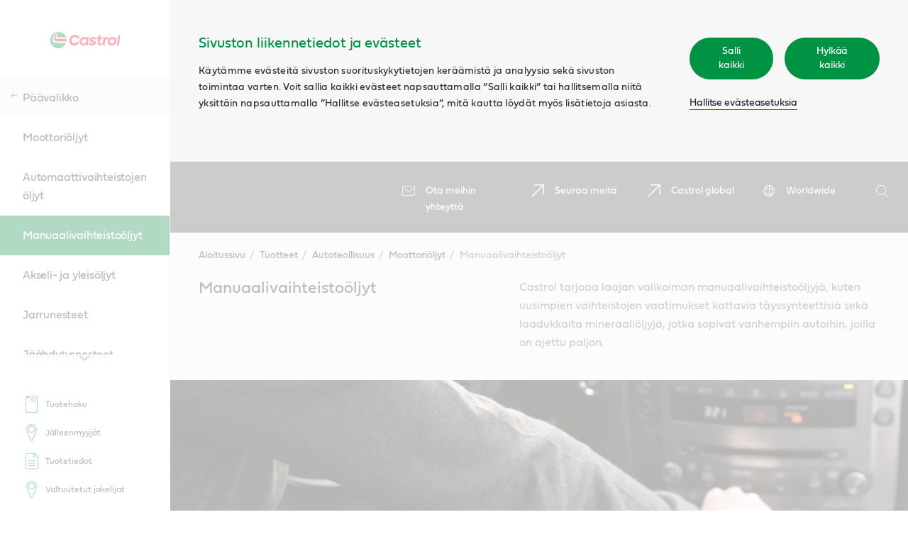

--- FILE ---
content_type: text/html; charset=UTF-8
request_url: https://www.castrol.com/fi_fi/finland/home/products/automotive/automotive-engine/manual-transmission-fluids.html
body_size: 10021
content:

    <!DOCTYPE HTML>
    <html lang="fi-FI">

    <head>
        <script>
            window.dataLayer = window.dataLayer || [];
            function gtag() { dataLayer.push(arguments); }
            gtag('consent', 'default', {
                'ad_storage': 'denied',
                'ad_user_data': 'denied',
                'ad_personalization': 'denied',
                'analytics_storage': 'denied',
                'functionality_storage': 'denied'
            });
        </script>

        
        <script>(function (w, d, s, l, i) {
                w[l] = w[l] || []; w[l].push(
                    { 'gtm.start': new Date().getTime(), event: 'gtm.js' }
                ); var f = d.getElementsByTagName(s)[0],
                    j = d.createElement(s), dl = l != 'dataLayer' ? '&l=' + l : ''; j.async = true; j.src =
                        'https://analytics.castrol.com/gtm.js?id=' + i + dl; f.parentNode.insertBefore(j, f);
            })(window, document, 'script', 'dataLayer', 'GTM-NW3ZNVF');</script>
        

        
    <meta charset="utf-8"/>
    <meta http-equiv="X-UA-Compatible" content="IE=edge"/>
    <meta http-equiv="content-type" content="text/html; charset=UTF-8"/>
    
    <meta name="description" content="Castrol tarjoaa laajan valikoiman manuaalivaihteistoöljyjä, kuten uusimpien vaihteistojen vaatimukset kattavia täyssynteettisiä sekä laadukkaita mineraaliöljyjä, jotka sopivat vanhempiin autoihin, joilla on ajettu paljon. "/>
    <meta name="date_published" content="1751008213"/>
    <meta name="tags"/>
    
    

    
    
    

    
        <link rel="preload" href="/apps/settings/wcm/designs/refresh/castrol/assets/fonts/NRIcons.woff2" as="font" type="font/woff2" crossorigin/>
        <link rel="preload" href="/apps/settings/wcm/designs/refresh/castrol/assets/fonts/castrolsanswesteu-regular-webfont.woff" as="font" type="font/woff" crossorigin/>
        <link rel="preload" href="/apps/settings/wcm/designs/refresh/castrol/assets/fonts/castrol_sans_condensed_reg/CastrolSansCon-Regular-W1G-Regular.otf" as="font" type="font/otf" crossorigin/>
        <link rel="preload" href="/apps/settings/wcm/designs/refresh/castrol/assets/fonts/castrolsans-cyrillic-regular-webfont.woff" as="font" type="font/woff" crossorigin/>
        <link rel="preload" href="/apps/settings/wcm/designs/refresh/castrol/assets/fonts/Fieldwork-Geo-Regular.otf" as="font" type="font/otf" crossorigin/>
        <link rel="preload" href="/apps/settings/wcm/designs/refresh/castrol/assets/fonts/fieldwork-geo-regular-web.woff" as="font" type="font/woff" crossorigin/>
        <link rel="preload" href="/apps/settings/wcm/designs/refresh/castrol/assets.css" as="style"/>
    

    

    
    
<link rel="stylesheet" href="/apps/settings/wcm/designs/refresh/castrol/assets.css" type="text/css">



    <meta name="viewport" content="width=device-width, initial-scale=1.0"/>

    








    

    

    
    

        <link rel="icon" type="image/vnd.microsoft.icon" href="/apps/settings/wcm/designs/refresh/castrol/images/reignite/favicon.svg"/>
        <link rel="shortcut icon" type="image/vnd.microsoft.icon" href="/apps/settings/wcm/designs/refresh/castrol/images/reignite/favicon.svg"/>

        <link rel="apple-touch-icon" href="/apps/settings/wcm/designs/refresh/castrol/images/reignite/favicon.svg"/>
        <meta name="msapplication-TileColor" content="#ffffff"/>
        <meta name="theme-color" content="#ffffff"/>
        <meta name="msapplication-TileImage" content="/apps/settings/wcm/designs/refresh/castrol/images/reignite/favicon.svg"/>
    

    <link rel="canonical" href="https://www.castrol.com/fi_fi/finland/home/products/automotive/automotive-engine/manual-transmission-fluids.html"/>
    <title>Manuaalivaihteistoöljyt | Castrol Suomi</title>

    <!-- Meta OG -->
    <meta property="og:title" content="Manuaalivaihteistoöljyt | Castrol Suomi"/>
    <meta property="og:type" content="article"/>
    <meta property="og:description" content="Castrol tarjoaa laajan valikoiman manuaalivaihteistoöljyjä, kuten uusimpien vaihteistojen vaatimukset kattavia täyssynteettisiä sekä laadukkaita mineraaliöljyjä, jotka sopivat vanhempiin autoihin, joilla on ajettu paljon. "/>
    <meta property="og:site_name" content="Finland"/>
    <meta property="og:locale" content="fi-FI"/>
    <meta property="og:url" content="https://www.castrol.com/fi_fi/finland/home/products/automotive/automotive-engine/manual-transmission-fluids.html"/>
    <meta property="og:image" content="https://www.castrol.com/content/dam/castrol/master-site/en/global-ia/home/europe/images/products/pco-manual-transmission-fluids-banner.jpg"/>
    <meta property="og:image:alt" content="Manuaalivaihteistoöljyt"/>

    <!-- Schema.org markup for Google+ -->
    <meta itemprop="name" content="Finland"/>
    <meta itemprop="description" content="Castrol tarjoaa laajan valikoiman manuaalivaihteistoöljyjä, kuten uusimpien vaihteistojen vaatimukset kattavia täyssynteettisiä sekä laadukkaita mineraaliöljyjä, jotka sopivat vanhempiin autoihin, joilla on ajettu paljon. "/>
    <meta itemprop="image" content="https://www.castrol.com/content/dam/castrol/master-site/en/global-ia/home/europe/images/products/pco-manual-transmission-fluids-banner.jpg"/>

    <!-- Twitter Card data -->
    <meta name="twitter:card" content="summary"/>
    <meta name="twitter:site" content="@Finland"/>
    <meta name="twitter:title" content="Manuaalivaihteistoöljyt | Castrol Suomi"/>
    <meta name="twitter:description" content="Castrol tarjoaa laajan valikoiman manuaalivaihteistoöljyjä, kuten uusimpien vaihteistojen vaatimukset kattavia täyssynteettisiä sekä laadukkaita mineraaliöljyjä, jotka sopivat vanhempiin autoihin, joilla on ajettu paljon. "/>
    <meta name="twitter:creator" content=""/>
    <meta name="twitter:image" content="https://www.castrol.com/content/dam/castrol/master-site/en/global-ia/home/europe/images/products/pco-manual-transmission-fluids-banner.jpg"/>


    



    <link rel="dns-prefetch" as="script" href="https://connect.facebook.net" crossorigin/>
    
    
        <link rel="dns-prefetch" href="https://analytics.castrol.com" crossorigin/>
    
    <link rel="dns-prefetch" href="https://www.google-analytics.com" crossorigin/>

    <script type="application/ld+json">
        {
          "@context": "http://schema.org",
          "@type": "Website",
          "id": "https://www.castrol.com#Website",
          "name": "Castrol Finland",
          "url": "https:\/\/www.castrol.com\/fi_fi\/finland\/home\/products\/automotive\/automotive\u002Dengine\/manual\u002Dtransmission\u002Dfluids.html",
          "description": "Castrol tarjoaa laajan valikoiman manuaalivaihteistoöljyjä, kuten uusimpien vaihteistojen vaatimukset kattavia täyssynteettisiä sekä laadukkaita mineraaliöljyjä, jotka sopivat vanhempiin autoihin, joilla on ajettu paljon. ",
          "sameAs": [
            "https:\/\/www.facebook.com\/castrol",
            "https:\/\/twitter.com\/Castrol"
          ],
          "publisher": {
            "@type": "Organization",
            "id": "https:\/\/www.castrol.com\/fi_fi\/finland\/home.html/#Organization",
            "name": "Castrol Finland",
            "logo": {"@type": "ImageObject", "url": "https://www.castrol.com\/apps\/settings\/wcm\/designs\/refresh\/castrol\/images\/reignite\/logo.svg" }
            }
        }
    </script>
    


    </head>
    
    
    
    

    <body class=" nr-navigation--presence   nr-enable-global" data-captcha-msg='{
                    "authorError": "! WARNING ! Form requires reCAPTCHA component to function",
                    "userErrorTitle": "Form currently not available",
                    "userEnquiryText": "If your enquiry is urgent, please contact our support team.",
                    "userErrorDescription": "We’re sorry but this form is currently not working. "
                }'>
        
        <noscript>
            <iframe src="https://analytics.castrol.com/ns.html?id=GTM-NW3ZNVF" height="0" width="0" style="display:none;visibility:hidden"></iframe>
        </noscript>
        
        


    
    
    
        <div data-component-name="cookieNotification" data-component-container="true" class="nr-cookie-notification-component nr-component aem-GridColumn aem-GridColumn--default--12">
            
<div class="nr-cookie-notification" data-disable-wall="false">
    <div class="nr-cookie-notification__wrapper">
        
        <div class="nr-cookie-notification__content-wrapper">
            <div class="nr-cookie-notification__content">
                <div class="nr-cookie-notification__title">Sivuston liikennetiedot ja evästeet</div>
                <p class="nr-cookie-notification__description">Käytämme evästeitä sivuston suorituskykytietojen keräämistä ja analyysia sekä sivuston toimintaa varten. Voit sallia kaikki evästeet napsauttamalla ”Salli kaikki” tai hallitsemalla niitä yksittäin napsauttamalla ”Hallitse evästeasetuksia”, mitä kautta löydät myös lisätietoja asiasta.</p>
            
            </div>
            
            <div class="nr-cookie-notification__cta nr-cookie-notification__cta-reject">
                    <div class="nr-cookie-notification__cta-wrapper">
                    <button class="nr-cookie-notification__cta-button nr-cookie-accept nr-btn-primary">Salli kaikki</button>
                        
                        <button class="nr-cookie-notification__cta-button nr-cookie-reject nr-btn-primary">Hylkää kaikki</button>
                        
                    </div>
                <a class="nr-cookie-notification__cta-link" href="/fi_fi/finland/home/cookie-preferences.html">Hallitse evästeasetuksia</a>
                </div>
            
            
        </div>
    </div>
    
</div>

        </div>
    

    
    <div data-component-name="notificationbanner" data-component-container="true" class="nr-notificationbanner-component nr-component aem-GridColumn aem-GridColumn--default--12">
        




    </div>

    
    
        <div data-component-name="header" data-component-container="true" class="nr-header-component nr-component aem-GridColumn aem-GridColumn--default--12">
            
    
     
     
     

    
        <header class="nr-header false">
            <div class="nr-header__inner-wrap nr-clearfix">
                    

                <div class="nr-header__container">

                    <ul class="nr-header__links">
                        <li class="nr-header__link-wrap">
                            <a href="/fi_fi/finland/home/about-castrol/contact-us.html" class="nr-header__link">
                                
                                    <i class="nr-icon-envelope-2 nr-header__icon"></i>
                                
                                <span class="nr-header__link-text">Ota meihin yhteyttä</span>
                            </a>
                        </li>
                    
                        <li class="nr-header__link-wrap">
                            <a href="/fi_fi/finland/home/follow-us.html" class="nr-header__link">
                                
                                    <i class="nr-icon-generic nr-header__icon"></i>
                                
                                <span class="nr-header__link-text">Seuraa meitä</span>
                            </a>
                        </li>
                    
                        <li class="nr-header__link-wrap">
                            <a href="https://www.castrol.com/" rel="external" class="nr-header__link">
                                
                                    <i class="nr-icon-generic nr-header__icon"></i>
                                
                                <span class="nr-header__link-text">Castrol global</span>
                            </a>
                        </li>
                    </ul>

                    <ul class="nr-header__links nr-header__sitetunnel">
                        <li class="nr-header__link-wrap">
                            <a href="/fi_fi/finland/home/worldwide.html" class="nr-header__link nr-header__sitetunnel-overlay-link">
                                
                                    <i class="nr-icon-global nr-header__icon"></i>
                                
                                <span class="nr-header__link-text">Worldwide</span>
                            </a>

                            
                                <div class="nr-header__sitetunnel-overlay-content"></div>
                            
                        </li>
                    </ul>
                    
                    <form action="/fi_fi/finland/home/search-results.html" method="GET" class="nr-header__search-outer-wrap" autocomplete="off">

                        <div class="nr-header__search">
                            <div class="nr-header__search-inner-wrap">
                                <div class="nr-header__search-icon-wrap">
                                    <button type="submit" class="nr-header__search-btn">
                                        <i class="nr-icon-search-2 nr-header__icon"></i>
                                        <span class="nr-visually-hidden">Hae</span>
                                    </button>
                                </div>
                                <label for="q" class="nr-visually-hidden">Hae</label>
                                <input placeholder="Hae" id="q" name="q" class="nr-header__input" type="hidden" aria-hidden="true" disabled="disabled"/>

                                <a href="#" class="nr-header__icon-close-wrap" aria-label="close search" aria-hidden="true" disabled="disabled" tabindex="-1">
                                    <svg class="nr-header__icon-close" xmlns="http://www.w3.org/2000/svg" width="52" height="52" viewBox="0 0 52 52"><g fill="#FFF" fill-rule="evenodd"><path d="M3.373.544l48.083 48.083-2.83 2.83L.545 3.372z"/><path d="M1 49.083L49.083 1l2.83 2.828L3.828 51.912z"/></g></svg>
                                </a>
                            </div>
                        </div>
                        <div data-component-name="searchPopup" class="nr-component nr-search-popup" data-algolia-id="RF87OIMXXP" data-algolia-key="fd6233f7d76d49af576e856909221d49" data-algolia-results="castrol.com" data-algolia-suggestions="castrol_query_suggestions" aria-hidden="true">
                            <div class="nr-search-popup-recent" data-listbox-description="Recent Suggestions"></div>
                            <div class="nr-search-popup-results" data-listbox-description="Search Suggestions"></div>
                            <div class="nr-search-popup-suggestions" data-listbox-description="Search Result">
                                <div class="nr-search-popup-suggestions-title">Ehdotukset</div>
                                <div class="nr-search-popup-suggestions-links"></div>
                                <a href="#" class="nr-search-popup-suggestions-viewall">
                                    Näytä kaikki tulokset
                                    <i class="nr-icon nr-icon-arrow"></i>
                                </a>
                            </div>

                        </div>
                    </form>
                </div>
            </div>
        </header>
    


        </div>
    

    
    <div data-component-name="skiptomain" class="nr-skip-to-main--component nr-component aem-GridColumn aem-GridColumn--default--12">
        


<a href="#MainContent" class="nr-skip-to-main cmp-form-button" data-analytics-id="skip-to-main" aria-label="Skip to main content">Skip to main content</a>

    </div>

    
        <div data-component-name="navigation" data-component-container="true" class="nr-navigation-component nr-component aem-GridColumn aem-GridColumn--default--12">
            
     
     
     
     
     
     
     

    

    
    
        <div class="nr-navigation__burger"></div>
        <div class="nr-navigation__overlay" data-overlay="true"></div>
        <aside class="nr-navigation ">
            
            <div class="nr-navigation__inner ">
                

                
                <section class="nr-navigation__header">
                    <a href="/fi_fi/finland/home.html" class="nr-navigation__logo">
                        <img class="nr-navigation__logo-img" width="100%" height="100%" src="/apps/settings/wcm/designs/refresh/castrol/images/reignite/logo.svg" alt="Castrol Logo  "/>
                    </a>
                    
                    
                </section>
                
    

                <div class="nr-navigation__controller nr-navigation__controller--subpage">
                    <div class="nr-navigation__list-wrapper nr-navigation__list-wrapper--first nr-navigation__list-active">
                        <button aria-label="previous" class="nr-navigation__prev-btn nr-navigation__remove-animate nr-navigation__hide-btn"><i class="nr-icon-arrow"></i><span class="nr-visually-hidden">previous</span></button>
                        
                            <nav class="nr-navigation__container nr-navigation__container--sublevel" data-level="0" data-current-page-level="4" role="navigation">   
                                
                                    
                                        <div class="nr-navigation__item nr-navigation__list-title nr-navigation__list-title--back">
                                            <a class="nr-navigation__link nr-navigation__link--back" data-type="back" href="#">
                                                <i class="nr-icon nr-icon-arrow-title"></i>
                                                <span class="nr-navigation__link--back-desktop">Päävalikko</span>
                                                <span class="nr-navigation__link--back-mobile">Takaisin</span>
                                            </a>
                                        </div>
                                    

                                    <ul class="nr-navigation__list">
                                        
    <li class="nr-navigation__item">
        <a href="/fi_fi/finland/home/products/automotive/automotive-engine.html" class="
                nr-navigation__link
                
                
            " data-type="link">
            Moottoriöljyt
            
        </a>
    </li>

                                    
                                        
    <li class="nr-navigation__item">
        <a href="/fi_fi/finland/home/products/automotive/automotive-engine/automatic-transmission-fluids.html" class="
                nr-navigation__link
                
                
            " data-type="link">
            Automaattivaihteistojen öljyt
            
        </a>
    </li>

                                    
                                        
    <li class="nr-navigation__item">
        <a href="/fi_fi/finland/home/products/automotive/automotive-engine/manual-transmission-fluids.html" class="
                nr-navigation__link
                nr-navigation__link--active
                
            " data-type="link">
            Manuaalivaihteistoöljyt
            
        </a>
    </li>

                                    
                                        
    <li class="nr-navigation__item">
        <a href="/fi_fi/finland/home/products/automotive/automotive-engine/axle-and-universal-fluids.html" class="
                nr-navigation__link
                
                
            " data-type="link">
            Akseli- ja yleisöljyt
            
        </a>
    </li>

                                    
                                        
    <li class="nr-navigation__item">
        <a href="/fi_fi/finland/home/products/automotive/automotive-engine/brake-fluids.html" class="
                nr-navigation__link
                
                
            " data-type="link">
            Jarrunesteet
            
        </a>
    </li>

                                    
                                        
    <li class="nr-navigation__item">
        <a href="/fi_fi/finland/home/products/automotive/automotive-engine/coolants.html" class="
                nr-navigation__link
                
                
            " data-type="link">
            Jäähdytysnesteet
            
        </a>
    </li>

                                    
                                        
    <li class="nr-navigation__item">
        <a href="/fi_fi/finland/home/products/automotive/automotive-engine/greases.html" class="
                nr-navigation__link
                
                
            " data-type="link">
            Rasvat
            
        </a>
    </li>

                                    
                                        
    <li class="nr-navigation__item">
        <a href="/fi_fi/finland/home/products/automotive/automotive-engine/engine-shampoo.html" class="
                nr-navigation__link
                
                
            " data-type="link">
            Castrol Engine Shampoo
            
        </a>
    </li>

                                    </ul>
                            </nav>
                        
                        <nav class="nr-navigation__container nr-navigation__container--mainlevel" data-level="0" role="navigation" data-backtext="Takaisin">
                            
                                <div class="nr-navigation__item nr-navigation__list-title">
                                    
                                        <a class="nr-navigation__link" href="/fi_fi/finland/home.html" data-type="link">Aloitussivu</a>
                                    
                                </div>
                            

                            <script type="text/javascript">
    var navDataArr = [
        
    {
        "path": "/fi_fi/finland/home/products.html",
        "class": "nr-navigation__link  ",
        "type": "section",
        "title": "Tuotteet",
        "index": "0",
        "showIcon": true,
        "children": [
            {
                "level": "1",
                "path": "/fi_fi/finland/home/products/our-brands.html",
                "class": "nr-navigation__link nr-navigation__link--section ",
                "dataType": "section",
                "title": "Brändimme",
                "index": "0",
                "showIcon": true,
                "children": [
                    
                        
    {
        "path": "/fi_fi/finland/home/products/our-brands/automotive.html",
        "class": "nr-navigation__link nr-navigation__link--section ",
        "title": "Autoteollisuus",
        "dataType": "section",
        "index": "0",
        "showIcon": true,
        "children": [
            
                
    {
        "path": "/fi_fi/finland/home/products/our-brands/automotive/castrol-edge-oils.html",
        "class": "nr-navigation__link nr-navigation__link--section ",
        "title": "Castrol EDGE öljyt",
        "dataType": "section",
        "index": "0",
        "showIcon": true,
        "children": [
            
                
    {
        "path": "/fi_fi/finland/home/products/our-brands/automotive/castrol-edge-oils/castrol-edge.html",
        "class": "nr-navigation__link ",
        "title": "Castrol EDGE",
        "dataType": "link",
        "index": "0",
        "showIcon": false
    }

            
        ]
    },

            
                
    {
        "path": "/fi_fi/finland/home/products/our-brands/automotive/castrol-magnatec-engine-oils.html",
        "class": "nr-navigation__link nr-navigation__link--section ",
        "title": "Castrol MAGNATEC",
        "dataType": "section",
        "index": "1",
        "showIcon": true,
        "children": [
            
                
    {
        "path": "/fi_fi/finland/home/products/our-brands/automotive/castrol-magnatec-engine-oils/castrol-magnatec.html",
        "class": "nr-navigation__link ",
        "title": "Castrol MAGNATEC",
        "dataType": "link",
        "index": "0",
        "showIcon": false
    },

            
                
    {
        "path": "/fi_fi/finland/home/products/our-brands/automotive/castrol-magnatec-engine-oils/castrol-magnatec-hybrid.html",
        "class": "nr-navigation__link ",
        "title": "Castrol MAGNATEC Hybrid",
        "dataType": "link",
        "index": "1",
        "showIcon": false
    }

            
        ]
    },

            
                
    {
        "path": "/fi_fi/finland/home/products/our-brands/automotive/castrol-gtx-oils.html",
        "class": "nr-navigation__link nr-navigation__link--section ",
        "title": "Castrol GTX -öljyt",
        "dataType": "section",
        "index": "2",
        "showIcon": true,
        "children": [
            
                
    {
        "path": "/fi_fi/finland/home/products/our-brands/automotive/castrol-gtx-oils/castrol-gtx.html",
        "class": "nr-navigation__link ",
        "title": "Castrol GTX",
        "dataType": "link",
        "index": "0",
        "showIcon": false
    }

            
        ]
    },

            
                
    {
        "path": "/fi_fi/finland/home/products/our-brands/automotive/castrol-on.html",
        "class": "nr-navigation__link nr-navigation__link--section ",
        "title": "Castrol ON",
        "dataType": "section",
        "index": "3",
        "showIcon": true,
        "children": [
            
                
    {
        "path": "/fi_fi/finland/home/products/our-brands/automotive/castrol-on/castrol-transmission-ev-fluids.html",
        "class": "nr-navigation__link ",
        "title": "EV-vaihteistonesteet",
        "dataType": "link",
        "index": "0",
        "showIcon": false
    },

            
                
    {
        "path": "/fi_fi/finland/home/products/our-brands/automotive/castrol-on/castrol-thermal-ev-fluids.html",
        "class": "nr-navigation__link ",
        "title": "EV-lämmönsiirtoöljyjä",
        "dataType": "link",
        "index": "1",
        "showIcon": false
    },

            
                
    {
        "path": "/fi_fi/finland/home/products/our-brands/automotive/castrol-on/castrol-grease-ev-fluids.html",
        "class": "nr-navigation__link ",
        "title": "EV-voitelunesteet",
        "dataType": "link",
        "index": "2",
        "showIcon": false
    }

            
        ]
    },

            
                
    {
        "path": "/fi_fi/finland/home/products/our-brands/automotive/castrol-transmax.html",
        "class": "nr-navigation__link ",
        "title": "Castrol TRANSMAX",
        "dataType": "link",
        "index": "4",
        "showIcon": false
    }

            
        ]
    },

                    
                        
    {
        "path": "/fi_fi/finland/home/products/our-brands/commercial.html",
        "class": "nr-navigation__link nr-navigation__link--section ",
        "title": "Kaupallinen",
        "dataType": "section",
        "index": "1",
        "showIcon": true,
        "children": [
            
                
    {
        "path": "/fi_fi/finland/home/products/our-brands/commercial/castrol-crb.html",
        "class": "nr-navigation__link ",
        "title": "Castrol CRB",
        "dataType": "link",
        "index": "0",
        "showIcon": false
    },

            
                
    {
        "path": "/fi_fi/finland/home/products/our-brands/commercial/castrol-vecton.html",
        "class": "nr-navigation__link ",
        "title": "Castrol VECTON",
        "dataType": "link",
        "index": "1",
        "showIcon": false
    },

            
                
    {
        "path": "/fi_fi/finland/home/products/our-brands/commercial/castrol-transmax.html",
        "class": "nr-navigation__link ",
        "title": "Castrol TRANSMAX",
        "dataType": "link",
        "index": "2",
        "showIcon": false
    }

            
        ]
    },

                    
                        
    {
        "path": "/fi_fi/finland/home/products/our-brands/two-wheelers.html",
        "class": "nr-navigation__link nr-navigation__link--section ",
        "title": "Kaksipyöräiset",
        "dataType": "section",
        "index": "2",
        "showIcon": true,
        "children": [
            
                
    {
        "path": "/fi_fi/finland/home/products/our-brands/two-wheelers/castrol-power1.html",
        "class": "nr-navigation__link ",
        "title": "Castrol POWER1",
        "dataType": "link",
        "index": "0",
        "showIcon": false
    },

            
                
    {
        "path": "/fi_fi/finland/home/products/our-brands/two-wheelers/castrol-power1-ultimate.html",
        "class": "nr-navigation__link ",
        "title": "Castrol POWER1 ULTIMATE",
        "dataType": "link",
        "index": "1",
        "showIcon": false
    },

            
                
    {
        "path": "/fi_fi/finland/home/products/our-brands/two-wheelers/castrol-actevo.html",
        "class": "nr-navigation__link ",
        "title": "Castrol Activ",
        "dataType": "link",
        "index": "2",
        "showIcon": false
    }

            
        ]
    },

                    
                        
    {
        "path": "/fi_fi/finland/home/products/our-brands/viscosity-grades.html",
        "class": "nr-navigation__link nr-navigation__link--section ",
        "title": "Viskositeettiluokat",
        "dataType": "section",
        "index": "3",
        "showIcon": true,
        "children": [
            
                
    {
        "path": "/fi_fi/finland/home/products/our-brands/viscosity-grades/0w-20.html",
        "class": "nr-navigation__link ",
        "title": "0W-20",
        "dataType": "link",
        "index": "0",
        "showIcon": false
    },

            
                
    {
        "path": "/fi_fi/finland/home/products/our-brands/viscosity-grades/0w-30.html",
        "class": "nr-navigation__link ",
        "title": "0W-30",
        "dataType": "link",
        "index": "1",
        "showIcon": false
    },

            
                
    {
        "path": "/fi_fi/finland/home/products/our-brands/viscosity-grades/0w-40.html",
        "class": "nr-navigation__link ",
        "title": "0W-40",
        "dataType": "link",
        "index": "2",
        "showIcon": false
    },

            
                
    {
        "path": "/fi_fi/finland/home/products/our-brands/viscosity-grades/5w-20.html",
        "class": "nr-navigation__link ",
        "title": "5W-20",
        "dataType": "link",
        "index": "3",
        "showIcon": false
    },

            
                
    {
        "path": "/fi_fi/finland/home/products/our-brands/viscosity-grades/5w-30.html",
        "class": "nr-navigation__link ",
        "title": "5W-30",
        "dataType": "link",
        "index": "4",
        "showIcon": false
    },

            
                
    {
        "path": "/fi_fi/finland/home/products/our-brands/viscosity-grades/5w-40.html",
        "class": "nr-navigation__link ",
        "title": "5W-40",
        "dataType": "link",
        "index": "5",
        "showIcon": false
    },

            
                
    {
        "path": "/fi_fi/finland/home/products/our-brands/viscosity-grades/5w-50.html",
        "class": "nr-navigation__link ",
        "title": "5W-50",
        "dataType": "link",
        "index": "6",
        "showIcon": false
    },

            
                
    {
        "path": "/fi_fi/finland/home/products/our-brands/viscosity-grades/10w-40.html",
        "class": "nr-navigation__link ",
        "title": "10W-40",
        "dataType": "link",
        "index": "7",
        "showIcon": false
    },

            
                
    {
        "path": "/fi_fi/finland/home/products/our-brands/viscosity-grades/10w-60.html",
        "class": "nr-navigation__link ",
        "title": "10W-60",
        "dataType": "link",
        "index": "8",
        "showIcon": false
    },

            
                
    {
        "path": "/fi_fi/finland/home/products/our-brands/viscosity-grades/15w-40.html",
        "class": "nr-navigation__link ",
        "title": "15W-40",
        "dataType": "link",
        "index": "9",
        "showIcon": false
    },

            
                
    {
        "path": "/fi_fi/finland/home/products/our-brands/viscosity-grades/5w-30-commercial.html",
        "class": "nr-navigation__link ",
        "title": "5W-30-kaupallinen",
        "dataType": "link",
        "index": "10",
        "showIcon": false
    },

            
                
    {
        "path": "/fi_fi/finland/home/products/our-brands/viscosity-grades/10w-30-commercial.html",
        "class": "nr-navigation__link ",
        "title": "10W-30-kaupallinen",
        "dataType": "link",
        "index": "11",
        "showIcon": false
    },

            
                
    {
        "path": "/fi_fi/finland/home/products/our-brands/viscosity-grades/10w-40-commercial.html",
        "class": "nr-navigation__link ",
        "title": "10W-40-kaupallinen",
        "dataType": "link",
        "index": "12",
        "showIcon": false
    },

            
                
    {
        "path": "/fi_fi/finland/home/products/our-brands/viscosity-grades/15w-40-commercial.html",
        "class": "nr-navigation__link ",
        "title": "15W-40-kaupallinen",
        "dataType": "link",
        "index": "13",
        "showIcon": false
    },

            
                
    {
        "path": "/fi_fi/finland/home/products/our-brands/viscosity-grades/monograde.html",
        "class": "nr-navigation__link ",
        "title": "Yksiasteiset",
        "dataType": "link",
        "index": "14",
        "showIcon": false
    }

            
        ]
    }

                    
                ]
            },{
                "level": "1",
                "path": "/fi_fi/finland/home/products/automotive.html",
                "class": "nr-navigation__link nr-navigation__link--section ",
                "dataType": "section",
                "title": "Autoteollisuus",
                "index": "1",
                "showIcon": true,
                "children": [
                    
                        
    {
        "path": "/fi_fi/finland/home/products/automotive/automotive-engine.html",
        "class": "nr-navigation__link nr-navigation__link--section ",
        "title": "Moottoriöljyt",
        "dataType": "section",
        "index": "0",
        "showIcon": true,
        "children": [
            
                
    {
        "path": "/fi_fi/finland/home/products/automotive/automotive-engine/automatic-transmission-fluids.html",
        "class": "nr-navigation__link ",
        "title": "Automaattivaihteistojen öljyt",
        "dataType": "link",
        "index": "0",
        "showIcon": false
    },

            
                
    {
        "path": "/fi_fi/finland/home/products/automotive/automotive-engine/manual-transmission-fluids.html",
        "class": "nr-navigation__link nr-navigation__link--active",
        "title": "Manuaalivaihteistoöljyt",
        "dataType": "link",
        "index": "1",
        "showIcon": false
    },

            
                
    {
        "path": "/fi_fi/finland/home/products/automotive/automotive-engine/axle-and-universal-fluids.html",
        "class": "nr-navigation__link ",
        "title": "Akseli- ja yleisöljyt",
        "dataType": "link",
        "index": "2",
        "showIcon": false
    },

            
                
    {
        "path": "/fi_fi/finland/home/products/automotive/automotive-engine/brake-fluids.html",
        "class": "nr-navigation__link ",
        "title": "Jarrunesteet",
        "dataType": "link",
        "index": "3",
        "showIcon": false
    },

            
                
    {
        "path": "/fi_fi/finland/home/products/automotive/automotive-engine/coolants.html",
        "class": "nr-navigation__link ",
        "title": "Jäähdytysnesteet",
        "dataType": "link",
        "index": "4",
        "showIcon": false
    },

            
                
    {
        "path": "/fi_fi/finland/home/products/automotive/automotive-engine/greases.html",
        "class": "nr-navigation__link ",
        "title": "Rasvat",
        "dataType": "link",
        "index": "5",
        "showIcon": false
    },

            
                
    {
        "path": "/fi_fi/finland/home/products/automotive/automotive-engine/engine-shampoo.html",
        "class": "nr-navigation__link ",
        "title": "Castrol Engine Shampoo",
        "dataType": "link",
        "index": "6",
        "showIcon": false
    }

            
        ]
    }

                    
                ]
            },{
                "level": "1",
                "path": "/fi_fi/finland/home/products/commercial-vehicle.html",
                "class": "nr-navigation__link nr-navigation__link--section ",
                "dataType": "section",
                "title": "Hyötyajoneuvot",
                "index": "2",
                "showIcon": true,
                "children": [
                    
                        
    {
        "path": "/fi_fi/finland/home/products/commercial-vehicle/on-road-transport.html",
        "class": "nr-navigation__link ",
        "title": "Tiekuljetus",
        "dataType": "link",
        "index": "0",
        "showIcon": false
    },

                    
                        
    {
        "path": "/fi_fi/finland/home/products/commercial-vehicle/construction-and-landfill.html",
        "class": "nr-navigation__link ",
        "title": "Rakentaminen",
        "dataType": "link",
        "index": "1",
        "showIcon": false
    },

                    
                        
    {
        "path": "/fi_fi/finland/home/products/commercial-vehicle/mining-and-quarrying.html",
        "class": "nr-navigation__link ",
        "title": "Kaivos- ja louhostoiminta",
        "dataType": "link",
        "index": "2",
        "showIcon": false
    },

                    
                        
    {
        "path": "/fi_fi/finland/home/products/commercial-vehicle/agriculture.html",
        "class": "nr-navigation__link ",
        "title": "Maatalous",
        "dataType": "link",
        "index": "3",
        "showIcon": false
    },

                    
                        
    {
        "path": "/fi_fi/finland/home/products/commercial-vehicle/commercial-product-type.html",
        "class": "nr-navigation__link ",
        "title": "Kaupalliset tuotetyypit",
        "dataType": "link",
        "index": "4",
        "showIcon": false
    },

                    
                        
    {
        "path": "/fi_fi/finland/home/products/commercial-vehicle/oem-engine-oil-specifications.html",
        "class": "nr-navigation__link nr-navigation__link--section ",
        "title": "OEM-öljyjen tekniset tiedot",
        "dataType": "section",
        "index": "5",
        "showIcon": true,
        "children": [
            
                
    {
        "path": "/fi_fi/finland/home/products/commercial-vehicle/oem-engine-oil-specifications/acea.html",
        "class": "nr-navigation__link ",
        "title": "ACEA",
        "dataType": "link",
        "index": "0",
        "showIcon": false
    },

            
                
    {
        "path": "/fi_fi/finland/home/products/commercial-vehicle/oem-engine-oil-specifications/api.html",
        "class": "nr-navigation__link ",
        "title": "API",
        "dataType": "link",
        "index": "1",
        "showIcon": false
    },

            
                
    {
        "path": "/fi_fi/finland/home/products/commercial-vehicle/oem-engine-oil-specifications/caterpillar.html",
        "class": "nr-navigation__link ",
        "title": "Caterpillar",
        "dataType": "link",
        "index": "2",
        "showIcon": false
    },

            
                
    {
        "path": "/fi_fi/finland/home/products/commercial-vehicle/oem-engine-oil-specifications/cummins.html",
        "class": "nr-navigation__link ",
        "title": "Cummins",
        "dataType": "link",
        "index": "3",
        "showIcon": false
    },

            
                
    {
        "path": "/fi_fi/finland/home/products/commercial-vehicle/oem-engine-oil-specifications/deutz.html",
        "class": "nr-navigation__link ",
        "title": "Deutz",
        "dataType": "link",
        "index": "4",
        "showIcon": false
    },

            
                
    {
        "path": "/fi_fi/finland/home/products/commercial-vehicle/oem-engine-oil-specifications/jaso.html",
        "class": "nr-navigation__link ",
        "title": "JASO",
        "dataType": "link",
        "index": "5",
        "showIcon": false
    },

            
                
    {
        "path": "/fi_fi/finland/home/products/commercial-vehicle/oem-engine-oil-specifications/mack.html",
        "class": "nr-navigation__link ",
        "title": "Mack",
        "dataType": "link",
        "index": "6",
        "showIcon": false
    },

            
                
    {
        "path": "/fi_fi/finland/home/products/commercial-vehicle/oem-engine-oil-specifications/man.html",
        "class": "nr-navigation__link ",
        "title": "MAN",
        "dataType": "link",
        "index": "7",
        "showIcon": false
    },

            
                
    {
        "path": "/fi_fi/finland/home/products/commercial-vehicle/oem-engine-oil-specifications/mercedes-benz.html",
        "class": "nr-navigation__link ",
        "title": "Mercedes-Benz",
        "dataType": "link",
        "index": "8",
        "showIcon": false
    },

            
                
    {
        "path": "/fi_fi/finland/home/products/commercial-vehicle/oem-engine-oil-specifications/mtu.html",
        "class": "nr-navigation__link ",
        "title": "MTU",
        "dataType": "link",
        "index": "9",
        "showIcon": false
    },

            
                
    {
        "path": "/fi_fi/finland/home/products/commercial-vehicle/oem-engine-oil-specifications/renault.html",
        "class": "nr-navigation__link ",
        "title": "Renault",
        "dataType": "link",
        "index": "10",
        "showIcon": false
    },

            
                
    {
        "path": "/fi_fi/finland/home/products/commercial-vehicle/oem-engine-oil-specifications/scania.html",
        "class": "nr-navigation__link ",
        "title": "Scania",
        "dataType": "link",
        "index": "11",
        "showIcon": false
    },

            
                
    {
        "path": "/fi_fi/finland/home/products/commercial-vehicle/oem-engine-oil-specifications/volvo.html",
        "class": "nr-navigation__link ",
        "title": "Volvo",
        "dataType": "link",
        "index": "12",
        "showIcon": false
    }

            
        ]
    }

                    
                ]
            },{
                "level": "1",
                "path": "/fi_fi/finland/home/products/two-wheelers.html",
                "class": "nr-navigation__link nr-navigation__link--section ",
                "dataType": "section",
                "title": "Kaksipyöräiset",
                "index": "3",
                "showIcon": true,
                "children": [
                    
                        
    {
        "path": "/fi_fi/finland/home/products/two-wheelers/motorcycle.html",
        "class": "nr-navigation__link nr-navigation__link--section ",
        "title": "Moottoripyörät",
        "dataType": "section",
        "index": "0",
        "showIcon": true,
        "children": [
            
                
    {
        "path": "/fi_fi/finland/home/products/two-wheelers/motorcycle/motorcycle-engine-oil.html",
        "class": "nr-navigation__link ",
        "title": "Moottoripyörien moottoriöljy",
        "dataType": "link",
        "index": "0",
        "showIcon": false
    },

            
                
    {
        "path": "/fi_fi/finland/home/products/two-wheelers/motorcycle/2-cycle-engine-oil.html",
        "class": "nr-navigation__link ",
        "title": "2-taaran moottoriöljy",
        "dataType": "link",
        "index": "1",
        "showIcon": false
    },

            
                
    {
        "path": "/fi_fi/finland/home/products/two-wheelers/motorcycle/4-cycle-engine-oil.html",
        "class": "nr-navigation__link ",
        "title": "4-pyöräinen moottoriöljy",
        "dataType": "link",
        "index": "2",
        "showIcon": false
    },

            
                
    {
        "path": "/fi_fi/finland/home/products/two-wheelers/motorcycle/motorcycle-specialty-products.html",
        "class": "nr-navigation__link ",
        "title": "Moottoripyörien erikoistuotteet",
        "dataType": "link",
        "index": "3",
        "showIcon": false
    }

            
        ]
    }

                    
                ]
            }
        ]
    },

    
        
    {
        "path": "/fi_fi/finland/home/learn.html",
        "class": "nr-navigation__link  ",
        "type": "link",
        "title": "Koulutusmateriaalit",
        "index": "1",
        "showIcon": false
    },

    
        
    {
        "path": "/fi_fi/finland/home/about-castrol.html",
        "class": "nr-navigation__link  ",
        "type": "section",
        "title": "Tietoja Castrolista",
        "index": "2",
        "showIcon": true,
        "children": [
            {
                "level": "1",
                "path": "/fi_fi/finland/home/about-castrol/our-heritage.html",
                "class": "nr-navigation__link ",
                "dataType": "link",
                "title": "Perintemme",
                "index": "0",
                "showIcon": false
            },{
                "level": "1",
                "path": "/fi_fi/finland/home/about-castrol/hsse-policy.html",
                "class": "nr-navigation__link nr-navigation__link--section ",
                "dataType": "section",
                "title": "HSSE:n politiikka",
                "index": "1",
                "showIcon": true,
                "children": [
                    
                        
    {
        "path": "/fi_fi/finland/home/about-castrol/hsse-policy/product-stewardship.html",
        "class": "nr-navigation__link ",
        "title": "Tuotteen hallinta",
        "dataType": "link",
        "index": "0",
        "showIcon": false
    },

                    
                        
    {
        "path": "/fi_fi/finland/home/about-castrol/hsse-policy/reach.html",
        "class": "nr-navigation__link ",
        "title": "REACH",
        "dataType": "link",
        "index": "1",
        "showIcon": false
    },

                    
                        
    {
        "path": "/fi_fi/finland/home/about-castrol/hsse-policy/globally-harmonized-system.html",
        "class": "nr-navigation__link ",
        "title": "Globaali Harmonisoitu Järjestelmä (GHS)",
        "dataType": "link",
        "index": "2",
        "showIcon": false
    }

                    
                ]
            },{
                "level": "1",
                "path": "/fi_fi/finland/home/about-castrol/newsroom.html",
                "class": "nr-navigation__link ",
                "dataType": "link",
                "title": "Uutiset",
                "index": "2",
                "showIcon": false
            },{
                "level": "1",
                "path": "/fi_fi/finland/home/about-castrol/careers.html",
                "class": "nr-navigation__link nr-navigation__link--section ",
                "dataType": "section",
                "title": "Ura",
                "index": "3",
                "showIcon": true,
                "children": [
                    
                        
    {
        "path": "/fi_fi/finland/home/about-castrol/careers/our-graduate-programmes.html",
        "class": "nr-navigation__link ",
        "title": "Tutkija-ohjelmamme",
        "dataType": "link",
        "index": "0",
        "showIcon": false
    }

                    
                ]
            },{
                "level": "1",
                "path": "/fi_fi/finland/home/about-castrol/distributors.html",
                "class": "nr-navigation__link ",
                "dataType": "link",
                "title": "Valtuutetut Castrol-jakelijat",
                "index": "4",
                "showIcon": false
            },{
                "level": "1",
                "path": "/fi_fi/finland/home/about-castrol/contact-us.html",
                "class": "nr-navigation__link ",
                "dataType": "link",
                "title": "Ota meihin yhteyttä",
                "index": "5",
                "showIcon": false
            }
        ]
    }

    ]
</script>

                            <ul class="nr-navigation__list">
                                
    <li class="nr-navigation__item">
        <a href="/fi_fi/finland/home/products.html" class="
                nr-navigation__link
                
                
            " data-type="section" data-index="0">
            Tuotteet
            
                <i class="nr-icon nr-icon-arrow"></i>
            
        </a>
    </li>

                            
                                
    <li class="nr-navigation__item">
        <a href="/fi_fi/finland/home/learn.html" class="
                nr-navigation__link
                
                
            " data-type="link" data-index="1">
            Koulutusmateriaalit
            
        </a>
    </li>

                            
                                
    <li class="nr-navigation__item">
        <a href="/fi_fi/finland/home/about-castrol.html" class="
                nr-navigation__link
                
                
            " data-type="section" data-index="2">
            Tietoja Castrolista
            
                <i class="nr-icon nr-icon-arrow"></i>
            
        </a>
    </li>

                            </ul>

                            
                                <ul class="nr-navigation__borrowed-links">
                                    <li class="nr-navigation__borrowed-link">
                                        <a class="nr-navigation__link" data-type="link" href="/fi_fi/finland/home/about-castrol/contact-us.html">
                                            
                                                <i class="nr-icon nr-icon-envelope-2 nr-navigation__link-icon"></i>
                                            
                                            <span>Ota meihin yhteyttä</span>
                                        </a>
                                    </li>
                                
                                    <li class="nr-navigation__borrowed-link">
                                        <a class="nr-navigation__link" data-type="link" href="/fi_fi/finland/home/follow-us.html">
                                            
                                                <i class="nr-icon nr-icon-generic nr-navigation__link-icon"></i>
                                            
                                            <span>Seuraa meitä</span>
                                        </a>
                                    </li>
                                
                                    <li class="nr-navigation__borrowed-link">
                                        <a class="nr-navigation__link" data-type="link" href="https://www.castrol.com/" rel="external">
                                            
                                                <i class="nr-icon nr-icon-generic nr-navigation__link-icon"></i>
                                            
                                            <span>Castrol global</span>
                                        </a>
                                    </li>
                                </ul>
                            
                            
                                <ul class="nr-navigation__borrowed-links">
                                    <li class="nr-navigation__borrowed-link">
                                        <a href="/fi_fi/finland/home/worldwide.html" class="
                                            nr-navigation__link
                                            nr-navigation__sitetunnel-overlay-link">
                                            
                                                <i class="nr-icon nr-navigation__link-icon nr-icon-globe"></i>
                                            
                                            <span>Worldwide</span>
                                        </a>
                                        
                                            <div class="nr-navigation__sitetunnel-overlay-content"></div>
                                        
                                    </li>
                                </ul>
                            
                            
                        </nav>
                        <button aria-label="next" class="nr-navigation__next-btn nr-navigation__hide-btn"><i class="nr-icon-arrow"></i><span class="nr-visually-hidden">next</span></button>
                   </div>
                    <div class="nr-navigation__footer">
                        
                            <div class="nr-navigation__quick-links">
                                <ul class="nr-navigation__list nr-navigation__list--bottom">
                                    <li class="nr-navigation__list-item">
                                        <a href="/fi_fi/finland/home/product-finder.html" class="nr-navigation__quick-link" target="_self">
                                            
                                               <img class="nr-navigation__icon" src="/content/dam/castrol/business-sites-new/en/global/corporate/images/icons/refreshed-icons/Icons-motor-oil-can-green.svg" alt="icon"/>
                                            
                                            <span class="nr-navigation__link-text">Tuotehaku</span>
                                        </a>
                                    </li>
                                
                                    <li class="nr-navigation__list-item">
                                        <a href="https://www.castrol.com/fi_fi/finland/home/product-finder.html?page=wheretobuy" class="nr-navigation__quick-link" target="_self">
                                            
                                               <img class="nr-navigation__icon" src="/content/dam/castrol/business-sites-new/en/global/corporate/images/icons/refreshed-icons/Icons-where-to-buy-green.svg" alt="icon"/>
                                            
                                            <span class="nr-navigation__link-text">Jälleenmyyjät</span>
                                        </a>
                                    </li>
                                
                                    <li class="nr-navigation__list-item">
                                        <a href="https://msdspds.castrol.com/msdspds/msdspds.nsf/CastrolSearch?OpenForm&c=Finland%2520(FI)&l=Finnish%2520(FI)&sitelang=FI&output=Full&_ga=2.135780593.1598612753.1711460113-1111170811.1705007533" class="nr-navigation__quick-link" target="_self">
                                            
                                               <img class="nr-navigation__icon" src="/content/dam/castrol/business-sites-new/en/global/corporate/images/icons/refreshed-icons/Icons_data-sheet-green.svg" alt="icon"/>
                                            
                                            <span class="nr-navigation__link-text">Tuotetiedot</span>
                                        </a>
                                    </li>
                                
                                    <li class="nr-navigation__list-item">
                                        <a href="/fi_fi/finland/home/about-castrol/distributors.html" class="nr-navigation__quick-link" target="_self">
                                            
                                               <img class="nr-navigation__icon" src="/content/dam/castrol/business-sites-new/en/global/corporate/images/icons/refreshed-icons/Icons-where-to-buy-green.svg" alt="icon"/>
                                            
                                            <span class="nr-navigation__link-text">Valtuutetut jakelijat</span>
                                        </a>
                                    </li>
                                </ul>
                            </div>
                        
                        
    

                    </div>
                </div>
            </div>
        </aside>
        <div class="nr-navigation__overlay-content" data-overlay="true">
            <button title="close overlay" class="nr-navigation__overlay-content-close">
                <i class="nr-icon nr-icon-close"></i>
                <span class="nr-visually-hidden">close overlay</span>
            </button>
            <div class="nr-navigation__overlay-content-search">
                <form action="/fi_fi/finland/home/search-results.html" method="GET" class="nr-navigation__search-outer-wrap" data-show-burger-on-search>
                    <label for="nr-navigation-search" class="nr-navigation__search-label">Search</label>
                    <input id="nr-navigation-search" placeholder="Hae" name="q" class="nr-navigation__input" type="text" aria-hidden="true" disabled="disabled"/>
                    <div class="nr-navigation__search">
                        <div class="nr-navigation__search-inner-wrap">
                            <div class="nr-navigation__search-icon-wrap">
                                <button type="submit" title="search" class="nr-navigation__search-btn">
                                    <i class="nr-icon-search"></i>
                                </button>
                            </div>
                            <div class="nr-navigation__icon-close-wrap" aria-hidden="true" disabled="disabled" tabindex="-1">
                                <i class="nr-navigation__icon-close nr-icon-close"></i>
                            </div>
                        </div>
                    </div>
                    <div data-component-name="searchPopup" class="nr-component nr-search-popup" data-algolia-id="RF87OIMXXP" data-algolia-key="fd6233f7d76d49af576e856909221d49" data-algolia-results="castrol.com" data-algolia-suggestions="castrol_query_suggestions" aria-hidden="true">
                        <div class="nr-search-popup-recent" data-listbox-description="Recent Suggestions"></div>
                        <div class="nr-search-popup-results" data-listbox-description="Search Suggestions"></div>
                        <div class="nr-search-popup-suggestions" data-listbox-description="Search Result">
                            <div class="nr-search-popup-suggestions-title">Suggestions</div>
                            <div class="nr-search-popup-suggestions-links"></div>
                            <a href="#" class="nr-search-popup-suggestions-viewall">
                                View all results
                                <i class="nr-icon nr-icon-arrow"></i>
                            </a>
                        </div>
                    </div>
                </form>
            </div>
        </div>
    








<!-- Main column template -->




        </div>
    

    
    
        <div data-component-name="breadcrumb" class="nr-breadcrumb-component nr-component aem-GridColumn aem-GridColumn--default--12">
            
    
    
    
    

    <div tabindex="0" role="navigation" lang="fi-FI" aria-label="Breadcrumb">
        <ol class="nr-breadcrumb" typeof="BreadcrumbList" itemscope itemtype="http://schema.org/BreadcrumbList">
            <li class="nr-breadcrumb__item" property="itemListElement" typeof="ListItem" itemscope itemprop="itemListElement" itemtype="http://schema.org/ListItem">
                <a href="/fi_fi/finland/home.html" property="item" typeof="WebPage" class="nr-breadcrumb__link" itemprop="item">
                    <span itemprop="name">Aloitussivu </span>
                </a>
                <meta itemprop="position" content="1"/>
            </li>
            
        
            <li class="nr-breadcrumb__item" property="itemListElement" typeof="ListItem" itemscope itemprop="itemListElement" itemtype="http://schema.org/ListItem">
                <a href="/fi_fi/finland/home/products.html" property="item" typeof="WebPage" class="nr-breadcrumb__link" itemprop="item">
                    <span itemprop="name">Tuotteet </span>
                </a>
                <meta itemprop="position" content="2"/>
            </li>
            
        
            <li class="nr-breadcrumb__item" property="itemListElement" typeof="ListItem" itemscope itemprop="itemListElement" itemtype="http://schema.org/ListItem">
                <a href="/fi_fi/finland/home/products/automotive.html" property="item" typeof="WebPage" class="nr-breadcrumb__link" itemprop="item">
                    <span itemprop="name">Autoteollisuus </span>
                </a>
                <meta itemprop="position" content="3"/>
            </li>
            
        
            <li class="nr-breadcrumb__item" property="itemListElement" typeof="ListItem" itemscope itemprop="itemListElement" itemtype="http://schema.org/ListItem">
                <a href="/fi_fi/finland/home/products/automotive/automotive-engine.html" property="item" typeof="WebPage" class="nr-breadcrumb__link" itemprop="item">
                    <span itemprop="name">Moottoriöljyt </span>
                </a>
                <meta itemprop="position" content="4"/>
            </li>
            
        
            
            <li class="nr-breadcrumb__item nr-breadcrumb__item--inactive" property="itemListElement" typeof="ListItem" itemscope itemprop="itemListElement" itemtype="http://schema.org/ListItem">
                <span class="nr-breadcrumb__link nr-breadcrumb__link--inactive" itemprop="name">Manuaalivaihteistoöljyt</span>
                <meta itemprop="position" content="5"/>
            </li>
        </ol>
    </div>



        </div>
    

    
    <button id="MainContent" class="nr-visually-hidden">Main Content</button>

    


<div class="aem-Grid aem-Grid--12 aem-Grid--default--12 ">
    
    <div data-component-name="pagetitle" class="nr-component nr-page-title aem-GridColumn aem-GridColumn--default--12">

    

    
        <div class="nr-row">
            <div class="nr-page-title__wrapper nr-page-title__columns">
                <div class="nr-page-title__wrap ">
                    <div class="nr-page-title__wrap-inner ">
                        <section class="nr-page-title__header">
                            <h1 class="nr-page-title__header--title">Manuaalivaihteistoöljyt</h1>
                            
                        </section>
                     
                        <section class="nr-page-title__content-side ">
                            <p class="nr-page-title__content--title">Castrol tarjoaa laajan valikoiman manuaalivaihteistoöljyjä, kuten uusimpien vaihteistojen vaatimukset kattavia täyssynteettisiä sekä laadukkaita mineraaliöljyjä, jotka sopivat vanhempiin autoihin, joilla on ajettu paljon. </p>
                        </section>
                    </div>
                </div>
            </div>
        </div>
      
 
 </div>
<div data-component-name="adaptiveimage" class="nr-component nr-adaptive-image aem-GridColumn aem-GridColumn--default--12">
     

    

    <div class="nr-row">
        <div class="nr-adaptive-image__wrapper nr-lazy-size__wrapper
            
            
            false" data-is-fullscreen="false" data-is-description="false">
            
            <img class="nr-lazy-size nr-adaptive-image__img" data-fileref="/content/dam/castrol/master-site/en/global-ia/home/europe/images/products/pco-manual-transmission-fluids-banner.jpg" src="/content/dam/castrol/master-site/en/global-ia/home/europe/images/products/pco-manual-transmission-fluids-banner.jpg.img.50.medium.jpg" title="Manuaalivaihteistoöljyt"/>
            

        </div>

    </div>
 
</div>
<div data-component-name="layout" data-component-container="true" class="nr-layout-component nr-component aem-GridColumn aem-GridColumn--default--12">
    
    <div class="nr-layout aem-Grid aem-Grid--12 aem-Grid--default--12 ">
         
         <div class="nr-layout__wrapper
                     nr-layout__wrapper--stacked
                     nr-layout__wrapper--central
                     nr-layout__wrapper--top">
            
            <div data-component-name="RTE" data-component-container="true" class="nr-text-component nr-component aem-GridColumn aem-GridColumn--default--12" tabindex="0">

  <h2>Manuaalivaihteistoöljyt</h2>
<p>Manuaalivaihteistoöljy on erittäin tärkeä varmistamaan vaihteistosi asianmukainen toiminta, sillä se pitää vaihteiston voideltuna ja suojaa lämmöltä ja kulumiselta. Jos käytössä on väärä tai huonokuntoinen öljy, vaihteistossa ilmenee todennäköisesti ongelmia, kuten vaihteiden jäykkyyttä, hammaspyörien kulumista ja lopulta osien vaurioitumista.</p>
<p><br />
Castrolin manuaalivaihteistoöljyt auttavat suojaamaan vaihteistoa ja välttämään odottamattomia korjauksia, jotka voisivat koitua kalliiksi.</p>
<p> </p>
<p>Tarkista aina autosi käsikirja ja varmista, että löydät vaihteistollesi oikean öljyn.<br />
</p>


</div>

            <div class="nr-layout__component new section aem-Grid-newComponent">

</div>
         </div>
    </div>

</div>
<div data-component-name="layout" data-component-container="true" class="nr-layout-component nr-component aem-GridColumn aem-GridColumn--default--12">
    
    <div class="nr-layout aem-Grid aem-Grid--12 aem-Grid--default--12 ">
         
         <div class="nr-layout__wrapper
                     nr-layout__wrapper--stacked
                     nr-layout__wrapper--full
                     nr-layout__wrapper--top">
            
            <div data-component-name="RTE" data-component-container="true" class="nr-text-component nr-component aem-GridColumn aem-GridColumn--default--12" tabindex="0">

  <h3>Saatavilla seuraavien luokkien öljyt:</h3>


</div>
<div data-component-name="tabs" data-component-container="true" class="nr-tab-component nr-component aem-GridColumn aem-GridColumn--default--12">
    
    
    
    <div>
        <div class="nr-tabs nr-tabs--vertical" data-tabs-style="vertical">
            <div class="nr-tabs__header js-nr-tabs-header">
                
                    <button class="nr-tabs__header-item" data-tab-item-id="4596">
                            TRANSMAX Manual FE 75W
                    </button>
                
                    <button class="nr-tabs__header-item" data-tab-item-id="7781">
                            TRANSMAX Manual V 75W-80
                    </button>
                
                    <button class="nr-tabs__header-item" data-tab-item-id="821">
                            TRANSMAX Manual Multivehicle 75W-90
                    </button>
                
                    <button class="nr-tabs__header-item" data-tab-item-id="9560">
                            TRANSMAX Manual Transaxle 75W-90
                    </button>
                
            </div>
            <div class="nr-tabs__body js-nr-tabs-body">
                
                    <div class="nr-tabs__body-wrap">
                        <div class="nr-tabs__body-header" data-tab-item-id="4596">
                                TRANSMAX Manual FE 75W
                                <i class="nr-icon nr-icon-arrow nr-icon-arrow--tab"></i>
                        </div>
                        <div class="nr-tabs__body-content" data-tab-content-id="4596" data-tab-content-link-id="transmax-manual-fe-75w">
                            <div>


<div class="aem-Grid aem-Grid--12 aem-Grid--default--12 ">
    
    <div data-component-name="layout" data-component-container="true" class="nr-layout-component nr-component aem-GridColumn aem-GridColumn--default--12">
    
    <div class="nr-layout aem-Grid aem-Grid--12 aem-Grid--default--12 ">
         
         <div class="nr-layout__wrapper
                     nr-layout__wrapper--row3
                     nr-layout__wrapper--full
                     nr-layout__wrapper--top">
            
            <div data-component-name="layout" data-component-container="true" class="nr-layout-component nr-component aem-GridColumn aem-GridColumn--default--12">
    
    <div class="nr-layout aem-Grid aem-Grid--12 aem-Grid--default--12 ">
         
         <div class="nr-layout__wrapper
                     nr-layout__wrapper--stacked
                     nr-layout__wrapper--full
                     nr-layout__wrapper--top">
            
            <div data-component-name="RTE" data-component-container="true" class="nr-text-component nr-component aem-GridColumn aem-GridColumn--default--12" tabindex="0">

  <h4>Castrol TRANSMAX Manual FE 75W<br />
</h4>


</div>
<div data-component-name="adaptiveimage" class="nr-component nr-adaptive-image aem-GridColumn aem-GridColumn--default--12">
     

    

    <div class="nr-row">
        <div class="nr-adaptive-image__wrapper nr-lazy-size__wrapper
            
            
            false" data-is-fullscreen="false" data-is-description="false">
            
            <img class="nr-lazy-size nr-adaptive-image__img" data-fileref="/content/dam/castrol/master-site/en/global-ia/home/europe/images/products/transmax-manual-fe-75w.png" src="/content/dam/castrol/master-site/en/global-ia/home/europe/images/products/transmax-manual-fe-75w.png.img.50.medium.png" title="Castrol Transmax Manual FE 75W"/>
            

        </div>

    </div>
 
</div>
<div data-component-name="RTE" data-component-container="true" class="nr-text-component nr-component aem-GridColumn aem-GridColumn--default--12" tabindex="0">

  Täyssynteettinen vaihteistoöljy, joka on valmistettu <i>Smooth Drive Technology</i><sup>TM</sup> -tekniikalla ja jota suositellaan useimpiin henkilöautojen tavanomaisiin manuaalivaihteistoihin ja ”kuivakytkinjärjestelmiin”, joissa edellytetään API GL-4 -voiteluaineiden käyttämistä.<br />


</div>

            <div class="nr-layout__component new section aem-Grid-newComponent">

</div>
         </div>
    </div>

</div>
<div data-component-name="RTE" data-component-container="true" class="nr-text-component nr-component aem-GridColumn aem-GridColumn--default--12" tabindex="0">

  <h4>Täyttää seuraavat alan standardit:<br />
</h4>
<h4> </h4>
<ul>
<li>API GL-4</li>
<li>MB:n hyväksyntä 235.73</li>
<li>Täyttää Ford WSS-M2C200-D2 -vaatimukset<br />
</li>
</ul>


</div>
<div data-component-name="layout" data-component-container="true" class="nr-layout-component nr-component aem-GridColumn aem-GridColumn--default--12">
    
    <div class="nr-layout aem-Grid aem-Grid--12 aem-Grid--default--12 ">
         
         <div class="nr-layout__wrapper
                     nr-layout__wrapper--stacked
                     nr-layout__wrapper--full
                     nr-layout__wrapper--top">
            
            <div data-component-name="linkcta" data-component-container="true" class="nr-linkcta-component nr-component aem-GridColumn aem-GridColumn--default--12">
    
     
     
    
  
    
  
        <!-- Single link -->
        
  
        <!-- Button -->
        
  
        <!-- Group Of Links -->
        
  
            <!-- Group Of Links -> Dropdown -->
            
  
            <!-- Group Of Links -> Links -->
            
                <div class="nr-linkcta nr-linkcta__link-list" role="region" aria-label="link list">
                    
                        <strong class="nr-linkcta__link-list-title">Hyödyllisiä resursseja</strong>
                    
                    
                        <div class="nr-linkcta__button-item-wrapper ">
                            <a class="nr-linkcta__link-list-anchor" target="_blank" rel="noopener" href="https://msdspds.castrol.com/msdspds/msdspds.nsf/CastrolResults?OpenForm&c=International&l=English%20(GB)&p=Transmax%20Manual%20FE%2075W&n=&b=All&t=PDS&autosearch=No&autoload=No&sitelang=EN&output=Full&spu=Lubricants&unrestrictedmb=No&cols=0">
                                <span class="nr-linkcta__btn-wrapper-text nr-dm__text">Tuotetiedot</span>
                                
                                    <i class="nr-icon nr-icon-arrow-symbol"></i>
                                
                                
                            </a>
                            
                        </div>
                    
                        <div class="nr-linkcta__button-item-wrapper ">
                            <a class="nr-linkcta__link-list-anchor" target="_blank" rel="noopener" href="https://msdspds.castrol.com/msdspds/msdspds.nsf/CastrolResults?OpenForm&c=All&l=English%20(GB)&p=Transmax%20Manual%20FE%2075W&n=&b=All&t=MSDS&autosearch=No&autoload=No&sitelang=EN&output=Full&spu=Lubricants&unrestrictedmb=No&cols=0">
                                <span class="nr-linkcta__btn-wrapper-text nr-dm__text">Käyttöturvallisuustiedote</span>
                                
                                    <i class="nr-icon nr-icon-arrow-symbol"></i>
                                
                                
                            </a>
                            
                        </div>
                    
                    
                </div>
            
        
    

</div>
<div data-component-name="linkcta" data-component-container="true" class="nr-linkcta-component nr-component aem-GridColumn aem-GridColumn--default--12">
    
     
     
    
  
    
  
        <!-- Single link -->
        
  
        <!-- Button -->
        
  
            <!-- Button -> Link -->
            
  
            <!-- Button -> Download -->
            
  
            <!-- Button -> Download Multi -->
            
                <div class="nr-linkcta
                            nr-linkcta__button--download-multi
                            
                            nr-linkcta__button--download-multi-container">
                    <strong tabindex="0" class="nr-linkcta__button-title ">
                        Osta läheltä
                        <i class="nr-icon nr-icon-arrow"></i>
                    </strong>
                    <div class="nr-linkcta__button-list">
                        <div class="nr-linkcta__button-listitem ">
                            
                                <div class="nr-linkcta__button-item-wrapper ">
                                    <a class="nr-linkcta__button-list-anchor" target="_blank" rel="noopener" href="https://www.castrol.com/fi_fi/finland/home/car-engine-oil-and-fluids/motor-oil-and-fluids-finder.html?page=wheretobuy">
                                        <span class="nr-linkcta__btn-wrapper-text nr-dm__text">Etsi paikalliset jälleenmyyjät</span>
                                        
                                    </a>
                                    
                                </div>
                            
                                <div class="nr-linkcta__button-item-wrapper ">
                                    <a class="nr-linkcta__button-list-anchor" target="_blank" rel="noopener" href="https://www.castrol.com/fi_fi/finland/home/car-engine-oil-and-fluids/motor-oil-and-fluids-finder.html?page=wheretobuy">
                                        <span class="nr-linkcta__btn-wrapper-text nr-dm__text">Etsi huoltopaikat</span>
                                        
                                    </a>
                                    
                                </div>
                            
                        </div>
                        
                    </div>
                </div>
            
        
  
        <!-- Group Of Links -->
        
    

</div>

            <div class="nr-layout__component new section aem-Grid-newComponent">

</div>
         </div>
    </div>

</div>

            <div class="nr-layout__component new section aem-Grid-newComponent">

</div>
         </div>
    </div>

</div>

    
</div>
</div>
                        </div>
                    </div>
                
                    <div class="nr-tabs__body-wrap">
                        <div class="nr-tabs__body-header" data-tab-item-id="7781">
                                TRANSMAX Manual V 75W-80
                                <i class="nr-icon nr-icon-arrow nr-icon-arrow--tab"></i>
                        </div>
                        <div class="nr-tabs__body-content" data-tab-content-id="7781" data-tab-content-link-id="transmax-manual-v-75w-80">
                            <div>


<div class="aem-Grid aem-Grid--12 aem-Grid--default--12 ">
    
    <div data-component-name="layout" data-component-container="true" class="nr-layout-component nr-component aem-GridColumn aem-GridColumn--default--12">
    
    <div class="nr-layout aem-Grid aem-Grid--12 aem-Grid--default--12 ">
         
         <div class="nr-layout__wrapper
                     nr-layout__wrapper--row3
                     nr-layout__wrapper--full
                     nr-layout__wrapper--top">
            
            <div data-component-name="layout" data-component-container="true" class="nr-layout-component nr-component aem-GridColumn aem-GridColumn--default--12">
    
    <div class="nr-layout aem-Grid aem-Grid--12 aem-Grid--default--12 ">
         
         <div class="nr-layout__wrapper
                     nr-layout__wrapper--stacked
                     nr-layout__wrapper--full
                     nr-layout__wrapper--top">
            
            <div data-component-name="RTE" data-component-container="true" class="nr-text-component nr-component aem-GridColumn aem-GridColumn--default--12" tabindex="0">

  <h4>Castrol TRANSMAX Manual V 75W-80<br />
</h4>


</div>
<div data-component-name="adaptiveimage" class="nr-component nr-adaptive-image aem-GridColumn aem-GridColumn--default--12">
     

    

    <div class="nr-row">
        <div class="nr-adaptive-image__wrapper nr-lazy-size__wrapper
            
            
            false" data-is-fullscreen="false" data-is-description="false">
            
            <img class="nr-lazy-size nr-adaptive-image__img" data-fileref="/content/dam/castrol/master-site/en/global-ia/home/europe/images/products/transmax-manual-v-75w80.png" src="/content/dam/castrol/master-site/en/global-ia/home/europe/images/products/transmax-manual-v-75w80.png.img.50.medium.png" title="Castrol Transmax Manual V 75W-80"/>
            

        </div>

    </div>
 
</div>
<div data-component-name="RTE" data-component-container="true" class="nr-text-component nr-component aem-GridColumn aem-GridColumn--default--12" tabindex="0">

  Täyssynteettinen vaihteistoöljy, joka on valmistettu <i>Smooth Drive Technology</i><sup>TM</sup> -tekniikalla, joka auttaa parantamaan polttoainetehokkuutta. Soveltuu käytettäväksi voimansiirtoakseleissa, manuaalivaihteistoissa, jakovaihteistoissa ja vetopyörästöissä, joissa edellytetään API GL-4 -voiteluaineen käyttöä. <br />


</div>

            <div class="nr-layout__component new section aem-Grid-newComponent">

</div>
         </div>
    </div>

</div>
<div data-component-name="RTE" data-component-container="true" class="nr-text-component nr-component aem-GridColumn aem-GridColumn--default--12" tabindex="0">

  <h4>Täyttää seuraavat alan standardit:<br />
</h4>
<h4> </h4>
<ul>
<li>API GL-4+</li>
<li>VW / Audi TL 52532 (G 052 532) <br />
</li>
<li>Soveltuu käytettäväksi seuraavissa tilanteissa: VW/Audi TL 52171 (G 052 171), TL 52527 (G 052 527), TL 52512 (G 052 512), TL 52532 (G 052 532), TL 55532 (G 055 532)</li>
</ul>
<p> </p>


</div>
<div data-component-name="layout" data-component-container="true" class="nr-layout-component nr-component aem-GridColumn aem-GridColumn--default--12">
    
    <div class="nr-layout aem-Grid aem-Grid--12 aem-Grid--default--12 ">
         
         <div class="nr-layout__wrapper
                     nr-layout__wrapper--stacked
                     nr-layout__wrapper--full
                     nr-layout__wrapper--top">
            
            <div data-component-name="linkcta" data-component-container="true" class="nr-linkcta-component nr-component aem-GridColumn aem-GridColumn--default--12">
    
     
     
    
  
    
  
        <!-- Single link -->
        
  
        <!-- Button -->
        
  
        <!-- Group Of Links -->
        
  
            <!-- Group Of Links -> Dropdown -->
            
  
            <!-- Group Of Links -> Links -->
            
                <div class="nr-linkcta nr-linkcta__link-list" role="region" aria-label="link list">
                    
                        <strong class="nr-linkcta__link-list-title">Hyödyllisiä resursseja</strong>
                    
                    
                        <div class="nr-linkcta__button-item-wrapper ">
                            <a class="nr-linkcta__link-list-anchor" target="_blank" rel="noopener" href="https://msdspds.castrol.com/msdspds/msdspds.nsf/CastrolResults?OpenForm&c=International&l=English%20(GB)&p=Transmax%20Manual%20V%2075W-80&n=&b=All&t=PDS&autosearch=No&autoload=No&sitelang=EN&output=Full&spu=Lubricants&unrestrictedmb=No&cols=0">
                                <span class="nr-linkcta__btn-wrapper-text nr-dm__text">Tuotetiedot</span>
                                
                                    <i class="nr-icon nr-icon-arrow-symbol"></i>
                                
                                
                            </a>
                            
                        </div>
                    
                        <div class="nr-linkcta__button-item-wrapper ">
                            <a class="nr-linkcta__link-list-anchor" target="_blank" rel="noopener" href="https://msdspds.castrol.com/msdspds/msdspds.nsf/CastrolResults?OpenForm&c=All&l=English%20(GB)&p=Transmax%20Manual%20V%2075W-80&n=&b=All&t=MSDS&autosearch=No&autoload=No&sitelang=EN&output=Full&spu=Lubricants&unrestrictedmb=No&cols=0">
                                <span class="nr-linkcta__btn-wrapper-text nr-dm__text">Käyttöturvallisuustiedote</span>
                                
                                    <i class="nr-icon nr-icon-arrow-symbol"></i>
                                
                                
                            </a>
                            
                        </div>
                    
                    
                </div>
            
        
    

</div>
<div data-component-name="linkcta" data-component-container="true" class="nr-linkcta-component nr-component aem-GridColumn aem-GridColumn--default--12">
    
     
     
    
  
    
  
        <!-- Single link -->
        
  
        <!-- Button -->
        
  
            <!-- Button -> Link -->
            
  
            <!-- Button -> Download -->
            
  
            <!-- Button -> Download Multi -->
            
                <div class="nr-linkcta
                            nr-linkcta__button--download-multi
                            
                            nr-linkcta__button--download-multi-container">
                    <strong tabindex="0" class="nr-linkcta__button-title ">
                        Osta läheltä
                        <i class="nr-icon nr-icon-arrow"></i>
                    </strong>
                    <div class="nr-linkcta__button-list">
                        <div class="nr-linkcta__button-listitem ">
                            
                                <div class="nr-linkcta__button-item-wrapper ">
                                    <a class="nr-linkcta__button-list-anchor" target="_blank" rel="noopener" href="https://www.castrol.com/fi_fi/finland/home/car-engine-oil-and-fluids/motor-oil-and-fluids-finder.html?page=wheretobuy">
                                        <span class="nr-linkcta__btn-wrapper-text nr-dm__text">Etsi paikalliset jälleenmyyjät</span>
                                        
                                    </a>
                                    
                                </div>
                            
                                <div class="nr-linkcta__button-item-wrapper ">
                                    <a class="nr-linkcta__button-list-anchor" target="_blank" rel="noopener" href="https://www.castrol.com/fi_fi/finland/home/car-engine-oil-and-fluids/motor-oil-and-fluids-finder.html?page=wheretobuy">
                                        <span class="nr-linkcta__btn-wrapper-text nr-dm__text">Etsi huoltopaikat</span>
                                        
                                    </a>
                                    
                                </div>
                            
                        </div>
                        
                    </div>
                </div>
            
        
  
        <!-- Group Of Links -->
        
    

</div>

            <div class="nr-layout__component new section aem-Grid-newComponent">

</div>
         </div>
    </div>

</div>

            <div class="nr-layout__component new section aem-Grid-newComponent">

</div>
         </div>
    </div>

</div>

    
</div>
</div>
                        </div>
                    </div>
                
                    <div class="nr-tabs__body-wrap">
                        <div class="nr-tabs__body-header" data-tab-item-id="821">
                                TRANSMAX Manual Multivehicle 75W-90
                                <i class="nr-icon nr-icon-arrow nr-icon-arrow--tab"></i>
                        </div>
                        <div class="nr-tabs__body-content" data-tab-content-id="821" data-tab-content-link-id="transmax-manual-multivehicle-75w-90">
                            <div>


<div class="aem-Grid aem-Grid--12 aem-Grid--default--12 ">
    
    <div data-component-name="layout" data-component-container="true" class="nr-layout-component nr-component aem-GridColumn aem-GridColumn--default--12">
    
    <div class="nr-layout aem-Grid aem-Grid--12 aem-Grid--default--12 ">
         
         <div class="nr-layout__wrapper
                     nr-layout__wrapper--row3
                     nr-layout__wrapper--full
                     nr-layout__wrapper--top">
            
            <div data-component-name="layout" data-component-container="true" class="nr-layout-component nr-component aem-GridColumn aem-GridColumn--default--12">
    
    <div class="nr-layout aem-Grid aem-Grid--12 aem-Grid--default--12 ">
         
         <div class="nr-layout__wrapper
                     nr-layout__wrapper--stacked
                     nr-layout__wrapper--full
                     nr-layout__wrapper--top">
            
            <div data-component-name="RTE" data-component-container="true" class="nr-text-component nr-component aem-GridColumn aem-GridColumn--default--12" tabindex="0">

  <h4>Castrol TRANSMAX Manual Multivehicle 75W-90<br />
</h4>


</div>
<div data-component-name="adaptiveimage" class="nr-component nr-adaptive-image aem-GridColumn aem-GridColumn--default--12">
     

    

    <div class="nr-row">
        <div class="nr-adaptive-image__wrapper nr-lazy-size__wrapper
            
            
            false" data-is-fullscreen="false" data-is-description="false">
            
            <img class="nr-lazy-size nr-adaptive-image__img" data-fileref="/content/dam/castrol/master-site/en/global-ia/home/europe/images/products/transmax-manual-transaxle-75w90.png" src="/content/dam/castrol/master-site/en/global-ia/home/europe/images/products/transmax-manual-transaxle-75w90.png.img.50.medium.png" title="Castrol Transmax Manual Multivehicle 75W-90"/>
            

        </div>

    </div>
 
</div>
<div data-component-name="RTE" data-component-container="true" class="nr-text-component nr-component aem-GridColumn aem-GridColumn--default--12" tabindex="0">

  Täyssynteettinen vaihteistoöljy, joka on valmistettu <i>Smooth Drive Technology</i><sup>TM</sup> -tekniikalla, sopii useimpien henkilöautojen manuaalisiin vaihteistoihin.<br />


</div>

            <div class="nr-layout__component new section aem-Grid-newComponent">

</div>
         </div>
    </div>

</div>
<div data-component-name="RTE" data-component-container="true" class="nr-text-component nr-component aem-GridColumn aem-GridColumn--default--12" tabindex="0">

  <h4>Täyttää seuraavat alan standardit:<br />
</h4>
<h4> </h4>
<ul>
<li>API GL-4</li>
<li>MB:n hyväksyntä 235.72</li>
<li>Täyttää Ford WSD-M2C200-C -vaatimukset<br />
</li>
</ul>


</div>
<div data-component-name="layout" data-component-container="true" class="nr-layout-component nr-component aem-GridColumn aem-GridColumn--default--12">
    
    <div class="nr-layout aem-Grid aem-Grid--12 aem-Grid--default--12 ">
         
         <div class="nr-layout__wrapper
                     nr-layout__wrapper--stacked
                     nr-layout__wrapper--full
                     nr-layout__wrapper--top">
            
            <div data-component-name="linkcta" data-component-container="true" class="nr-linkcta-component nr-component aem-GridColumn aem-GridColumn--default--12">
    
     
     
    
  
    
  
        <!-- Single link -->
        
  
        <!-- Button -->
        
  
        <!-- Group Of Links -->
        
  
            <!-- Group Of Links -> Dropdown -->
            
  
            <!-- Group Of Links -> Links -->
            
                <div class="nr-linkcta nr-linkcta__link-list" role="region" aria-label="link list">
                    
                        <strong class="nr-linkcta__link-list-title">Hyödyllisiä resursseja</strong>
                    
                    
                        <div class="nr-linkcta__button-item-wrapper ">
                            <a class="nr-linkcta__link-list-anchor" target="_blank" rel="noopener" href="https://msdspds.castrol.com/msdspds/msdspds.nsf/CastrolResults?OpenForm&c=International&l=English%20(GB)&p=Transmax%20Manual%20Multivehicle%2075W-90&n=&b=All&t=PDS&autosearch=No&autoload=No&sitelang=EN&output=Full&spu=Lubricants&unrestrictedmb=No&cols=0">
                                <span class="nr-linkcta__btn-wrapper-text nr-dm__text">Tuotetiedot</span>
                                
                                    <i class="nr-icon nr-icon-arrow-symbol"></i>
                                
                                
                            </a>
                            
                        </div>
                    
                        <div class="nr-linkcta__button-item-wrapper ">
                            <a class="nr-linkcta__link-list-anchor" target="_blank" rel="noopener" href="https://msdspds.castrol.com/msdspds/msdspds.nsf/CastrolResults?OpenForm&c=All&l=English%20(GB)&p=Transmax%20Manual%20Multivehicle%2075W-90&n=&b=All&t=MSDS&autosearch=No&autoload=No&sitelang=EN&output=Full&spu=Lubricants&unrestrictedmb=No&cols=0">
                                <span class="nr-linkcta__btn-wrapper-text nr-dm__text">Käyttöturvallisuustiedote</span>
                                
                                    <i class="nr-icon nr-icon-arrow-symbol"></i>
                                
                                
                            </a>
                            
                        </div>
                    
                    
                </div>
            
        
    

</div>
<div data-component-name="linkcta" data-component-container="true" class="nr-linkcta-component nr-component aem-GridColumn aem-GridColumn--default--12">
    
     
     
    
  
    
  
        <!-- Single link -->
        
  
        <!-- Button -->
        
  
            <!-- Button -> Link -->
            
  
            <!-- Button -> Download -->
            
  
            <!-- Button -> Download Multi -->
            
                <div class="nr-linkcta
                            nr-linkcta__button--download-multi
                            
                            nr-linkcta__button--download-multi-container">
                    <strong tabindex="0" class="nr-linkcta__button-title ">
                        Osta läheltä
                        <i class="nr-icon nr-icon-arrow"></i>
                    </strong>
                    <div class="nr-linkcta__button-list">
                        <div class="nr-linkcta__button-listitem ">
                            
                                <div class="nr-linkcta__button-item-wrapper ">
                                    <a class="nr-linkcta__button-list-anchor" target="_blank" rel="noopener" href="https://www.castrol.com/fi_fi/finland/home/car-engine-oil-and-fluids/motor-oil-and-fluids-finder.html?page=wheretobuy">
                                        <span class="nr-linkcta__btn-wrapper-text nr-dm__text">Etsi paikalliset jälleenmyyjät</span>
                                        
                                    </a>
                                    
                                </div>
                            
                                <div class="nr-linkcta__button-item-wrapper ">
                                    <a class="nr-linkcta__button-list-anchor" target="_blank" rel="noopener" href="https://www.castrol.com/fi_fi/finland/home/car-engine-oil-and-fluids/motor-oil-and-fluids-finder.html?page=wheretobuy">
                                        <span class="nr-linkcta__btn-wrapper-text nr-dm__text">Etsi huoltopaikat</span>
                                        
                                    </a>
                                    
                                </div>
                            
                        </div>
                        
                    </div>
                </div>
            
        
  
        <!-- Group Of Links -->
        
    

</div>

            <div class="nr-layout__component new section aem-Grid-newComponent">

</div>
         </div>
    </div>

</div>

            <div class="nr-layout__component new section aem-Grid-newComponent">

</div>
         </div>
    </div>

</div>

    
</div>
</div>
                        </div>
                    </div>
                
                    <div class="nr-tabs__body-wrap">
                        <div class="nr-tabs__body-header" data-tab-item-id="9560">
                                TRANSMAX Manual Transaxle 75W-90
                                <i class="nr-icon nr-icon-arrow nr-icon-arrow--tab"></i>
                        </div>
                        <div class="nr-tabs__body-content" data-tab-content-id="9560" data-tab-content-link-id="transmax-manual-transaxle-75w-90">
                            <div>


<div class="aem-Grid aem-Grid--12 aem-Grid--default--12 ">
    
    <div data-component-name="layout" data-component-container="true" class="nr-layout-component nr-component aem-GridColumn aem-GridColumn--default--12">
    
    <div class="nr-layout aem-Grid aem-Grid--12 aem-Grid--default--12 ">
         
         <div class="nr-layout__wrapper
                     nr-layout__wrapper--row3
                     nr-layout__wrapper--full
                     nr-layout__wrapper--top">
            
            <div data-component-name="layout" data-component-container="true" class="nr-layout-component nr-component aem-GridColumn aem-GridColumn--default--12">
    
    <div class="nr-layout aem-Grid aem-Grid--12 aem-Grid--default--12 ">
         
         <div class="nr-layout__wrapper
                     nr-layout__wrapper--stacked
                     nr-layout__wrapper--full
                     nr-layout__wrapper--top">
            
            <div data-component-name="RTE" data-component-container="true" class="nr-text-component nr-component aem-GridColumn aem-GridColumn--default--12" tabindex="0">

  <h4>Castrol TRANSMAX Manual Transaxle 75W-90<br />
</h4>


</div>
<div data-component-name="adaptiveimage" class="nr-component nr-adaptive-image aem-GridColumn aem-GridColumn--default--12">
     

    

    <div class="nr-row">
        <div class="nr-adaptive-image__wrapper nr-lazy-size__wrapper
            
            
            false" data-is-fullscreen="false" data-is-description="false">
            
            <img class="nr-lazy-size nr-adaptive-image__img" data-fileref="/content/dam/castrol/master-site/en/global-ia/home/europe/images/products/transmax-manual-transaxle-75w90.png" src="/content/dam/castrol/master-site/en/global-ia/home/europe/images/products/transmax-manual-transaxle-75w90.png.img.50.medium.png" title="Castrol Transmax Manual Transaxle 75W-90"/>
            

        </div>

    </div>
 
</div>
<div data-component-name="RTE" data-component-container="true" class="nr-text-component nr-component aem-GridColumn aem-GridColumn--default--12" tabindex="0">

  Täyssynteettinen öljy, joka on valmistettu <i>Smooth Drive Technology</i><sup>TM</sup> -tekniikalla, joka soveltuu voimansiirtoakseleihin, manuaalivaihteistoihin, jakovaihteistoihin ja vetopyörästöihin, joissa edellytetään API GL-4 -öljyn käyttöä.<br />


</div>

            <div class="nr-layout__component new section aem-Grid-newComponent">

</div>
         </div>
    </div>

</div>
<div data-component-name="RTE" data-component-container="true" class="nr-text-component nr-component aem-GridColumn aem-GridColumn--default--12" tabindex="0">

  <h4>Täyttää seuraavat alan standardit:<br />
</h4>
<h4> </h4>
<ul>
<li>API GL-4+</li>
<li>VW 501 50<br />
* SAE-luokitus vuotta 1998 edeltävän J306:n mukaisesti<br />
</li>
</ul>


</div>
<div data-component-name="layout" data-component-container="true" class="nr-layout-component nr-component aem-GridColumn aem-GridColumn--default--12">
    
    <div class="nr-layout aem-Grid aem-Grid--12 aem-Grid--default--12 ">
         
         <div class="nr-layout__wrapper
                     nr-layout__wrapper--stacked
                     nr-layout__wrapper--full
                     nr-layout__wrapper--top">
            
            <div data-component-name="linkcta" data-component-container="true" class="nr-linkcta-component nr-component aem-GridColumn aem-GridColumn--default--12">
    
     
     
    
  
    
  
        <!-- Single link -->
        
  
        <!-- Button -->
        
  
        <!-- Group Of Links -->
        
  
            <!-- Group Of Links -> Dropdown -->
            
  
            <!-- Group Of Links -> Links -->
            
                <div class="nr-linkcta nr-linkcta__link-list" role="region" aria-label="link list">
                    
                        <strong class="nr-linkcta__link-list-title">Hyödyllisiä resursseja</strong>
                    
                    
                        <div class="nr-linkcta__button-item-wrapper ">
                            <a class="nr-linkcta__link-list-anchor" target="_blank" rel="noopener" href="https://msdspds.castrol.com/msdspds/msdspds.nsf/CastrolResults?OpenForm&c=International&l=English%20(GB)&p=Transmax%20Manual%20Transaxle%2075W-90&n=&b=All&t=PDS&autosearch=No&autoload=No&sitelang=EN&output=Full&spu=Lubricants&unrestrictedmb=No&cols=0">
                                <span class="nr-linkcta__btn-wrapper-text nr-dm__text">Tuotetiedot</span>
                                
                                    <i class="nr-icon nr-icon-arrow-symbol"></i>
                                
                                
                            </a>
                            
                        </div>
                    
                        <div class="nr-linkcta__button-item-wrapper ">
                            <a class="nr-linkcta__link-list-anchor" target="_blank" rel="noopener" href="https://msdspds.castrol.com/msdspds/msdspds.nsf/CastrolResults?OpenForm&c=All&l=English%20(GB)&p=Transmax%20Manual%20Transaxle%2075W-90&n=&b=All&t=MSDS&autosearch=No&autoload=No&sitelang=EN&output=Full&spu=Lubricants&unrestrictedmb=No&cols=0">
                                <span class="nr-linkcta__btn-wrapper-text nr-dm__text">Käyttöturvallisuustiedote</span>
                                
                                    <i class="nr-icon nr-icon-arrow-symbol"></i>
                                
                                
                            </a>
                            
                        </div>
                    
                    
                </div>
            
        
    

</div>
<div data-component-name="linkcta" data-component-container="true" class="nr-linkcta-component nr-component aem-GridColumn aem-GridColumn--default--12">
    
     
     
    
  
    
  
        <!-- Single link -->
        
  
        <!-- Button -->
        
  
            <!-- Button -> Link -->
            
  
            <!-- Button -> Download -->
            
  
            <!-- Button -> Download Multi -->
            
                <div class="nr-linkcta
                            nr-linkcta__button--download-multi
                            
                            nr-linkcta__button--download-multi-container">
                    <strong tabindex="0" class="nr-linkcta__button-title ">
                        Osta läheltä
                        <i class="nr-icon nr-icon-arrow"></i>
                    </strong>
                    <div class="nr-linkcta__button-list">
                        <div class="nr-linkcta__button-listitem ">
                            
                                <div class="nr-linkcta__button-item-wrapper ">
                                    <a class="nr-linkcta__button-list-anchor" target="_blank" rel="noopener" href="https://www.castrol.com/fi_fi/finland/home/car-engine-oil-and-fluids/motor-oil-and-fluids-finder.html?page=wheretobuy">
                                        <span class="nr-linkcta__btn-wrapper-text nr-dm__text">Etsi paikalliset jälleenmyyjät</span>
                                        
                                    </a>
                                    
                                </div>
                            
                                <div class="nr-linkcta__button-item-wrapper ">
                                    <a class="nr-linkcta__button-list-anchor" target="_blank" rel="noopener" href="https://www.castrol.com/fi_fi/finland/home/car-engine-oil-and-fluids/motor-oil-and-fluids-finder.html?page=wheretobuy">
                                        <span class="nr-linkcta__btn-wrapper-text nr-dm__text">Etsi huoltopaikat</span>
                                        
                                    </a>
                                    
                                </div>
                            
                        </div>
                        
                    </div>
                </div>
            
        
  
        <!-- Group Of Links -->
        
    

</div>

            <div class="nr-layout__component new section aem-Grid-newComponent">

</div>
         </div>
    </div>

</div>

            <div class="nr-layout__component new section aem-Grid-newComponent">

</div>
         </div>
    </div>

</div>

    
</div>
</div>
                        </div>
                    </div>
                
            </div>
        </div>
    </div>

</div>

            <div class="nr-layout__component new section aem-Grid-newComponent">

</div>
         </div>
    </div>

</div>
<div data-component-name="layout" data-component-container="true" class="nr-layout-component nr-component aem-GridColumn aem-GridColumn--default--12">
    
    <div class="nr-layout aem-Grid aem-Grid--12 aem-Grid--default--12 ">
         
         <div class="nr-layout__wrapper
                     nr-layout__wrapper--row3
                     nr-layout__wrapper--full
                     nr-layout__wrapper--top">
            
            <div data-component-name="cards" data-component-container="true" class="nr-cards-component nr-component aem-GridColumn aem-GridColumn--default--12">
    
    
    
        <a class="nr-cards   " href="/fi_fi/finland/home/products/automotive.html" target="_self">
            <div class="nr-cards__overlay"></div>
            
            <div class="nr-cards__media nr-lazy-size__wrapper">
                <img class="nr-lazy-size nr-cards__media-img" data-fileref="/content/dam/castrol/master-site/en/global-ia/home/europe/images/products/edge-mag-gtx-group.png" src="/content/dam/castrol/master-site/en/global-ia/home/europe/images/products/edge-mag-gtx-group.png.img.50.medium.png" alt="Autojen Castrol-moottoriöljyt" title="Autojen Castrol-moottoriöljyt"/>
            </div>
            <div class="nr-cards__content">
                
                    <h3 class="nr-cards__head">
                        
                        
                            Autojen öljyt
                            <i class="nr-icon nr-cards__icon-arrow-title nr-icon-arrow-title"></i>
                        
                    </h3>
                
                <div class="nr-cards__description">
                    <p class="nr-cards__description-text">Katso Castrolin muita öljyjä ja voiteluaineita autolle.</p>
                    
                    
                </div>
            </div>
        </a>
    

</div>

            <div class="nr-layout__component new section aem-Grid-newComponent">

</div>
         </div>
    </div>

</div>

    
</div>


    
    

    
    
        <div data-component-name="footer" data-component-container="true" class="nv-footer-component nv-component aem-GridColumn aem-GridColumn--default--12">
            
    
    
        <footer class="nr-footer nr-row disclaimer-is-hidden" role="contentinfo">
            <div class="nr-footer__wrapper">
                <div class="nr-footer__content">
                    <div class="nr-row">
                        <aside class="nr-footer__aside nr-col-extra-large-9 nr-col-large-8 nr-col-medium-15 nr-col-small-8 nr-col-extra-small-16">
                            <p class="nr-footer__inscription">Castrol Limited</p>
                            <p class="nr-footer__rights">Copyright © 1999-2026</p>
                        </aside>
                        <ul class="nr-footer__nav nr-clearfix nr-col-large-24 nr-col-extra-large-23 nr-col-medium-17 nr-col-small-8 nr-col-extra-small-16 nr-row">
                            <li class="nr-col-large-10 nr-col-medium-14 nr-col-small-7 nr-col-extra-small-16">
                                <a class="nr-footer__nav-item nr-footer__links" href="https://www.bp.com/" target="_blank" rel="noopener" data-window>
                                    bp Global
                                </a>
                            </li>
                        
                            <li class="nr-col-large-10 nr-col-medium-14 nr-col-small-7 nr-col-extra-small-16">
                                <a class="nr-footer__nav-item nr-footer__links" href="https://msdspds.castrol.com/msdspds/msdspds.nsf/CastrolSearch?OpenForm&c=Finland%2520(FI)&l=Finnish%2520(FI)&sitelang=FI&output=Full&_ga=2.135780593.1598612753.1711460113-1111170811.1705007533" target="_blank" rel="noopener" data-window>
                                    MSDS/PDS
                                </a>
                            </li>
                        
                            <li class="nr-col-large-10 nr-col-medium-14 nr-col-small-7 nr-col-extra-small-16">
                                <a class="nr-footer__nav-item nr-footer__links" href="/fi_fi/finland/home/cookie-preferences.html" target="_self">
                                    Evästeasetukset
                                </a>
                            </li>
                        
                            <li class="nr-col-large-10 nr-col-medium-14 nr-col-small-7 nr-col-extra-small-16">
                                <a class="nr-footer__nav-item nr-footer__links" href="/fi_fi/finland/home/legal-notice.html" target="_self">
                                    Oikeudellinen huomautus
                                </a>
                            </li>
                        
                            <li class="nr-col-large-10 nr-col-medium-14 nr-col-small-7 nr-col-extra-small-16">
                                <a class="nr-footer__nav-item nr-footer__links" href="/fi_fi/finland/home/privacy-statement.html" target="_self">
                                    Tietosuojalausunto
                                </a>
                            </li>
                        
                            <li class="nr-col-large-10 nr-col-medium-14 nr-col-small-7 nr-col-extra-small-16">
                                <a class="nr-footer__nav-item nr-footer__links" href="/fi_fi/finland/home/about-castrol/hsse-policy.html" target="_self">
                                    HSSE:N politiikka
                                </a>
                            </li>
                        
                            <li class="nr-col-large-10 nr-col-medium-14 nr-col-small-7 nr-col-extra-small-16">
                                <a class="nr-footer__nav-item nr-footer__links" href="/fi_fi/finland/home/site-map.html" target="_self">
                                    Sivustokartta
                                </a>
                            </li>
                        
                            <li class="nr-col-large-10 nr-col-medium-14 nr-col-small-7 nr-col-extra-small-16">
                                <a class="nr-footer__nav-item nr-footer__links" href="/fi_fi/finland/home/castrol-engine-warranty-program.html" target="_self">
                                    Castrolin moottorin takuuohjelma
                                </a>
                            </li>
                        
                            <li class="nr-col-large-10 nr-col-medium-14 nr-col-small-7 nr-col-extra-small-16">
                                <a class="nr-footer__nav-item nr-footer__links" href="/fi_fi/finland/home/general-conditions-of-purchase.html" target="_self" data-window>
                                    Castrol yleiset toimitusehdot
                                </a>
                            </li>
                        </ul>
                        <p class="nr-footer__social-title"></p>
                        
                        <div class="nr-footer__disclaimer">
                            
                            
                        </div>
                    </div>
                </div>
            </div>
        </footer>
    


        </div>
    

    
    








    <script type="text/javascript">
        var brandName = "castrol";
    </script>

    
    
<script src="/apps/settings/wcm/designs/refresh/castrol/assets.js" async></script>



    
    
<script src="/etc.clientlibs/clientlibs/granite/jquery/granite/csrf.js"></script>





    </body>

    </html>


--- FILE ---
content_type: text/css
request_url: https://www.castrol.com/apps/settings/wcm/designs/refresh/castrol/assets.css
body_size: 46846
content:
@charset "UTF-8";.slick-slider{-webkit-touch-callout:none;-webkit-tap-highlight-color:transparent;-webkit-box-sizing:border-box;box-sizing:border-box;-ms-touch-action:pan-y;touch-action:pan-y;-webkit-user-select:none;-moz-user-select:none;-ms-user-select:none;user-select:none}.slick-list,.slick-slider{display:block;position:relative}.slick-list{margin:0;overflow:hidden;padding:0}.slick-list:focus{outline:none}.slick-list.dragging{cursor:pointer;cursor:hand}.slick-slider .slick-list,.slick-slider .slick-track{-webkit-transform:translateZ(0);transform:translateZ(0)}.slick-track{display:block;left:0;margin-left:auto;margin-right:auto;position:relative;top:0}.slick-track:after,.slick-track:before{content:"";display:table}.slick-track:after{clear:both}.slick-loading .slick-track{visibility:hidden}.slick-slide{display:none;float:left;height:100%;min-height:1px}[dir=rtl] .slick-slide{float:right}.slick-slide img{display:block}.slick-slide.slick-loading img{display:none}.slick-slide.dragging img{pointer-events:none}.slick-initialized .slick-slide{display:block}.slick-loading .slick-slide{visibility:hidden}.slick-vertical .slick-slide{border:1px solid transparent;display:block;height:auto}.slick-arrow.slick-hidden{display:none}input[type=search]{background-color:unset}.nr-grid-container{margin:auto}.nr-clearfix:after,.nr-row:after{clear:both;content:"";display:block}.nr-row>[class*=nr-col-]{-webkit-box-sizing:border-box;box-sizing:border-box;float:left;min-height:1px}.nr-col-extra-small-1{width:6.25%}.nr-col-extra-small-2{width:12.5%}.nr-col-extra-small-3{width:18.75%}.nr-col-extra-small-4{width:25%}.nr-col-extra-small-5{width:31.25%}.nr-col-extra-small-6{width:37.5%}.nr-col-extra-small-7{width:43.75%}.nr-col-extra-small-8{width:50%}.nr-col-extra-small-9{width:56.25%}.nr-col-extra-small-10{width:62.5%}.nr-col-extra-small-11{width:68.75%}.nr-col-extra-small-12{width:75%}.nr-col-extra-small-13{width:81.25%}.nr-col-extra-small-14{width:87.5%}.nr-col-extra-small-15{width:93.75%}.nr-col-extra-small-16{width:100%}[dir=rtl] .nr-row>[class*=nr-col-]{float:right}body{-webkit-transition:-webkit-transform .5s;transition:-webkit-transform .5s;transition:transform .5s;transition:transform .5s,-webkit-transform .5s}body:after,body:before{background-position:100% 0;background-repeat:no-repeat;background-size:100% auto;content:"";display:none;height:0;left:0;position:absolute;top:0;width:100%;z-index:-1}body:after{background-image:-webkit-gradient(linear,left bottom,left top,from(transparent),to(rgba(0,0,0,.3))),-webkit-gradient(linear,left top,left bottom,from(transparent),to(rgba(0,0,0,.5)));background-image:linear-gradient(0deg,transparent,rgba(0,0,0,.3)),linear-gradient(180deg,transparent,rgba(0,0,0,.5))}body.nr-exp-frag{background:#fff;padding-top:40px}body.nr-exp-frag .nr-icon:after,body.nr-exp-frag .nr-icon:before,body.nr-exp-frag blockquote,body.nr-exp-frag h1,body.nr-exp-frag h2,body.nr-exp-frag h3,body.nr-exp-frag h4,body.nr-exp-frag h5,body.nr-exp-frag h6,body.nr-exp-frag label,body.nr-exp-frag p{color:#000!important}body.nr-exp-frag .nr-adaptive-image__description,body.nr-exp-frag .nr-adaptive-image__description:before,body.nr-exp-frag .nr-icon-fullscreen,body.nr-exp-frag .nr-icon-fullscreen:before{color:#fff!important}body.nr-exp-frag h1:after,body.nr-exp-frag h1:before,body.nr-exp-frag h2:after,body.nr-exp-frag h2:before,body.nr-exp-frag h3:after,body.nr-exp-frag h3:before,body.nr-exp-frag h4:after,body.nr-exp-frag h4:before,body.nr-exp-frag h5:after,body.nr-exp-frag h5:before,body.nr-exp-frag h6:after,body.nr-exp-frag h6:before{display:none}body.nr-exp-frag a{border-bottom:1px solid #000!important}body.nr-exp-frag a,body.nr-exp-frag a.nice-select.open,body.nr-exp-frag a:active,body.nr-exp-frag a:hover,body.nr-exp-frag a:visited{color:#000!important}body.nr-exp-frag a.nr-cards{border-bottom:0!important}body.nr-exp-frag .nr-notification-banner-fragment__cta a.nice-select.open,body.nr-exp-frag .nr-notification-banner-fragment__cta a:active,body.nr-exp-frag .nr-notification-banner-fragment__cta a:hover,body.nr-exp-frag .nr-notification-banner-fragment__cta a:visited{color:#fff!important}body.nr-exp-frag .cmp-form-button{background:#000!important}body.nr-exp-frag .select2-results__option,body.nr-exp-frag .select2-results__option:hover{color:#000!important}body.nr-exp-frag .cmp-form-options--drop-down .select2-container--focus{-webkit-box-shadow:0 2px 2px -2px rgba(0,0,0,.4)!important;box-shadow:0 2px 2px -2px #0006!important}body.cq-Editable-dom--container{padding-top:0}body.nr-geobanner--opened:after,body.nr-geobanner--opened:before{-webkit-transition:top .5s;transition:top .5s}*{-webkit-box-sizing:border-box;box-sizing:border-box}.nr-hidden{opacity:0}.nr-visually-hidden{clip:rect(0 0 0 0);border:0;height:1px;margin:-1px;overflow:hidden;padding:0;position:absolute;width:1px}.nr-icon{-webkit-box-align:center;-ms-flex-align:center;align-items:center;display:-webkit-inline-box;display:-ms-inline-flexbox;display:inline-flex}.nr-component .nv-floating-label{display:none}.cq-placeholder-wrapper{border:.125rem solid hsla(0,0%,50%,.5);color:gray;font-size:.875rem;line-height:2.875rem;margin:-.125rem;position:relative;text-align:center;z-index:12}[dir=rtl] body:after,[dir=rtl] body:before{left:0;right:auto}[dir=rtl] body.nr-exp-frag .cmp-form-options--drop-down .select2-container--focus{-webkit-box-shadow:0 -2px 2px 2px rgba(0,0,0,.4)!important;box-shadow:0 -2px 2px 2px #0006!important}.bwpicker{position:relative;z-index:2}.bwpicker:focus{outline:thin dotted #000}.bwpicker__placeholder{position:absolute;top:3px}.bwpicker--visually-hidden{clip:rect(0 0 0 0);border:0;height:1px;margin:-1px;overflow:hidden;padding:0;position:absolute;width:1px}.bwpicker__input{color:transparent!important;display:none;font-size:0;padding:0}.bwpicker__popup{background-color:#fff;border:1px solid #ebebeb;-webkit-box-sizing:content-box;box-sizing:content-box;padding:24px 20px 36px;position:absolute;top:32px;width:283px;z-index:10}.bwpicker__popup--left{right:0}.bwpicker__popup--hidden{visibility:hidden}.bwpicker button{background-color:#fff;border:1px solid #fff;-webkit-box-sizing:border-box;box-sizing:border-box;color:#000;cursor:pointer;font-size:12px;margin:1px;width:calc(33.33% - 2px)}.bwpicker button:not([disabled]):focus{outline:thin dotted #000}.bwpicker button:not([disabled]):hover{border:1px solid #009343}.bwpicker button.selected{background-color:#009343;color:#fff}.bwpicker button.current{text-decoration:underline}.bwpicker__year{display:-webkit-box;display:-ms-flexbox;display:flex;-ms-flex-wrap:nowrap;flex-wrap:nowrap;font-size:12px}.bwpicker__year>*{-webkit-box-flex:0;-ms-flex:0 0 33.333333%;flex:0 0 33.333333%}.bwpicker__year .nr-icon:not([disabled]){color:#009343}.bwpicker__year-next,.bwpicker__year-prev{padding:7px}.bwpicker__year-select{-webkit-appearance:none;-moz-appearance:none;appearance:none;background-color:transparent;border:none;border-bottom:1px solid #000;border-radius:0;color:#000;cursor:pointer;height:100%;margin-left:2px;margin-right:2px;padding:3px;position:relative;width:calc(100% - 4px);z-index:1}.bwpicker__year-select-wrapper{position:relative}.bwpicker__year-select:focus{outline:thin dotted #000}.bwpicker__month{display:-webkit-box;display:-ms-flexbox;display:flex;-ms-flex-wrap:wrap;flex-wrap:wrap}.bwpicker__month-btn{padding:18px 5px}.bwpicker__month-btn[disabled]{background:#f7f7f7;color:#000}.bwpicker__month .bwpicker__month--range:not([disabled]),.bwpicker__month .bwpicker__month--selected:not([disabled]){background-color:#009343;color:#fff}.bwpicker__month .bwpicker__month--current{text-decoration:underline}.bwpicker--visible+.nr-icon-arrow{-webkit-transform:rotate(180deg);transform:rotate(180deg)}.nr-socialfeeds-feed-container,.nr-socialfeeds-feed-youtube{height:500px;text-align:center}.nr-socialfeeds-feed-container.nr-embed__youtube-container,.nr-socialfeeds-feed-youtube.nr-embed__youtube-container{height:56.25%}.nr-socialfeeds-feed-container .nr-informational-wrapper,.nr-socialfeeds-feed-youtube .nr-informational-wrapper{-webkit-box-orient:vertical;-webkit-box-direction:normal;-webkit-box-align:center;-ms-flex-align:center;-webkit-box-pack:center;-ms-flex-pack:center;align-items:center;background-color:#f7f7f7;background-position:50% calc(50% - 56px);background-repeat:no-repeat;background-size:32px 32px;bottom:0;display:-webkit-box;display:-ms-flexbox;display:flex;-ms-flex-direction:column;flex-direction:column;font-size:16px;justify-content:center;position:absolute;top:0;width:100%}.nr-socialfeeds-feed-container .nr-informational-wrapper.nr-fixed-width,.nr-socialfeeds-feed-youtube .nr-informational-wrapper.nr-fixed-width{margin:0 auto;width:340px}.nr-socialfeeds-feed-container .nr-informational-pre-post-msg,.nr-socialfeeds-feed-youtube .nr-informational-pre-post-msg{color:#666;font-size:1.25em;font-weight:600;margin:64px 0 16px;width:100%}.nr-socialfeeds-feed-container .nr-informational-pre-post-msg:focus,.nr-socialfeeds-feed-youtube .nr-informational-pre-post-msg:focus{outline:thin dotted}.nr-socialfeeds-feed-container .nr-informational-msg,.nr-socialfeeds-feed-youtube .nr-informational-msg{color:#666;font-size:1em;margin:0;padding:0 16%;width:100%}.nr-socialfeeds-feed-container .nr-informational-msg:focus,.nr-socialfeeds-feed-youtube .nr-informational-msg:focus{outline:thin dotted}.nr-socialfeeds-feed-youtube .nr-informational-wrapper{background-position:50% calc(50% - 40px);background-size:24px 24px;z-index:1}.nr-socialfeeds-feed-youtube .nr-informational-pre-post-msg{margin-top:40px}.ui-datepicker{background-color:#fff;display:none}.ui-datepicker:focus{outline:thin dotted}.ui-datepicker select::-ms-expand{display:none}.ui-datepicker-title{position:relative}.ui-datepicker-title:after,.ui-datepicker-title:before{border:1px solid;border-width:1px 1px 0 0;content:"";display:block;height:5px;margin-left:-18px;margin-top:-3px;position:absolute;top:50%;-webkit-transform:rotate(135deg);transform:rotate(135deg);width:5px;z-index:-1}.ui-datepicker-title:before{left:50%}.ui-datepicker-title:after{left:100%}.ui-datepicker-title:focus{outline:thin dotted}.ui-datepicker-next,.ui-datepicker-prev{display:none}.ui-datepicker-month,.ui-datepicker-year{-webkit-appearance:none;-moz-appearance:none;background-color:transparent;border:1px solid #e9e9e9;border-radius:0;color:#000;line-height:30px;padding:0 10px;width:50%}.ui-datepicker-month:focus,.ui-datepicker-year:focus{outline:thin dotted}.ui-datepicker-month{border-width:1px 1px 0}.ui-datepicker-year{border-width:1px 1px 0 0}.ui-datepicker-calendar td,.ui-datepicker-calendar th{border:1px solid #e9e9e9;height:30px;text-align:center;width:30px}.ui-datepicker-calendar th{font-weight:400}.ui-datepicker-calendar td{cursor:pointer;line-height:30px;padding:0}.ui-datepicker-calendar td:hover{background-color:#e9e9e9}.ui-datepicker .ui-state-default{color:#666;display:block;text-decoration:none}.ui-datepicker .ui-state-default:focus,.ui-datepicker .ui-state-default:hover,.ui-datepicker .ui-state-default:visited{color:#666}.ui-datepicker .ui-state-active,.ui-datepicker .ui-state-active:focus,.ui-datepicker .ui-state-active:hover,.ui-datepicker .ui-state-active:visited{color:#fff}.ui-datepicker .ui-state-disabled .ui-state-default{color:#e9e9e9}[dir=rtl] .ui-datepicker-title:after,[dir=rtl] .ui-datepicker-title:before{border-width:1px 0 0 1px;-webkit-transform:rotate(225deg);transform:rotate(225deg)}[dir=rtl] .ui-datepicker-title:before{left:65%}[dir=rtl] .ui-datepicker-title:after{left:15%}[dir=rtl] .ui-datepicker-year{border-width:1px 0 0 1px}.nr-footer{background-color:#f7f7f7;font-size:14px;line-height:24px}.nr-footer__wrapper{padding:46px 0 40px 3.846%}.nr-footer__nav{list-style:none;margin:0 0 34px;padding-left:0}.nr-footer__nav-item{color:#252530;display:inline-block;text-decoration:none}.nr-footer__nav-item.nice-select.open,.nr-footer__nav-item:active,.nr-footer__nav-item:focus,.nr-footer__nav-item:hover{text-decoration:underline}.nr-footer__inscription{font-weight:700;margin:0}.nr-footer__rights{color:#404250bf;margin:0}.disclaimer-is-hidden .nr-footer__disclaimer{display:none}.nr-footer__social{list-style:none;margin:0 0 37px -5px;padding-left:0}.disclaimer-is-hidden .nr-footer__social{margin-bottom:0}.nr-footer__social-title{clear:both;color:#404250bf;margin:0 0 8px}.nr-footer__icon{float:left;height:20px;margin:10px 5px;opacity:.5;width:20px}.nr-footer__icon:hover{opacity:1}@supports (filter:contrast(0)){.nr-footer .nr-footer__icon{-webkit-filter:contrast(0) brightness(1.2) grayscale(1);filter:contrast(0) brightness(1.2) grayscale(1);opacity:1}.nr-footer .nr-footer__icon:hover{-webkit-filter:none;filter:none}}.nr-footer__social-item{display:inline-block;vertical-align:top}.nr-footer__disclaimer-content{color:#404250bf;padding-left:12px}.nr-footer__disclaimer-title{color:#252530;text-decoration:none}.nr-footer__disclaimer-title:hover{color:#252530;text-decoration:underline}[dir=rtl] .nr-footer__wrapper{padding:46px 3.846% 40px 0}[dir=rtl] .nr-footer__nav{padding-right:0}[dir=rtl] .nr-footer__social{margin:0 -5px 37px 0;padding-right:0}[dir=rtl] .nr-footer__disclaimer-content{padding-left:0;padding-right:12px}.nr-breadcrumb{-webkit-box-align:start;-ms-flex-align:start;align-items:flex-start;background-color:#f7f7f7;display:none;font-size:14px;line-height:24px;margin:0;padding:20px 6.25%}.nr-breadcrumb-component+.nr-layout-component,.nr-breadcrumb-component~.aem-Grid>.nr-layout-component:first-child{padding-top:40px}.nr-breadcrumb-component>div:focus{outline:thin dotted}.nr-breadcrumb__item{display:inline-block;list-style:none;vertical-align:top}.nr-breadcrumb__item .nr-breadcrumb__link{padding-left:8px}.nr-breadcrumb__item:hover:not(.nr-breadcrumb__item--inactive) .nr-breadcrumb__link{text-decoration:underline}.nr-breadcrumb__link{color:#252530;display:inline-block;padding-right:12px;position:relative;text-decoration:none;white-space:nowrap}.nr-breadcrumb__link:not(.nr-breadcrumb__link--inactive):after{color:#25253099;content:"/";position:absolute;right:0;top:0}.nr-breadcrumb__link.nice-select.open:not(.nr-breadcrumb__link--inactive),.nr-breadcrumb__link:active:not(.nr-breadcrumb__link--inactive),.nr-breadcrumb__link:focus:not(.nr-breadcrumb__link--inactive),.nr-breadcrumb__link:hover:after,.nr-breadcrumb__link:hover:not(.nr-breadcrumb__link--inactive){text-decoration:underline}.nr-breadcrumb__link:hover:after{text-decoration:none}.nr-breadcrumb__link--inactive{color:#666;white-space:normal}[dir=rtl] .nr-breadcrumb__item .nr-breadcrumb__link{padding-right:8px}[dir=rtl] .nr-breadcrumb__link{padding-left:12px}[dir=rtl] .nr-breadcrumb__link:after{left:0;right:auto}.nr-header-component+.nr-layout-component:first-child,.nr-header-component~.aem-Grid>.nr-layout-component:first-child{padding-top:40px}.nr-header__container{-webkit-box-orient:horizontal;-webkit-box-direction:normal;-webkit-box-pack:end;-ms-flex-pack:end;display:-webkit-box;display:-ms-flexbox;display:flex;-ms-flex-direction:row;flex-direction:row;font-size:14px;justify-content:flex-end;position:relative}.nr-header__container--active .nr-header__lang,.nr-header__container--active .nr-header__links{opacity:0;z-index:-1}.nr-header__container--active .nr-header__search,.nr-header__container--active .nr-header__search-icon-wrap{width:230px}.nr-header__container--active .nr-header__input{opacity:1;top:-2px;visibility:visible;z-index:1}.nr-header__container--active .nr-header__icon-close-wrap{opacity:1;-webkit-transform:translateY(-50%);transform:translateY(-50%);-webkit-transition:opacity .5s,-webkit-transform .5s;transition:opacity .5s,-webkit-transform .5s;transition:opacity .5s,transform .5s;transition:opacity .5s,transform .5s,-webkit-transform .5s;-webkit-transition-delay:1s;transition-delay:1s}.nr-header__container--active .nr-header__search-inner-wrap{width:230px}.nr-header__container--active .nr-header__search-inner-wrap:after{width:100%}.nr-header__inner-wrap{padding:44px 60px 56px}.nr-header__links{margin:0;padding:7px 0 0;position:relative;-webkit-transition:opacity .5s ease-in-out;transition:opacity .5s ease-in-out}.nr-header__link-wrap{display:inline-block;vertical-align:top}.nr-header__lang{margin:0 40px 0 0;padding:7px 0 0;position:relative;-webkit-transition:opacity .5s ease-in-out;transition:opacity .5s ease-in-out;z-index:2}.nr-header__lang-item{display:inline-block;line-height:1.71}.nr-header__lang-item:not(:last-child){margin-right:18px}.nr-header__lang-link{color:#fdfdfd;text-decoration:none;-webkit-transition:opacity .25s ease-in-out;transition:opacity .25s ease-in-out}.nr-header__lang-link:hover{opacity:.7}.nr-header__link{color:#fdfdfd;display:inline-block;margin-right:40px;position:relative;text-decoration:none;-webkit-transition:opacity .25s ease-in-out;transition:opacity .25s ease-in-out;z-index:2}.nr-header__link:hover{opacity:.7}.nr-header__link-text{display:inline-block;line-height:1.71;max-width:106px;vertical-align:top}.nr-header__search-outer-wrap{margin-top:7px;position:relative}.nr-header__search-btn{background:none;border:none;color:#fff;height:30px;padding:1px 7px 2px;position:absolute;text-decoration:none;width:30px;z-index:2}.nr-header__search-btn:focus{outline:thin dotted}.nr-header__icon{display:inline-block;font-size:18px;line-height:23px;margin-right:12px;vertical-align:middle}.nr-header__icon-close-wrap{cursor:pointer;height:30px;opacity:0;position:absolute;right:0;top:50%;-webkit-transform:translateY(50%);transform:translateY(50%);width:30px}.nr-header__icon-close{bottom:0;cursor:pointer;height:12px;left:8px;position:absolute;right:0;top:8px;width:12px}.nr-header__input{background:none;border:0;color:#fdfdfd;line-height:30px;margin-right:0;opacity:0;padding:0;position:absolute;right:20px;top:-1000px;-webkit-transition:opacity .75s ease-in-out,visibility .75s;transition:opacity .75s ease-in-out,visibility .75s;width:182px;z-index:-1}.nr-header__input::-webkit-input-placeholder{color:#fdfdfd}.nr-header__input:-moz-placeholder,.nr-header__input::-moz-placeholder{color:#fdfdfd}.nr-header__input:-ms-input-placeholder{color:#fdfdfd}.nr-header__input:focus{outline:0}.nr-header__input::-ms-clear{display:none}.nr-header__search-inner-wrap{float:right;height:30px;position:relative;width:20px}.nr-header__search-inner-wrap,.nr-header__search-inner-wrap:after{-webkit-transition:width .75s ease-in-out;transition:width .75s ease-in-out}.nr-header__search-inner-wrap:after{background-color:#fdfdfd;bottom:1px;content:"";height:1px;position:absolute;right:0;width:0}.nr-header__search-icon-wrap{line-height:24px;position:absolute;right:0;-webkit-transition:width .5s ease-in-out;transition:width .5s ease-in-out;width:20px}.nr-header__search{float:right;height:30px;min-width:30px;position:relative;-webkit-transition:width .75s ease-in-out;transition:width .75s ease-in-out;width:30px}.nr-header__search-icon{height:18px;left:0;position:absolute;top:50%;-webkit-transform:translateY(-50%);transform:translateY(-50%);-webkit-transition:opacity .25s ease-in-out;transition:opacity .25s ease-in-out;width:18px;z-index:1}.nr-header__search-icon:hover{opacity:.7}.nr-header__sitetunnel-empty-path:hover{opacity:1}.nr-header .nr-header__sitetunnel-overlay-content{display:none}.nr-header__sitetunnel-overlay-content{height:100%;padding:0;position:relative}.browser-internetexplorer-11_0 .nr-header__input{height:30px}[dir=rtl] .nr-header__container--active .nr-header__search-inner-wrap{width:230px}[dir=rtl] .nr-header__container--active .nr-header__search-inner-wrap:before{width:100%}[dir=rtl] .nr-header__container--active .nr-header__search-inner-wrap:after{width:0}[dir=rtl] .nr-header__lang{margin:0 0 0 40px}[dir=rtl] .nr-header__lang-item:not(:last-child){margin-left:18px;margin-right:auto}[dir=rtl] .nr-header__link{direction:ltr;margin-left:40px;margin-right:auto}[dir=rtl] .nr-header__icon-close-wrap{left:0;right:auto}[dir=rtl] .nr-header__icon-close{left:0;right:8px}[dir=rtl] .nr-header__input{direction:rtl;left:20px;right:auto;text-align:right}[dir=rtl] .nr-header__search-inner-wrap{float:left}[dir=rtl] .nr-header__search-inner-wrap:after{display:none}[dir=rtl] .nr-header__search-inner-wrap:before{background-color:#fdfdfd;bottom:1px;content:"";height:1px;left:0;position:absolute;-webkit-transition:width .75s ease-in-out;transition:width .75s ease-in-out;width:0}[dir=rtl] .nr-header__search-icon-wrap{left:0;right:auto}[dir=rtl] .nr-header__search{float:left}[dir=rtl] .nr-header__search-icon{left:auto;right:0}.nr-navigation{-webkit-box-orient:vertical;-webkit-box-direction:normal;background:#fff;display:-webkit-box;display:-ms-flexbox;display:flex;-ms-flex-direction:column;flex-direction:column;height:100vh;left:0;position:fixed;top:0;-webkit-transform:translateZ(0);transform:translateZ(0);width:18.75%;z-index:11}.nr-navigation-component+.nr-layout-component,.nr-navigation-component~.aem-Grid>.nr-layout-component:first-child{padding-top:40px}.nr-navigation-component{display:none}.nr-navigation--presence .nr-navigation-component{display:block}.nr-navigation--presence:after,.nr-navigation--presence:before{left:auto;right:0;width:81.25%}.nr-navigation--opened,.nr-navigation--opened body{height:100%;overflow:hidden}.nr-navigation--opened body{-webkit-transform:none!important;transform:none!important}.nr-navigation__search-btn{background:none;border:none;color:#fdfdfd;font-size:19px;height:23px;line-height:23px;padding:0;position:relative;text-decoration:none;-webkit-transition:opacity .25s ease-in-out;transition:opacity .25s ease-in-out;width:23px;z-index:2}.nr-navigation__search-btn:focus{outline:thin dotted}.nr-navigation__search-btn:hover{opacity:.7}.nr-navigation__icon-close-wrap{height:20px;opacity:0;position:absolute;right:0;top:50%;-webkit-transform:translateY(-50%);transform:translateY(-50%);-webkit-transition:opacity .5s ease-in-out;transition:opacity .5s ease-in-out;width:18px;z-index:-1}.nr-navigation__icon-close{color:#fdfdfd;cursor:pointer;font-size:12px;left:4px;position:absolute;top:4px}.nr-navigation__overlay--search-active .nr-navigation__icon-close-wrap{cursor:pointer;opacity:1;z-index:1}.nr-navigation__overlay--search-active .nr-navigation__icon-close-wrap:focus{outline:thin dotted}.nr-navigation__overlay--search-active .nr-navigation__search,.nr-navigation__overlay--search-active .nr-navigation__search-icon-wrap,.nr-navigation__overlay--search-active .nr-navigation__search-inner-wrap{width:230px}.nr-navigation__overlay--search-active .nr-navigation__search-inner-wrap:after{width:100%}.nr-navigation__overlay--search-active .nr-navigation__input{opacity:1;z-index:1}.nr-navigation__input{background:none;border:0;color:#fdfdfd;height:26px;line-height:24px;margin-right:0;opacity:0;padding:0;position:absolute;right:20px;-webkit-transition:opacity .75s ease-in-out;transition:opacity .75s ease-in-out;width:182px;z-index:-1}.nr-navigation__input::-webkit-input-placeholder{color:#fdfdfd}.nr-navigation__input:-moz-placeholder,.nr-navigation__input::-moz-placeholder{color:#fdfdfd}.nr-navigation__input:-ms-input-placeholder{color:#fdfdfd}.nr-navigation__input:focus{outline:0}.nr-navigation__input::-ms-clear{display:none}.nr-navigation__search-inner-wrap{float:right;height:30px;position:relative;width:20px}.nr-navigation__search-inner-wrap,.nr-navigation__search-inner-wrap:after{-webkit-transition:width .75s ease-in-out;transition:width .75s ease-in-out}.nr-navigation__search-inner-wrap:after{background-color:#fdfdfd;bottom:1px;content:"";height:1px;position:absolute;right:0;width:0}.nr-navigation__borrowed-links{background-color:#fff;display:none;margin:0;padding:0}.nr-navigation__borrowed-link{border-bottom:1px solid #eaeaea}.nr-navigation__search-icon-wrap{line-height:24px;position:absolute;right:0;-webkit-transition:width .5s ease-in-out;transition:width .5s ease-in-out;width:20px}.nr-navigation__search{float:right;height:30px;min-width:30px;position:relative;-webkit-transition:width .75s ease-in-out;transition:width .75s ease-in-out;width:30px}.nr-navigation__search-label{clip:rect(0 0 0 0);border:0;height:1px;margin:-1px;overflow:hidden;padding:0;position:absolute;width:1px}.nr-navigation__inner{-webkit-box-orient:vertical;-webkit-box-direction:normal;background-color:#fff;border-right:1px solid #eaeaea;-ms-flex-direction:column;flex-direction:column;height:100vh;left:0;position:absolute;width:100%}.nr-navigation__inner,.nr-navigation__overlay-content{display:-webkit-box;display:-ms-flexbox;display:flex;top:0}.nr-navigation__overlay-content{-webkit-box-orient:horizontal;-webkit-box-direction:reverse;-ms-flex-direction:row-reverse;flex-direction:row-reverse;height:51px;opacity:0;position:fixed;right:0;-webkit-transition:opacity .6s,visibility .6s,width .7s cubic-bezier(1,.01,1,0);transition:opacity .6s,visibility .6s,width .7s cubic-bezier(1,.01,1,0);visibility:hidden;width:81.5%;z-index:12}.nr-navigation__overlay-content-close{background:transparent;border:none;height:18px;margin:21px 60px 0 0;padding:0;text-decoration:none;width:18px}.nr-navigation__overlay-content-close:focus{outline:thin dotted}.nr-navigation__overlay-content-search{margin:18px 42px 0 0;position:relative}.nr-navigation__overlay{-webkit-box-orient:horizontal;-webkit-box-direction:reverse;background-color:#f7f7f7f2;display:-webkit-box;display:-ms-flexbox;display:flex;-ms-flex-direction:row-reverse;flex-direction:row-reverse;height:100%;left:0;opacity:0;position:fixed;top:0;-webkit-transition:opacity .6s,visibility .6s;transition:opacity .6s,visibility .6s;visibility:hidden;width:100%;z-index:10}.nr-navigation__overlay--active{opacity:1;visibility:visible}.nr-navigation__header{-webkit-box-align:center;-ms-flex-align:center;align-items:center;background-color:#fff;text-align:center;z-index:2}.nr-navigation__controller{-webkit-box-orient:vertical;-webkit-box-direction:normal;-webkit-box-flex:1;-ms-flex-positive:1;display:-webkit-box;display:-ms-flexbox;display:flex;-ms-flex-direction:column;flex-direction:column;flex-grow:1;min-height:0}.cq-Editable-dom .nr-navigation__controller{display:block}.nr-navigation__list-wrapper{-ms-overflow-style:none;overflow:auto;scrollbar-width:none}.nr-navigation__list-wrapper::-webkit-scrollbar{display:none}@supports (-ms-ime-align:auto){.nr-navigation__list-wrapper{padding:1px}}.nr-navigation__container{-ms-flex-item-align:stretch;-ms-overflow-style:none;align-self:stretch;overflow-y:auto}.nr-navigation__container::-webkit-scrollbar{display:none}.nr-navigation__container+.nr-navigation__container{display:none;opacity:0;-webkit-transition:opacity .2s;transition:opacity .2s;-webkit-transition-delay:.2s;transition-delay:.2s}.nr-navigation__container+.nr-navigation__container--active{opacity:1}.nr-navigation__container--sublevel{-webkit-box-orient:vertical;-webkit-box-direction:normal;-webkit-box-flex:1;-ms-flex-positive:1;display:-webkit-box;display:-ms-flexbox;display:flex;-ms-flex-direction:column;flex-direction:column;flex-grow:1;overflow-y:hidden}.nr-navigation__container--sublevel>.nr-navigation__list-title{left:0;position:relative;width:100%;z-index:2}.nr-navigation__container--sublevel>.nr-navigation__list-title--back{background-color:#f7f7f7}.nr-navigation__container--visible{-webkit-transition:-webkit-transform .3s;transition:-webkit-transform .3s;transition:transform .3s;transition:transform .3s,-webkit-transform .3s}.nr-navigation__container--visible.nr-navigation__container--sublevel{background:transparent;display:block!important;position:relative;z-index:2}.nr-navigation__container--visible.nr-navigation__container--mainlevel{display:none!important}.nr-navigation__container--close{-webkit-transform:translateX(100%);transform:translate(100%)}.nr-navigation__logo{display:inline-block;-webkit-transition:opacity .5s ease-in-out;transition:opacity .5s ease-in-out}.nr-navigation__logo-img{height:100%;width:100%}.nr-navigation__burger{display:none;padding:5px;position:fixed;-webkit-transition:opacity .5s ease-in-out;transition:opacity .5s ease-in-out;z-index:12}.nr-navigation__burger:after,.nr-navigation__burger:before{background-color:#000;content:"";display:block;height:1px;-webkit-transition:-webkit-transform .3s ease-in-out;transition:-webkit-transform .3s ease-in-out;transition:transform .3s ease-in-out;transition:transform .3s ease-in-out,-webkit-transform .3s ease-in-out;width:17px}.nr-navigation__burger:before{margin-bottom:6px}.nr-navigation__burger--active:before{-webkit-transform:translateY(4px) rotate(45deg);transform:translateY(4px) rotate(45deg)}.nr-navigation__burger--active:after{-webkit-transform:translateY(-3px) rotate(-45deg);transform:translateY(-3px) rotate(-45deg)}.nr-navigation__site-title{font-size:20px;-ms-hyphens:auto;-webkit-hyphens:auto;hyphens:auto;margin:0;-webkit-transition:opacity .5s ease-in-out;transition:opacity .5s ease-in-out;-ms-word-break:break-all;word-break:break-all;word-break:break-word}.nr-navigation__site-title:focus{outline:thin dotted}.nr-navigation__secondary-text{display:none;-ms-hyphens:auto;-webkit-hyphens:auto;hyphens:auto;-webkit-transition:opacity .5s ease-in-out;transition:opacity .5s ease-in-out;word-break:break-word}.nr-navigation__column{background:#fff;border-right:1px solid #eaeaea;height:100vh;position:absolute;top:0;-webkit-transform:translateX(0);transform:translate(0);-webkit-transition:visibility .6s,-webkit-transform .6s;transition:visibility .6s,-webkit-transform .6s;transition:transform .6s,visibility .6s;transition:transform .6s,visibility .6s,-webkit-transform .6s;visibility:hidden;width:100%;z-index:-1}.nr-navigation__column--active{-webkit-transform:translateX(100%) translateX(1px);transform:translate(100%) translate(1px);visibility:visible}.nr-navigation__list{-ms-overflow-style:none;background-color:#fff;list-style-type:none;margin:0;overflow-y:auto;padding:0}.nr-navigation__list::-webkit-scrollbar{display:none}.nr-navigation__list--bottom{max-height:200px;overflow-y:auto}.cq-Editable-dom .nr-navigation__list--bottom{max-height:100%}.nr-navigation__list-title{-ms-flex-negative:0;flex-shrink:0}.nr-navigation__list-back{display:none}.nr-navigation__link{color:#252530;cursor:pointer;display:block;-ms-hyphens:auto;-webkit-hyphens:auto;hyphens:auto;letter-spacing:-.2px;position:relative;text-decoration:none;word-break:break-word}.nr-navigation__link-icon{display:inline-block;font-size:19px;margin-right:16px;vertical-align:middle;width:18px}.nr-navigation__link--title{font-size:20px;margin-top:142px}.nr-navigation__link--title .nr-icon-arrow-title{font-size:12px;line-height:24px;margin-left:20px}.nr-navigation__link--back{background-color:#f7f7f7;position:relative}.nr-navigation__link--back-desktop{display:none}.nr-navigation__link--back-mobile{display:block}.nr-navigation__link--back .nr-icon{font-size:10px;left:15px;position:absolute;-webkit-transform:rotate(180deg);transform:rotate(180deg)}.nr-navigation__link .nr-icon-arrow{font-size:10px}@-webkit-keyframes prev-btn-bounce{0%,20%,50%,80%,to{-webkit-transform:translateY(0) rotate(-90deg);transform:translateY(0) rotate(-90deg)}40%{-webkit-transform:translateY(-10px) rotate(-90deg);transform:translateY(-10px) rotate(-90deg)}60%{-webkit-transform:translateY(-15px) rotate(-90deg);transform:translateY(-15px) rotate(-90deg)}}@keyframes prev-btn-bounce{0%,20%,50%,80%,to{-webkit-transform:translateY(0) rotate(-90deg);transform:translateY(0) rotate(-90deg)}40%{-webkit-transform:translateY(-10px) rotate(-90deg);transform:translateY(-10px) rotate(-90deg)}60%{-webkit-transform:translateY(-15px) rotate(-90deg);transform:translateY(-15px) rotate(-90deg)}}@-webkit-keyframes next-btn-bounce{0%,20%,50%,80%,to{-webkit-transform:translateY(0) rotate(90deg);transform:translateY(0) rotate(90deg)}40%{-webkit-transform:translateY(-20px) rotate(90deg);transform:translateY(-20px) rotate(90deg)}60%{-webkit-transform:translateY(-15px) rotate(90deg);transform:translateY(-15px) rotate(90deg)}}@keyframes next-btn-bounce{0%,20%,50%,80%,to{-webkit-transform:translateY(0) rotate(90deg);transform:translateY(0) rotate(90deg)}40%{-webkit-transform:translateY(-20px) rotate(90deg);transform:translateY(-20px) rotate(90deg)}60%{-webkit-transform:translateY(-15px) rotate(90deg);transform:translateY(-15px) rotate(90deg)}}.nr-navigation__next-btn,.nr-navigation__prev-btn{background:#fff;border:none;bottom:auto;cursor:pointer;opacity:.9;padding:33px 60px 17px;position:absolute;text-align:center;width:100%;z-index:99}.nr-navigation__next-btn:focus,.nr-navigation__prev-btn:focus{outline:none}.nr-navigation__next-btn .nr-icon-arrow:before,.nr-navigation__prev-btn .nr-icon-arrow:before{color:#007f00;height:15px;left:0;margin:0 auto;position:absolute;right:0;top:16px;width:15px}.nr-navigation__prev-btn{background-image:-webkit-gradient(linear,left bottom,left top,from(#fff),to(hsla(0,0%,100%,0)));background-image:linear-gradient(0deg,#fff,#fff0)}.nr-navigation__prev-btn .nr-icon-arrow:before{-webkit-animation:prev-btn-bounce 5s;animation:prev-btn-bounce 5s;transform:rotate(-90deg);-ms-transform:rotate(-90deg);-webkit-transform:rotate(-90deg);-moz-transform:rotate(-90deg);-o-transform:rotate(-90deg)}.nr-navigation__next-btn{background-image:-webkit-gradient(linear,left bottom,left top,color-stop(100%,#fff),color-stop(0,hsla(0,0%,100%,0)));background-image:linear-gradient(0deg,#fff 100%,#fff0 0);bottom:auto}.nr-navigation__next-btn .nr-icon-arrow:before{-webkit-animation:next-btn-bounce 5s;animation:next-btn-bounce 5s;transform:rotate(90deg);-ms-transform:rotate(90deg);-webkit-transform:rotate(90deg);-moz-transform:rotate(90deg);-o-transform:rotate(90deg)}.nr-navigation__hide-btn{display:none}.nr-navigation__remove-animate .nr-icon-arrow:before{-webkit-animation:next-btn-bounce 0s;animation:next-btn-bounce 0s}.nr-navigation [data-type=section]{-webkit-box-pack:justify;-ms-flex-pack:justify;-webkit-box-align:center;-ms-flex-align:center;align-items:center;display:-webkit-box;display:-ms-flexbox;display:flex;justify-content:space-between}.nr-navigation__footer{background-color:#fff;margin-top:auto;z-index:2}.nr-navigation__quick-links{max-height:300px;overflow-y:auto;padding:0 0 20px 60px}.cq-Editable-dom .nr-navigation__quick-links{max-height:100%}.nr-navigation__quick-link{color:#252530;display:inline-block;font-size:12px;position:relative;text-decoration:none}.nr-navigation__icon{left:0;max-height:50px;max-width:25px;position:absolute;top:50%;-webkit-transform:translateY(-50%);transform:translateY(-50%)}.nr-navigation__column--active[data-level="10"],.nr-navigation__column--active[data-level="4"] .nr-navigation__link .nr-icon-arrow,.nr-navigation__column--active[data-level="5"],.nr-navigation__column--active[data-level="6"],.nr-navigation__column--active[data-level="7"],.nr-navigation__column--active[data-level="8"] .nr-navigation__column--active[data-level="9"]{display:none}[dir=rtl] .nr-navigation{left:auto;right:0}[dir=rtl] .nr-navigation__search{float:left}[dir=rtl] .nr-navigation__search-inner-wrap{left:0;right:auto}[dir=rtl] .nr-navigation__item .nr-icon{-webkit-transform:scaleX(-1);transform:scaleX(-1)}[dir=rtl] .nr-navigation__link--back .nr-icon-arrow-title{-webkit-transform:rotate(0);transform:rotate(0)}[dir=rtl] .nr-navigation__link-icon{margin-left:16px;margin-right:0}[dir=rtl] .nr-navigation__link--title .nr-icon-arrow-title{margin-left:0;margin-right:20px}[dir=rtl] .nr-navigation__icon{left:auto;right:0}[dir=rtl] .nr-navigation__link--back .nr-icon{left:auto;right:15px}[dir=rtl] .nr-navigation__column,[dir=rtl] .nr-navigation__inner{border-left:1px solid #eaeaea;border-right:0}[dir=rtl] .nr-navigation__column{-webkit-transform:translateX(0);transform:translate(0)}[dir=rtl] .nr-navigation__column--active{-webkit-transform:translateX(-100%) translateX(1px);transform:translate(-100%) translate(1px)}[dir=rtl] .nr-navigation__overlay-content{left:0;right:auto}[dir=rtl] .nr-navigation__overlay-content-close{margin:21px 0 0 60px}[dir=rtl] .nr-navigation__overlay-content-search{margin:18px 0 0 42px}[dir=rtl] .nr-navigation__icon-close-wrap{left:0;right:auto}[dir=rtl] .nr-navigation__input{direction:rtl;left:20px;right:auto;text-align:right}[dir=rtl] .nr-navigation__quick-links{padding:0 60px 20px 0}[dir=rtl] .nr-navigation__quick-link{padding-right:60px}.nr-plainlinks{color:currentColor;text-decoration:none}.nr-plainlinks__hover-underline{text-decoration:underline;text-underline-offset:2px}.nr-quotes{position:relative;width:100%}.nr-quotes__wrapper{font-size:16px;letter-spacing:-.2px;line-height:28px;padding-left:32px;position:relative}.nr-quotes__wrapper:before{content:"";height:12px;left:0;position:absolute;top:5px;width:13px}.nr-quotes__text{display:block;font-size:16px;font-weight:300;letter-spacing:-.2px;line-height:1.75;margin-bottom:22px;position:relative}.nr-quotes__name,.nr-quotes__position,.nr-quotes__title{font-size:14px;letter-spacing:-.2px;line-height:28px}.nr-quotes__name,.nr-quotes__position{display:inline;font-weight:400}.nr-quotes__position{margin-left:0}.nr-quotes__name{margin-right:4px}[dir=rtl] .nr-quotes__wrapper{padding:0 32px 0 0}[dir=rtl] .nr-quotes__wrapper:before{left:auto;right:0;-webkit-transform:scaleX(-1);transform:scaleX(-1)}[dir=rtl] .nr-quotes__name{margin-left:4px;margin-right:auto}.nr-noteblock{background-color:#f7f7f7;border-left:2px solid;color:#252530;display:block;font-size:14px;letter-spacing:-.1px;line-height:21px;padding:30px 45px;text-align:left}.nr-noteblock--green{border-color:#009343}.nr-noteblock--yellow{border-color:#ffe600}.nr-noteblock--light-green{border-color:#9c0}.nr-noteblock--blue{border-color:#0064cc}.nr-noteblock--orange{border-color:#ff7500}.nr-noteblock--red{border-color:red}[dir=rtl] .nr-noteblock{border-left:0;border-right-style:solid;border-right-width:2px;text-align:right}.nr-text-component{color:#666;font-size:16px;letter-spacing:-.2px;line-height:1.75;margin-bottom:40px;padding:0;position:relative}.nr-text-component:focus{outline:thin dotted}.nr-layout__wrapper--central .nr-text-component .nr-noteblock h2,.nr-layout__wrapper--central .nr-text-component h2,.nr-layout__wrapper--row3 .nr-text-component h2,.nr-layout__wrapper--row4 .nr-text-component h2,.nr-layout__wrapper--sidebyside .nr-text-component h2,.nr-tabs.nr-tabs--vertical .nr-text-component h2{left:auto;position:relative;width:auto}.nr-text-component blockquote,.nr-text-component h2,.nr-text-component h3,.nr-text-component h4,.nr-text-component h5,.nr-text-component h6,.nr-text-component p{display:block;margin:0;padding:0}.nr-text-component h2{color:#252530;font-size:30px;font-weight:300;letter-spacing:-.1px;line-height:1.13;margin-bottom:30px;margin-top:10px;position:relative}.nr-text-component h2:before{content:"";display:inline-block;height:1px;position:absolute;top:-10px;width:60px}.nr-text-component h2 a:before,.nr-text-component h3 a:before,.nr-text-component h4 a:before{display:none}.nr-text-component h2 a:after,.nr-text-component h3 a:after,.nr-text-component h4 a:after{display:inline-block}.nr-text-component h3{font-size:22px;line-height:1.4;margin-bottom:20px}.nr-text-component h4{font-size:16px;line-height:20px}.nr-text-component h3,.nr-text-component h4{color:#009343;font-weight:400;letter-spacing:-.1px}.nr-text-component h5{font-size:24px;font-weight:300;line-height:36px}.nr-text-component blockquote{color:#252530;font-size:14px;font-style:normal;line-height:2}.nr-text-component blockquote,.nr-text-component h5{color:#252530;letter-spacing:-.2px}.nr-text-component p{font-size:16px;letter-spacing:-.2px;line-height:1.75}.nr-text-component p+ol,.nr-text-component p+ul{margin-top:10px}.nr-text-component h6{font-size:14px;font-weight:400;letter-spacing:-.1px;line-height:22px}.nr-text-component h6,.nr-text-component p{color:#666}.nr-text-component ol,.nr-text-component ul{letter-spacing:normal;list-style-type:none;margin:0;padding:0 0 0 25px}.nr-text-component ol>li,.nr-text-component ul>li{color:#666;font-size:14px;line-height:28px;margin-bottom:10px;padding-left:5px;position:relative}.nr-text-component ol>li:after,.nr-text-component ol>li:before,.nr-text-component ul>li:after,.nr-text-component ul>li:before{position:absolute;right:100%}.nr-text-component ul>li:after{border-radius:100%;content:"";display:block;height:4px;top:12px;width:4px}.nr-text-component ul>li:before{display:none}.nr-text-component ol{counter-reset:item}.nr-text-component ol>li:before{content:counter(item);counter-increment:item;display:block;white-space:nowrap}.nr-text-component ol>li:after{display:none}.nr-text-component ol ol,.nr-text-component ol ul,.nr-text-component ul ol,.nr-text-component ul ul{margin-top:10px}.nr-text-component a{border-bottom:1px solid #252530;color:#252530;cursor:pointer;display:inline;position:relative;text-decoration:none}.nr-text-component a:after{content:"";display:none;height:15px;position:static;width:22px}.nr-text-component a[id],.nr-text-component a[name]{display:inline-block;vertical-align:top}.nr-text-component a[id]:after,.nr-text-component a[id]:before,.nr-text-component a[name]:after,.nr-text-component a[name]:before{display:none}[dir=rtl] .nr-text-component ol,[dir=rtl] .nr-text-component ul{padding:0 25px 0 0}[dir=rtl] .nr-text-component ol>li,[dir=rtl] .nr-text-component ul>li{padding-left:0;padding-right:5px}[dir=rtl] .nr-text-component ol>li:after,[dir=rtl] .nr-text-component ol>li:before,[dir=rtl] .nr-text-component ul>li:after,[dir=rtl] .nr-text-component ul>li:before{left:100%;right:auto}.nr-adaptive-image{margin-bottom:40px;overflow:hidden;position:relative}.nr-adaptive-image__btn{background:transparent;border:1px solid #fff;border-radius:100%;color:#fff;display:none;font-size:14px;height:40px;left:30px;line-height:39px;padding:0;position:absolute;top:30px;-webkit-transition:opacity .2s;transition:opacity .2s;width:40px}.nr-adaptive-image__btn:focus{outline:thin dotted}.nr-adaptive-image__btn--title{clip:rect(0 0 0 0);border:0;height:1px;margin:-1px;overflow:hidden;padding:0;position:absolute;width:1px}.nr-adaptive-image__btn:focus,.nr-adaptive-image__btn:hover{opacity:.6;outline:none}.nr-adaptive-image__img{display:block;width:100%}.nr-adaptive-image__content{background:transparent;min-height:auto;position:static}.nr-adaptive-image__description{color:#666;font-size:12px;line-height:21px;margin:0}.nr-adaptive-image__description:focus{outline:thin dotted}.nr-adaptive-image__description-wrapper{padding:20px 40px}.nr-adaptive-image .nr-adaptive-image__overlay{display:none}.nr-adaptive-image__overlay{height:100%;overflow:hidden;padding:0;position:relative}.nr-adaptive-image__overlay--img{left:50%;max-height:100%;max-width:100%;padding:0;position:absolute;top:50%;-webkit-transform:translate(-50%,-50%);transform:translate(-50%,-50%)}[dir=rtl] .nr-adaptive-image__btn{left:auto;right:30px}.nr-overlay{-webkit-overflow-scrolling:touch;background-color:#fff;display:none;height:100%;left:0;opacity:0;overflow-y:auto;position:fixed;top:0;width:100%;z-index:-1}.nr-overlay__wrapper{height:100%}.nr-overlay__close{background-color:#fff;border:1px solid #fff;border-radius:100%;color:#000;font-size:12px;height:30px;line-height:29px;position:absolute;right:3.846%;top:18px;width:30px;z-index:1}.nr-overlay__close:focus,.nr-overlay__close:hover{outline:thin dotted #000}.nr-overlay__close--title{clip:rect(0 0 0 0);border:0;height:1px;margin:-1px;overflow:hidden;padding:0;position:absolute;width:1px}.nr-overlay__no-scroll{overflow:hidden}.is-ios .nr-overlay__no-scroll{overflow:auto}.nr-overlay .nr-icon{left:8px;position:absolute;top:0}.nr-overlay__header{background-color:#fff;padding-top:70px;position:relative}.nr-overlay__header--section{position:absolute;top:22px;width:100%}.nr-overlay__header--section .nr-overlay__close{padding:0;right:6.25%;top:50%}.nr-overlay__header--section .nr-overlay__close:focus{outline:thin dotted #000}.nr-overlay__header--section .nr-overlay__close .nr-icon{font-size:14px}[dir=rtl] .nr-overlay__close{left:3.846%;right:auto}.nr-page-title+.nr-linkcta-component{margin-top:40px}.nr-page-title+.nr-layout-component{padding-top:40px}.nr-page-title__wrap{background-color:#f7f7f7;padding:42px 6.25%;width:100%}.nr-page-title__header--title{color:#252530;font-size:30px;font-weight:300;line-height:39px;margin:0 0 20px}.nr-page-title__header--content{-webkit-box-align:center;-ms-flex-align:center;align-items:center;display:-webkit-box;display:-ms-flexbox;display:flex;margin-bottom:24px}.nr-page-title__date{color:#252530;display:inline-block;font-size:12px;line-height:24px;margin:0}.nr-page-title__date>div{display:inline-block}.nr-page-title__content--title{color:#666;font-size:16px;font-weight:300;line-height:26px;margin:0}[dir=rtl] .nr-page-title__share{margin:0 10px 0 0}.nr-layout-component{background-color:#fff}.nr-layout__wrapper{-webkit-box-orient:vertical;-webkit-box-direction:normal;display:-webkit-box;display:-ms-flexbox;display:flex;-ms-flex-direction:column;flex-direction:column;-ms-flex-wrap:wrap;flex-wrap:wrap;padding:0 6.25%}.nr-layout__wrapper>div{width:100%}.nr-layout__wrapper .nr-layout__wrapper{padding:0}.nr-layout__wrapper--stacked>div{width:100%}.nr-layout__wrapper--top{-webkit-box-align:start;-ms-flex-align:start;align-items:flex-start}.nr-layout__wrapper--middle{-webkit-box-align:center;-ms-flex-align:center;align-items:center}.nr-layout__wrapper--bottom{-webkit-box-align:end;-ms-flex-align:end;align-items:flex-end}.nr-layout__equalHeight{-webkit-box-orient:horizontal;-webkit-box-direction:normal;-ms-flex-direction:row;flex-direction:row}.nr-layout__error,.nr-layout__label{color:#0000004d;font-size:14px;padding-bottom:20px;text-align:center;width:100%}.nr-layout__error{color:red}.nr-feature-carousel{background-color:#f7f7f7;margin-bottom:40px;overflow:hidden;position:relative}.nr-feature-carousel--loading{overflow:hidden}.nr-feature-carousel__list{max-height:60vh;min-height:60vh}.nr-feature-carousel__list.slick-initialized{max-height:none;min-height:auto}.nr-feature-carousel--dark .nr-feature-carousel__button--primary,.nr-feature-carousel--light .nr-feature-carousel__button--primary{color:#fff}.nr-feature-carousel--dark .nr-feature-carousel__file-details,.nr-feature-carousel--light .nr-feature-carousel__file-details{color:#252530}.nr-feature-carousel__media{height:auto;width:100%}.nr-feature-carousel .slick-slide{font-size:0}.nr-feature-carousel__item{position:relative}.nr-feature-carousel__item:before{background:-webkit-gradient(linear,left top,left bottom,from(transparent),to(#000));background:linear-gradient(180deg,transparent,#000);content:"";height:100%;left:0;opacity:.1;position:absolute;top:0;width:100%}@-webkit-keyframes appear{0%{display:none;opacity:0}to{display:block;opacity:1}}@keyframes appear{0%{display:none;opacity:0}to{display:block;opacity:1}}.nr-feature-carousel__pagination{min-height:17px}.nr-feature-carousel__footer-item{display:none;height:0;opacity:0;padding:0 6.25% 40px;-webkit-transition:opacity .3s ease-out;transition:opacity .3s ease-out}.nr-feature-carousel__footer-item--active{-webkit-animation:appear .3s;animation:appear .3s;display:block;height:auto;opacity:1;z-index:1}.nr-feature-carousel .slick-dots{font-size:0;padding:20px 6.25% 22px}.nr-feature-carousel .slick-dots button{background:none;border:none;margin:0 6px 0 0;opacity:.5;padding:10px 0;-webkit-transition:opacity .25s ease-out;transition:opacity .25s ease-out;width:20px}.nr-feature-carousel .slick-dots button:before{content:"";display:block;height:2px;width:20px}.nr-feature-carousel .slick-dots button:focus{outline:none}.nr-feature-carousel .slick-dots button:hover{opacity:1}.nr-feature-carousel .slick-dots li{display:inline-block}.nr-feature-carousel .slick-dots li.slick-active button{opacity:1}.nr-feature-carousel .nr-feature-carousel__list--multiple-slides .nr-feature-carousel__trigger{bottom:0;cursor:pointer;position:absolute;top:0;width:30%;z-index:1}.nr-feature-carousel .nr-feature-carousel__list--multiple-slides .nr-feature-carousel__trigger--prev{left:0}.nr-feature-carousel .nr-feature-carousel__list--multiple-slides .nr-feature-carousel__trigger--next{right:0}.nr-feature-carousel__arrow{background-color:#000c;border-radius:50%;border-style:none;color:#fff;cursor:pointer;display:inline-block;height:60px;line-height:60px;opacity:.7;position:absolute;text-align:center;top:50%;-webkit-transform:translateY(-50%);transform:translateY(-50%);-webkit-transition:background-color .25s ease-out,opacity .25s ease-out;transition:background-color .25s ease-out,opacity .25s ease-out;width:60px;z-index:1}.nr-feature-carousel__arrow--prev{left:36px}.nr-feature-carousel__arrow--prev:before{display:block;-webkit-transform:rotate(-180deg);transform:rotate(-180deg)}.nr-feature-carousel__arrow--next{right:36px}.nr-feature-carousel__arrow--mouseenter,.nr-feature-carousel__arrow:hover{background-color:#000;opacity:1}.nr-feature-carousel__arrow:focus{outline:thin dotted}.nr-feature-carousel .slick-slide{position:relative}.nr-feature-carousel__title:hover{opacity:.7}.nr-feature-carousel__title:hover .nr-feature-carousel__title-icon{margin-left:20px}.nr-feature-carousel__title-wrap{margin:0 0 8px}.nr-feature-carousel__title-link{display:inline-block;font-size:16px;line-height:20px;margin-right:6px;text-decoration:none;vertical-align:middle}.nr-feature-carousel__title-icon{display:inline-block;font-size:12px;margin-left:10px;-webkit-transition:margin .3s ease-in-out;transition:margin .3s ease-in-out;vertical-align:middle}.nr-feature-carousel__title{text-decoration:none}.nr-feature-carousel__description{line-height:23px;margin:0;max-width:525px}.nr-feature-carousel__buttons--row{white-space:nowrap}.nr-feature-carousel__buttons--row .nr-feature-carousel__button{display:block;margin-bottom:15px}.nr-feature-carousel__buttons--row .nr-feature-carousel__button--secondary,.nr-feature-carousel__buttons--row .nr-feature-carousel__button:only-child{margin-bottom:0}.nr-feature-carousel__buttons--column .nr-feature-carousel__button{display:block}.nr-feature-carousel__buttons--column .nr-feature-carousel__button--primary{margin-bottom:11px}.nr-feature-carousel__buttons--column .nr-feature-carousel__button--file-type{padding-right:7px}.nr-feature-carousel__buttons--column .nr-feature-carousel__button:only-child{margin-bottom:0}.nr-feature-carousel__buttons-wrap{display:-webkit-box;display:-ms-flexbox;display:flex;margin-top:20px}.nr-feature-carousel__button{border:1px solid;border-radius:100px;line-height:1.43;max-width:272px;padding:7px 20px;text-align:center;text-decoration:none;-webkit-transition:opacity .15s ease-out;transition:opacity .15s ease-out}.nr-feature-carousel__button--primary:hover{opacity:.8}.nr-feature-carousel__button--secondary:hover{opacity:.3}.nr-feature-carousel__button:only-child{max-width:255px;white-space:normal}.nr-feature-carousel__icon-download{border:1px solid;border-radius:50%;display:inline-block;font-size:11px;height:25px;line-height:25px;margin-left:7px;-webkit-transition:background-color .25s ease-out,color .25s ease-out;transition:background-color .25s ease-out,color .25s ease-out;vertical-align:middle;width:25px}.nr-feature-carousel__file-details{font-size:12px;opacity:.7;padding-left:7px;white-space:nowrap}.nr-feature-carousel__file-extension{text-transform:uppercase}.nr-feature-carousel__file-name{text-align:left}[dir=rtl] .nr-feature-carousel__item:before{left:auto;right:0}[dir=rtl] .nr-feature-carousel .slick-dots button{margin:0 0 0 6px}[dir=rtl] .nr-feature-carousel__arrow{-webkit-transform:translateY(-50%) scaleX(-1);transform:translateY(-50%) scaleX(-1)}[dir=rtl] .nr-feature-carousel__arrow--prev{left:auto;right:36px}[dir=rtl] .nr-feature-carousel__arrow--next{left:36px;right:auto}[dir=rtl] .nr-feature-carousel__title:hover .nr-feature-carousel__title-icon{margin-left:0;margin-right:20px}[dir=rtl] .nr-feature-carousel__title-link{margin-left:6px;margin-right:0}[dir=rtl] .nr-feature-carousel__title-icon{margin-left:0;margin-right:10px;-webkit-transform:scaleX(-1);transform:scaleX(-1)}[dir=rtl] .nr-feature-carousel__buttons--column .nr-feature-carousel__button--file-type{padding-left:7px;padding-right:0}[dir=rtl] .nr-feature-carousel__icon-download{margin-left:0;margin-right:7px}[dir=rtl] .nr-feature-carousel__file-details{padding-left:0;padding-right:7px}[dir=rtl] .nr-feature-carousel__file-name{text-align:right}.nr-layout__wrapper .nr-layout__wrapper.nr-layout__wrapper--central .nr-video__wrapper,.nr-layout__wrapper .nr-layout__wrapper.nr-layout__wrapper--row3 .nr-video__wrapper,.nr-layout__wrapper .nr-layout__wrapper.nr-layout__wrapper--row4 .nr-video__wrapper,.nr-layout__wrapper--central.nr-layout__wrapper--sidebyside .nr-video__wrapper,.nr-layout__wrapper--row3 .nr-video__wrapper,.nr-layout__wrapper--row4 .nr-video__wrapper,.nr-video__wrapper{overflow:hidden;position:relative}.nr-layout__wrapper .nr-layout__wrapper.nr-layout__wrapper--central .nr-video__wrapper:hover .nr-video__content:after,.nr-layout__wrapper .nr-layout__wrapper.nr-layout__wrapper--row3 .nr-video__wrapper:hover .nr-video__content:after,.nr-layout__wrapper .nr-layout__wrapper.nr-layout__wrapper--row4 .nr-video__wrapper:hover .nr-video__content:after,.nr-layout__wrapper--central.nr-layout__wrapper--sidebyside .nr-video__wrapper:hover .nr-video__content:after,.nr-layout__wrapper--row3 .nr-video__wrapper:hover .nr-video__content:after,.nr-layout__wrapper--row4 .nr-video__wrapper:hover .nr-video__content:after,.nr-video__wrapper:hover .nr-video__content:after{opacity:.4}.nr-layout__wrapper .nr-layout__wrapper.nr-layout__wrapper--central .nr-video__wrapper:hover .nr-video__content--info,.nr-layout__wrapper .nr-layout__wrapper.nr-layout__wrapper--row3 .nr-video__wrapper:hover .nr-video__content--info,.nr-layout__wrapper .nr-layout__wrapper.nr-layout__wrapper--row4 .nr-video__wrapper:hover .nr-video__content--info,.nr-layout__wrapper--central.nr-layout__wrapper--sidebyside .nr-video__wrapper:hover .nr-video__content--info,.nr-layout__wrapper--row3 .nr-video__wrapper:hover .nr-video__content--info,.nr-layout__wrapper--row4 .nr-video__wrapper:hover .nr-video__content--info,.nr-video__wrapper:hover .nr-video__content--info{bottom:auto!important}.nr-layout__wrapper .nr-layout__wrapper.nr-layout__wrapper--central .nr-video__wrapper:hover .nr-video__description,.nr-layout__wrapper .nr-layout__wrapper.nr-layout__wrapper--row3 .nr-video__wrapper:hover .nr-video__description,.nr-layout__wrapper .nr-layout__wrapper.nr-layout__wrapper--row4 .nr-video__wrapper:hover .nr-video__description,.nr-layout__wrapper--central.nr-layout__wrapper--sidebyside .nr-video__wrapper:hover .nr-video__description,.nr-layout__wrapper--row3 .nr-video__wrapper:hover .nr-video__description,.nr-layout__wrapper--row4 .nr-video__wrapper:hover .nr-video__description,.nr-video__wrapper:hover .nr-video__description{-webkit-transform:translateY(5px);transform:translateY(5px)}.nr-layout__wrapper .nr-layout__wrapper.nr-layout__wrapper--central .nr-video__spacer,.nr-layout__wrapper .nr-layout__wrapper.nr-layout__wrapper--row3 .nr-video__spacer,.nr-layout__wrapper .nr-layout__wrapper.nr-layout__wrapper--row4 .nr-video__spacer,.nr-layout__wrapper--central.nr-layout__wrapper--sidebyside .nr-video__spacer,.nr-layout__wrapper--row3 .nr-video__spacer,.nr-layout__wrapper--row4 .nr-video__spacer,.nr-video__spacer{padding-top:56.25%}.nr-layout__wrapper .nr-layout__wrapper.nr-layout__wrapper--central .nr-video__video,.nr-layout__wrapper .nr-layout__wrapper.nr-layout__wrapper--row3 .nr-video__video,.nr-layout__wrapper .nr-layout__wrapper.nr-layout__wrapper--row4 .nr-video__video,.nr-layout__wrapper--central.nr-layout__wrapper--sidebyside .nr-video__video,.nr-layout__wrapper--row3 .nr-video__video,.nr-layout__wrapper--row4 .nr-video__video,.nr-video__video{bottom:0;left:0;position:absolute;right:0;top:0}.nr-layout__wrapper .nr-layout__wrapper.nr-layout__wrapper--central .nr-video__thumbnail,.nr-layout__wrapper .nr-layout__wrapper.nr-layout__wrapper--row3 .nr-video__thumbnail,.nr-layout__wrapper .nr-layout__wrapper.nr-layout__wrapper--row4 .nr-video__thumbnail,.nr-layout__wrapper--central.nr-layout__wrapper--sidebyside .nr-video__thumbnail,.nr-layout__wrapper--row3 .nr-video__thumbnail,.nr-layout__wrapper--row4 .nr-video__thumbnail,.nr-video__thumbnail{display:block;margin:0 auto;width:100%}.nr-layout__wrapper .nr-layout__wrapper.nr-layout__wrapper--central .nr-video__description,.nr-layout__wrapper .nr-layout__wrapper.nr-layout__wrapper--central .nr-video__duration,.nr-layout__wrapper .nr-layout__wrapper.nr-layout__wrapper--central .nr-video__title,.nr-layout__wrapper .nr-layout__wrapper.nr-layout__wrapper--row3 .nr-video__description,.nr-layout__wrapper .nr-layout__wrapper.nr-layout__wrapper--row3 .nr-video__duration,.nr-layout__wrapper .nr-layout__wrapper.nr-layout__wrapper--row3 .nr-video__title,.nr-layout__wrapper .nr-layout__wrapper.nr-layout__wrapper--row4 .nr-video__description,.nr-layout__wrapper .nr-layout__wrapper.nr-layout__wrapper--row4 .nr-video__duration,.nr-layout__wrapper .nr-layout__wrapper.nr-layout__wrapper--row4 .nr-video__title,.nr-layout__wrapper--central.nr-layout__wrapper--sidebyside .nr-video__description,.nr-layout__wrapper--central.nr-layout__wrapper--sidebyside .nr-video__duration,.nr-layout__wrapper--central.nr-layout__wrapper--sidebyside .nr-video__title,.nr-layout__wrapper--row3 .nr-video__description,.nr-layout__wrapper--row3 .nr-video__duration,.nr-layout__wrapper--row3 .nr-video__title,.nr-layout__wrapper--row4 .nr-video__description,.nr-layout__wrapper--row4 .nr-video__duration,.nr-layout__wrapper--row4 .nr-video__title,.nr-video__description,.nr-video__duration,.nr-video__title{margin:0}.nr-layout__wrapper .nr-layout__wrapper.nr-layout__wrapper--central .nr-video__duration,.nr-layout__wrapper .nr-layout__wrapper.nr-layout__wrapper--row3 .nr-video__duration,.nr-layout__wrapper .nr-layout__wrapper.nr-layout__wrapper--row4 .nr-video__duration,.nr-layout__wrapper--central.nr-layout__wrapper--sidebyside .nr-video__duration,.nr-layout__wrapper--row3 .nr-video__duration,.nr-layout__wrapper--row4 .nr-video__duration,.nr-video__duration{color:#666;font-size:12px;letter-spacing:-.1px;line-height:23px;min-height:23px;opacity:.5}.nr-layout__wrapper .nr-layout__wrapper.nr-layout__wrapper--central .nr-video__title,.nr-layout__wrapper .nr-layout__wrapper.nr-layout__wrapper--row3 .nr-video__title,.nr-layout__wrapper .nr-layout__wrapper.nr-layout__wrapper--row4 .nr-video__title,.nr-layout__wrapper--central.nr-layout__wrapper--sidebyside .nr-video__title,.nr-layout__wrapper--row3 .nr-video__title,.nr-layout__wrapper--row4 .nr-video__title,.nr-video__title{font-size:16px;letter-spacing:-.1px;line-height:1.4}.nr-layout__wrapper .nr-layout__wrapper.nr-layout__wrapper--central .nr-video__description,.nr-layout__wrapper .nr-layout__wrapper.nr-layout__wrapper--row3 .nr-video__description,.nr-layout__wrapper .nr-layout__wrapper.nr-layout__wrapper--row4 .nr-video__description,.nr-layout__wrapper--central.nr-layout__wrapper--sidebyside .nr-video__description,.nr-layout__wrapper--row3 .nr-video__description,.nr-layout__wrapper--row4 .nr-video__description,.nr-video__description{color:#252530;font-size:12px;line-height:1.58;max-width:600px;opacity:.8;-webkit-transform:translateY(5px);transform:translateY(5px)}.nr-layout__wrapper .nr-layout__wrapper.nr-layout__wrapper--central .nr-video__content,.nr-layout__wrapper .nr-layout__wrapper.nr-layout__wrapper--row3 .nr-video__content,.nr-layout__wrapper .nr-layout__wrapper.nr-layout__wrapper--row4 .nr-video__content,.nr-layout__wrapper--central.nr-layout__wrapper--sidebyside .nr-video__content,.nr-layout__wrapper--row3 .nr-video__content,.nr-layout__wrapper--row4 .nr-video__content,.nr-video__content{background-color:none;bottom:0;left:0;position:absolute;right:0;top:0;z-index:1}.nr-layout__wrapper .nr-layout__wrapper.nr-layout__wrapper--central .nr-video__content:after,.nr-layout__wrapper .nr-layout__wrapper.nr-layout__wrapper--row3 .nr-video__content:after,.nr-layout__wrapper .nr-layout__wrapper.nr-layout__wrapper--row4 .nr-video__content:after,.nr-layout__wrapper--central.nr-layout__wrapper--sidebyside .nr-video__content:after,.nr-layout__wrapper--row3 .nr-video__content:after,.nr-layout__wrapper--row4 .nr-video__content:after,.nr-video__content:after{background:-webkit-gradient(linear,left top,left bottom,from(transparent),to(#000));background:linear-gradient(180deg,transparent 0,#000);content:"";height:0;left:0;opacity:.4;padding-top:56.25%;position:absolute;top:0;-webkit-transition:opacity .3s;transition:opacity .3s;width:100%;z-index:2}.nr-layout__wrapper .nr-layout__wrapper.nr-layout__wrapper--central .nr-video__content--info,.nr-layout__wrapper .nr-layout__wrapper.nr-layout__wrapper--row3 .nr-video__content--info,.nr-layout__wrapper .nr-layout__wrapper.nr-layout__wrapper--row4 .nr-video__content--info,.nr-layout__wrapper--central.nr-layout__wrapper--sidebyside .nr-video__content--info,.nr-layout__wrapper--row3 .nr-video__content--info,.nr-layout__wrapper--row4 .nr-video__content--info,.nr-video__content--info{background-color:#f7f7f7;height:auto;left:0;margin-right:0;padding:25px 6.25% 30px;position:relative}.nr-layout__wrapper .nr-layout__wrapper.nr-layout__wrapper--central .nr-video__play,.nr-layout__wrapper .nr-layout__wrapper.nr-layout__wrapper--row3 .nr-video__play,.nr-layout__wrapper .nr-layout__wrapper.nr-layout__wrapper--row4 .nr-video__play,.nr-layout__wrapper--central.nr-layout__wrapper--sidebyside .nr-video__play,.nr-layout__wrapper--row3 .nr-video__play,.nr-layout__wrapper--row4 .nr-video__play,.nr-video__play{background-color:transparent;border:none;bottom:auto;height:40px;left:6.25%;margin-top:-60px;outline:none;padding:0;position:absolute;width:40px;z-index:3}.nr-layout__wrapper .nr-layout__wrapper.nr-layout__wrapper--central .nr-video__play:focus,.nr-layout__wrapper .nr-layout__wrapper.nr-layout__wrapper--row3 .nr-video__play:focus,.nr-layout__wrapper .nr-layout__wrapper.nr-layout__wrapper--row4 .nr-video__play:focus,.nr-layout__wrapper--central.nr-layout__wrapper--sidebyside .nr-video__play:focus,.nr-layout__wrapper--row3 .nr-video__play:focus,.nr-layout__wrapper--row4 .nr-video__play:focus,.nr-video__play:focus{border:1px dotted #fff}.nr-layout__wrapper .nr-layout__wrapper.nr-layout__wrapper--central .nr-video__play svg,.nr-layout__wrapper .nr-layout__wrapper.nr-layout__wrapper--row3 .nr-video__play svg,.nr-layout__wrapper .nr-layout__wrapper.nr-layout__wrapper--row4 .nr-video__play svg,.nr-layout__wrapper--central.nr-layout__wrapper--sidebyside .nr-video__play svg,.nr-layout__wrapper--row3 .nr-video__play svg,.nr-layout__wrapper--row4 .nr-video__play svg,.nr-video__play svg{height:100%;width:100%}.nr-layout__wrapper .nr-layout__wrapper.nr-layout__wrapper--central .nr-video__video--wrapper,.nr-layout__wrapper .nr-layout__wrapper.nr-layout__wrapper--row3 .nr-video__video--wrapper,.nr-layout__wrapper .nr-layout__wrapper.nr-layout__wrapper--row4 .nr-video__video--wrapper,.nr-layout__wrapper--central.nr-layout__wrapper--sidebyside .nr-video__video--wrapper,.nr-layout__wrapper--row3 .nr-video__video--wrapper,.nr-layout__wrapper--row4 .nr-video__video--wrapper,.nr-video__video--wrapper{left:-200%;opacity:0;padding-top:56.25%;position:absolute;top:0;visibility:hidden;width:100%;z-index:2}.nr-layout__wrapper .nr-layout__wrapper.nr-layout__wrapper--central .nr-video__wrapper--active .nr-video__video--wrapper,.nr-layout__wrapper .nr-layout__wrapper.nr-layout__wrapper--row3 .nr-video__wrapper--active .nr-video__video--wrapper,.nr-layout__wrapper .nr-layout__wrapper.nr-layout__wrapper--row4 .nr-video__wrapper--active .nr-video__video--wrapper,.nr-layout__wrapper--central.nr-layout__wrapper--sidebyside .nr-video__wrapper--active .nr-video__video--wrapper,.nr-layout__wrapper--row3 .nr-video__wrapper--active .nr-video__video--wrapper,.nr-layout__wrapper--row4 .nr-video__wrapper--active .nr-video__video--wrapper,.nr-video__wrapper--active .nr-video__video--wrapper{left:0;opacity:1;visibility:visible}.nr-layout__wrapper .nr-layout__wrapper.nr-layout__wrapper--central .nr-video__wrapper--active .nr-video__play,.nr-layout__wrapper .nr-layout__wrapper.nr-layout__wrapper--row3 .nr-video__wrapper--active .nr-video__play,.nr-layout__wrapper .nr-layout__wrapper.nr-layout__wrapper--row4 .nr-video__wrapper--active .nr-video__play,.nr-layout__wrapper--central.nr-layout__wrapper--sidebyside .nr-video__wrapper--active .nr-video__play,.nr-layout__wrapper--row3 .nr-video__wrapper--active .nr-video__play,.nr-layout__wrapper--row4 .nr-video__wrapper--active .nr-video__play,.nr-video__wrapper--active .nr-video__play{left:-200%;opacity:0;visibility:hidden}.nr-layout__wrapper .nr-layout__wrapper.nr-layout__wrapper--central .nr-video__wrapper--active .nr-video__thumbnail,.nr-layout__wrapper .nr-layout__wrapper.nr-layout__wrapper--row3 .nr-video__wrapper--active .nr-video__thumbnail,.nr-layout__wrapper .nr-layout__wrapper.nr-layout__wrapper--row4 .nr-video__wrapper--active .nr-video__thumbnail,.nr-layout__wrapper--central.nr-layout__wrapper--sidebyside .nr-video__wrapper--active .nr-video__thumbnail,.nr-layout__wrapper--row3 .nr-video__wrapper--active .nr-video__thumbnail,.nr-layout__wrapper--row4 .nr-video__wrapper--active .nr-video__thumbnail,.nr-video__wrapper--active .nr-video__thumbnail{display:none}.nr-layout__wrapper .nr-layout__wrapper.nr-layout__wrapper--central .nr-video__content--info,.nr-layout__wrapper .nr-layout__wrapper.nr-layout__wrapper--row3 .nr-video__content--info,.nr-layout__wrapper .nr-layout__wrapper.nr-layout__wrapper--row4 .nr-video__content--info,.nr-layout__wrapper--central.nr-layout__wrapper--sidebyside .nr-video__content--info,.nr-layout__wrapper--row3 .nr-video__content--info,.nr-layout__wrapper--row4 .nr-video__content--info{bottom:auto!important}.nr-video{margin-bottom:40px}[dir=rtl] .nr-layout__wrapper .nr-layout__wrapper.nr-layout__wrapper--central .nr-video__play.nr-video_playbtn,[dir=rtl] .nr-layout__wrapper .nr-layout__wrapper.nr-layout__wrapper--row3 .nr-video__play.nr-video_playbtn,[dir=rtl] .nr-layout__wrapper .nr-layout__wrapper.nr-layout__wrapper--row4 .nr-video__play.nr-video_playbtn,[dir=rtl] .nr-layout__wrapper--central.nr-layout__wrapper--sidebyside .nr-video__play.nr-video_playbtn,[dir=rtl] .nr-layout__wrapper--row3 .nr-video__play.nr-video_playbtn,[dir=rtl] .nr-layout__wrapper--row4 .nr-video__play.nr-video_playbtn,[dir=rtl] .nr-video__play.nr-video_playbtn{left:auto;right:6.25%}.nr-table-component{margin-bottom:40px;overflow-x:auto;width:100%}.nr-table-component--gradient-right{position:relative}.nr-table-component--gradient-right:after,.nr-table-component--gradient-right:before{content:"";display:block;height:100%;pointer-events:none;position:absolute;top:0;width:60%}.nr-table-component--gradient-right:after{background:-webkit-gradient(linear,right top,left top,from(#f7f7f7),color-stop(40%,hsla(0,0%,97%,.8)),to(hsla(0,0%,97%,0)));background:linear-gradient(270deg,#f7f7f7 0,#f7f7f7cc 40%,#f7f7f700);right:0}.nr-table-component table{border:#e9e9e9;border-collapse:collapse;border-spacing:0;margin:0;padding:0;table-layout:fixed}.nr-table-component tbody{border-spacing:0;margin:0;padding:0}.nr-table-component caption{background-color:#f7f7f7;text-align:left}.nr-table-component tr:nth-child(odd){background-color:#f7f7f7}.nr-table-component tr:nth-child(2n){background-color:#fff}.nr-table-component td,.nr-table-component th{border-color:#e9e9e9;border-style:solid}.nr-table-component th{font-size:14px;font-weight:400;letter-spacing:-.1px;line-height:1.64}.nr-table-component td{color:#252530;font-size:12px;letter-spacing:-.1px;line-height:1.92}.nr-table-component a{border-bottom:1px solid #007f00;color:#252530;cursor:pointer;display:inline;position:relative;text-decoration:none}.nr-table-component a:before{bottom:2px;content:"";height:1px;left:0;position:absolute;width:100%}.nr-table-component ol,.nr-table-component ul{list-style-type:none;margin:0;padding:0 0 0 25px}.nr-table-component ol>li,.nr-table-component ul>li{color:#666;font-size:14px;line-height:28px;margin-bottom:10px;padding-left:5px;position:relative}.nr-table-component ol>li:after,.nr-table-component ol>li:before,.nr-table-component ul>li:after,.nr-table-component ul>li:before{position:absolute;right:100%}.nr-table-component ul>li:after{border-radius:100%;content:"";display:block;height:4px;top:12px;width:4px}.nr-table-component ul>li:before{display:none}.nr-table-component ol{counter-reset:item}.nr-table-component ol>li:before{content:counter(item);counter-increment:item;display:block}.nr-table-component ol>li:after{display:none}.nr-table-component ol ol,.nr-table-component ol ul,.nr-table-component ul ol,.nr-table-component ul ul{margin-top:10px}[dir=rtl] .nr-table-component caption{text-align:right}[dir=rtl] .nr-table-component--gradient-right{position:relative}[dir=rtl] .nr-table-component--gradient-right:after{background:-webkit-gradient(linear,left top,right top,from(#f7f7f7),color-stop(40%,hsla(0,0%,97%,.8)),to(hsla(0,0%,97%,0)));background:linear-gradient(90deg,#f7f7f7 0,#f7f7f7cc 40%,#f7f7f700);left:0;right:auto}[dir=rtl] .nr-table-component ol,[dir=rtl] .nr-table-component ul{padding:0 25px 0 0}[dir=rtl] .nr-table-component ol>li,[dir=rtl] .nr-table-component ul>li{padding-left:0;padding-right:5px}[dir=rtl] .nr-table-component ol>li:after,[dir=rtl] .nr-table-component ol>li:before,[dir=rtl] .nr-table-component ul>li:after,[dir=rtl] .nr-table-component ul>li:before{left:100%;right:auto}.nr-cards-component{margin-bottom:40px;padding:0;position:relative;z-index:1}.nr-layout__wrapper--row4.nr-layout__wrapper--middle .nr-cards-component{-ms-flex-item-align:start;align-self:flex-start}.nr-layout__wrapper--row4.nr-layout__wrapper--bottom.nr-layout__equalHeight .nr-cards-component,.nr-layout__wrapper--row4.nr-layout__wrapper--middle.nr-layout__equalHeight .nr-cards-component{-ms-flex-item-align:stretch;align-self:stretch}.nr-cards{display:block;height:100%;position:relative;text-decoration:none;width:100%;z-index:1}.nr-cards.clickable-cards{height:auto}.nr-cards:hover .nr-cards__overlay{background-color:#fcfcfc;border-color:#e9e9e9;opacity:1}.nr-cards:hover .nr-cards__media-img{-webkit-transform:scale(1.05);transform:scale(1.05)}.nr-cards:hover .nr-cards__icon-arrow,.nr-cards:hover .nr-cards__icon-arrow-title{-webkit-transform:translateX(10px);transform:translate(10px)}.nr-cards__overlay{background-color:transparent;border:.5px solid transparent;-webkit-box-sizing:content-box;box-sizing:content-box;height:100%;position:absolute;-webkit-transition:border-color .2s ease-in-out,background-color .2s ease-in-out;transition:border-color .2s ease-in-out,background-color .2s ease-in-out;width:100%;z-index:-1}.nr-cards__overlay,.nr-layout__wrapper--row3 .nr-cards__overlay{left:-4.5045%;padding:4.5045%}.nr-layout__wrapper--row4 .nr-cards__overlay{left:-7.1428%;padding:4.16777% 7.1428%}.nr-accordion-component .nr-cards__overlay,.nr-tab-component .nr-cards__overlay{display:none}.nr-cards__media{margin-bottom:20px;overflow:hidden}.nr-cards__media-img{float:left;-webkit-transition:-webkit-transform 1.2s ease-in-out;transition:-webkit-transform 1.2s ease-in-out;transition:transform 1.2s ease-in-out;transition:transform 1.2s ease-in-out,-webkit-transform 1.2s ease-in-out;width:100%;will-change:transform}.nr-cards__content{text-align:left}.nr-cards__head{font-size:16px;font-weight:400;letter-spacing:-.1px;line-height:1.75;margin:0;-webkit-transition:color .1s ease-in-out;transition:color .1s ease-in-out}.nr-cards__head-link{display:inline-block;text-decoration:none}.nr-cards__description{color:#666;line-height:1.86}.nr-cards__description,.nr-cards__description-link{font-size:14px;font-weight:400;letter-spacing:-.1px}.nr-cards__description-link{display:inline-block;line-height:1.64;margin-top:10px}.nr-cards__description-text{margin:10px 0 0;white-space:pre-wrap}.nr-cards__file{line-height:1.75;margin-top:10px;opacity:.8;text-transform:uppercase}.nr-cards__file,.nr-cards__file-download{color:#666;font-size:12px;letter-spacing:-.1px}.nr-cards__file-download{display:inline-block;line-height:1.92;margin-top:5px;text-decoration:none;-webkit-transition:color .1s ease-in-out;transition:color .1s ease-in-out}.nr-cards__file-icon{-webkit-box-align:center;-ms-flex-align:center;-webkit-box-pack:center;-ms-flex-pack:center;align-items:center;border:.5px solid transparent;border-radius:100%;display:-webkit-inline-box;display:-ms-inline-flexbox;display:inline-flex;font-size:9px;height:20px;justify-content:center;margin-left:8px;text-align:center;width:20px}.nr-cards__icon-arrow-title{font-size:12px;margin-left:12px;vertical-align:baseline}.nr-cards__icon-arrow{font-size:10px;margin-left:8px}.nr-cards__icon-arrow,.nr-cards__icon-arrow-title{display:inline-block;-webkit-transition:-webkit-transform .3s ease-in-out;transition:-webkit-transform .3s ease-in-out;transition:transform .3s ease-in-out;transition:transform .3s ease-in-out,-webkit-transform .3s ease-in-out}.nr-layout__wrapper--row4 .nr-cards:hover .nr-cards__description,.nr-layout__wrapper--row4 .nr-cards:hover .nr-cards__description-link,.nr-layout__wrapper--row4 .nr-cards:hover .nr-cards__description-text,.nr-layout__wrapper--row4 .nr-cards:hover .nr-cards__file,.nr-layout__wrapper--row4 .nr-cards:hover .nr-cards__file-download,.nr-layout__wrapper--row4 .nr-cards:hover .nr-cards__head,.nr-layout__wrapper--row4 .nr-cards:hover .nr-cards__icon-arrow,.nr-layout__wrapper--row4 .nr-cards:hover .nr-cards__icon-arrow-title{color:#fff}.nr-layout__wrapper--row4 .nr-cards__overlay{border:none}.nr-layout__wrapper--row4 .nr-cards__head{font-size:14px;line-height:1.5}.nr-layout__wrapper--row4 .nr-cards__description-link,.nr-layout__wrapper--row4 .nr-cards__description-text,.nr-layout__wrapper--row4 .nr-cards__file-download{font-size:12px;line-height:1.91}.nr-layout__wrapper--row4 .nr-cards__content{-webkit-box-orient:vertical;-webkit-box-direction:normal;-webkit-box-pack:center;-ms-flex-pack:center;display:-webkit-box;display:-ms-flexbox;display:flex;-ms-flex-direction:column;flex-direction:column;justify-content:center;padding-right:10.416%;position:relative;width:100%}.nr-layout__wrapper--row4 .nr-cards__file{display:inline-block;font-size:12px;line-height:1.75;opacity:.8}.nr-layout__wrapper--row4 .nr-cards__file-text{display:none}.nr-layout__wrapper--row4 .nr-cards__icon-arrow{font-size:8px}.nr-layout__wrapper--row4 .nr-cards .nr-cards__description-text{display:none}.nr-layout__wrapper--row4 .nr-cards.nr-cards__no-img .nr-cards__overlay{background-color:transparent;border:.5px solid #eaeaea;opacity:1;-webkit-transition:border-color 0s,background-color .2s ease-in-out;transition:border-color 0s,background-color .2s ease-in-out}.nr-layout__wrapper--row4 .nr-cards.nr-cards__no-img .nr-cards__description-text,.nr-layout__wrapper--row4 .nr-cards.nr-cards__no-img .nr-cards__file-download{display:block}.nr-layout__wrapper--row4 .nr-cards.nr-cards__no-img .nr-cards__file-text{display:inline}.nr-layout__wrapper--row4 .nr-cards.nr-cards__no-description{-webkit-box-orient:horizontal;-webkit-box-direction:normal;display:-webkit-box;display:-ms-flexbox;display:flex;-ms-flex-direction:row;flex-direction:row}.nr-layout__wrapper--row4 .nr-cards.nr-cards__no-description .nr-cards__description-text{display:none}.nr-layout__wrapper--row4 .nr-cards.nr-cards__no-description .nr-cards__media{margin:0 20px 0 0;min-width:40%;width:40%}.nr-layout__wrapper--row4 .nr-cards.nr-cards__no-description .nr-cards__description-link,.nr-layout__wrapper--row4 .nr-cards.nr-cards__no-description .nr-cards__file{margin-top:5px}.nr-layout__wrapper--row4 .nr-cards.nr-cards__no-description:not(.nr-cards__no-img) .nr-cards__file-text{display:none}.nr-layout__wrapper--row4 .nr-cards.nr-cards__no-description:not(.nr-cards__no-img) .nr-cards__file-icon{margin:0}.nr-layout__wrapper--row4 .nr-cards.nr-cards__no-description:not(.nr-cards__no-img) .nr-cards__file-download{margin:0;position:absolute;right:4.5045%;top:50%;-webkit-transform:translateY(-50%);transform:translateY(-50%)}.nr-layout__wrapper--row4 .nr-cards.nr-cards__no-description:not(.nr-cards__no-img) .nr-cards__icon-arrow-title{position:absolute;right:4.5045%;top:50%;-webkit-transform:translateY(-50%);transform:translateY(-50%)}.nr-layout__wrapper--row4 .nr-cards.nr-cards__no-description:not(.nr-cards__no-img):hover .nr-cards__icon-arrow-title{-webkit-transform:translate(10px,-50%);transform:translate(10px,-50%)}.nr-layout__wrapper--central.nr-layout__wrapper--sidebyside .nr-cards__overlay,.nr-layout__wrapper--central.nr-layout__wrapper--stacked .nr-cards__overlay,.nr-layout__wrapper--sidebyside .nr-cards__overlay{left:-4.5045%;padding:4.5045%}.nr-accordion-component .nr-layout__wrapper--row4 .nr-cards:hover .nr-cards__description-text,.nr-accordion-component .nr-layout__wrapper--row4 .nr-cards:hover .nr-cards__file,.nr-layout__wrapper--row4 .nr-accordion-component .nr-cards:hover .nr-cards__description-text,.nr-layout__wrapper--row4 .nr-accordion-component .nr-cards:hover .nr-cards__file,.nr-layout__wrapper--row4 .nr-tab-component .nr-cards:hover .nr-cards__description-text,.nr-layout__wrapper--row4 .nr-tab-component .nr-cards:hover .nr-cards__file,.nr-tab-component .nr-layout__wrapper--row4 .nr-cards:hover .nr-cards__description-text,.nr-tab-component .nr-layout__wrapper--row4 .nr-cards:hover .nr-cards__file{color:#666}.nr-layout__wrapper--row3 .nr-cards.nr-cards__no-img .nr-cards__overlay{border-color:#e9e9e9}[dir=rtl] .nr-cards:hover .nr-cards__icon-arrow,[dir=rtl] .nr-cards:hover .nr-cards__icon-arrow-title{-webkit-transform:rotateY(180deg) translateX(10px);transform:rotateY(180deg) translate(10px)}[dir=rtl] .nr-cards__content{text-align:right}[dir=rtl] .nr-cards__file-icon{margin:0 8px 0 0}[dir=rtl] .nr-cards__icon-arrow-title{margin:0 12px 0 0}[dir=rtl] .nr-cards__icon-arrow,[dir=rtl] .nr-cards__icon-arrow-title{-webkit-transform:rotateY(180deg) translateX(0);transform:rotateY(180deg) translate(0)}[dir=rtl] .nr-cards__icon-arrow{margin:0 8px 0 0}[dir=rtl] .nr-layout__wrapper--row4 .nr-cards__content{padding:0 0 0 10.416%}[dir=rtl] .nr-layout__wrapper--row4 .nr-cards.nr-cards__no-description .nr-cards__media{margin:0 0 0 20px}[dir=rtl] .nr-layout__wrapper--row4 .nr-cards.nr-cards__no-description:not(.nr-cards__no-img) .nr-cards__file-download,[dir=rtl] .nr-layout__wrapper--row4 .nr-cards.nr-cards__no-description:not(.nr-cards__no-img) .nr-cards__icon-arrow-title{left:4.5045%;right:auto}[dir=rtl] .nr-layout__wrapper--row4 .nr-cards.nr-cards__no-description:not(.nr-cards__no-img):hover .nr-cards__icon-arrow-title{-webkit-transform:rotateY(180deg) translateX(10px);transform:rotateY(180deg) translate(10px)}.nr-tab-component{margin-bottom:40px}.nr-tabs{background-color:#fff}.nr-tabs .nr-text-component{padding-left:0}.nr-tabs .nr-text-component h2{left:0;position:relative;width:auto}.nr-tabs__header{display:none;margin:0;padding:0;width:15.5%}.nr-tabs__header-item{background-color:#fff;border:1px solid transparent;color:#666;cursor:pointer;-ms-hyphens:auto;-webkit-hyphens:auto;hyphens:auto;letter-spacing:-.1px;-webkit-transition:all .4s ease-in;transition:all .4s ease-in;-ms-word-break:break-all;word-break:break-all;word-break:break-word}.nr-tabs__header-item.is-active{background-color:#f7f7f7}.nr-tabs__header-item:focus{outline:thin dotted}.nr-tabs__body-header{-webkit-box-align:center;-ms-flex-align:center;-webkit-box-pack:justify;-ms-flex-pack:justify;align-items:center;color:#252530;cursor:pointer;display:-webkit-box;display:-ms-flexbox;display:flex;font-size:14px;justify-content:space-between;letter-spacing:-.1px;line-height:1.64;min-height:63px;padding:10px 6.25%;position:relative;-webkit-transition:all .6s ease-in;transition:all .6s ease-in}.nr-tabs__body-header>.nr-icon-arrow--tab{display:-webkit-inline-box;display:-ms-inline-flexbox;display:inline-flex;margin:0 3px 0 10px;-webkit-transform:rotate(90deg);transform:rotate(90deg);-webkit-transition:-webkit-transform .6s ease-in-out;transition:-webkit-transform .6s ease-in-out;transition:transform .6s ease-in-out;transition:transform .6s ease-in-out,-webkit-transform .6s ease-in-out}.nr-tabs__body-content{height:0;margin:0 6.25%;opacity:0;overflow:hidden;-webkit-transition:height .3s ease-in-out,min-height .3s ease-in-out,opacity .6s ease-in-out;transition:height .3s ease-in-out,min-height .3s ease-in-out,opacity .6s ease-in-out}.nr-tabs__body-content .aem-Grid:after{clear:both;content:".";display:block;height:0;overflow:hidden}.nr-tabs__body-wrap{border:solid #e9e9e9;border-width:0 0 1px}.nr-tabs__body-wrap:first-child{border-width:1px 0}.nr-tabs__body-wrap.is-active .nr-tabs__body-content{height:auto;opacity:1;overflow:visible}.nr-tabs__body-wrap.is-active .nr-icon-arrow--tab{-webkit-transform:rotate(-90deg);transform:rotate(-90deg)}.nr-tabs--horizontal .nr-tabs__header{width:100%}.nr-tabs--horizontal .nr-tabs__header-item{-webkit-box-flex:1;-ms-flex-positive:1;-ms-flex-preferred-size:0;-webkit-box-align:center;-ms-flex-align:center;-webkit-box-pack:center;-ms-flex-pack:center;align-items:center;border-bottom-color:#e9e9e9;display:-webkit-box;display:-ms-flexbox;display:flex;flex-basis:0;flex-grow:1;font-size:16px;justify-content:center;min-height:56px;padding:8px 20px;vertical-align:middle}.nr-tabs--horizontal .nr-tabs__header-item.is-active{border-color:#e9e9e9 #e9e9e9 transparent;border-radius:2px 2px 0 0}.nr-tabs--horizontal .nr-tabs__body{border-width:medium 0 1px;border-top:0;width:100%}.nr-tabs--vertical{position:relative}.nr-tabs--vertical .nr-tabs__header{position:absolute;top:0;width:15.3847%}.nr-tabs--vertical .nr-tabs__header-item{-webkit-box-align:center;-ms-flex-align:center;align-items:center;border-bottom-color:#e9e9e9;display:-webkit-box;display:-ms-flexbox;display:flex;font-size:14px;line-height:1.64;padding:15px 20px;text-align:left;width:100%}.nr-tabs--vertical .nr-tabs__header-item:first-child{border-top-color:#e9e9e9}.nr-tabs--vertical .nr-tabs__header--topPositioned{bottom:auto;position:absolute;top:0}.nr-tabs--vertical .nr-tabs__header--bottomPositioned{bottom:0;position:absolute;top:auto}.nr-tabs--vertical .nr-tabs__header--fixedPositioned{bottom:auto;position:fixed;width:12.5%}.nr-tabs--vertical .nr-tabs__body{width:100%}[dir=rtl] .nr-tabs .nr-text-component h2{left:auto;right:0}[dir=rtl] .nr-tabs__body-header>.nr-icon-arrow--tab{margin:0 10px 0 3px}[dir=rtl] .nr-tabs__body-wrap.is-active .nr-icon-arrow--tab{-webkit-transform:rotate(270deg);transform:rotate(270deg)}[dir=rtl] .nr-tabs--vertical .nr-tabs__header-item{text-align:right}.nr-accordion-component{margin-bottom:40px}.nr-accordion{background-color:#fff}.nr-accordion .nr-text-component{padding:0}.nr-accordion .nr-text-component h2{left:0;position:relative;width:auto}.nr-accordion__item{border:solid #e9e9e9;border-width:0 0 1px}.nr-accordion__item:first-child{border-width:1px 0}.nr-accordion__item.is-active .nr-accordion__item-body{height:auto;opacity:1}.nr-accordion__item.is-active .nr-icon-arrow--accordion{-webkit-transform:rotate(-90deg);transform:rotate(-90deg)}.nr-accordion__item>button{width:100%}.nr-accordion__item-header{-webkit-box-align:center;-ms-flex-align:center;-webkit-box-pack:justify;-ms-flex-pack:justify;align-items:center;background:none;border:none;color:#252530;cursor:pointer;display:-webkit-box;display:-ms-flexbox;display:flex;font-size:14px;height:63px;justify-content:space-between;letter-spacing:-.1px;line-height:1.64;padding:0 6.25%;text-align:left;text-decoration:none;-webkit-transition:color .3s ease-in;transition:color .3s ease-in}.nr-accordion__item-header>.nr-icon-arrow--accordion{display:-webkit-inline-box;display:-ms-inline-flexbox;display:inline-flex;margin:0 3px 0 10px;-webkit-transform:rotate(90deg);transform:rotate(90deg);-webkit-transition:-webkit-transform .6s ease-in-out;transition:-webkit-transform .6s ease-in-out;transition:transform .6s ease-in-out;transition:transform .6s ease-in-out,-webkit-transform .6s ease-in-out}.nr-accordion__item-header:focus{outline:thin dotted}.nr-accordion__item-body{height:0;opacity:0;overflow:hidden;padding:0 6.25%;-webkit-transition:height .3s ease-in-out,min-height .3s ease-in-out,opacity .6s ease-in-out;transition:height .3s ease-in-out,min-height .3s ease-in-out,opacity .6s ease-in-out}.nr-accordion__item-body .aem-Grid:after{clear:both;content:".";display:block;height:0;overflow:hidden}.nr-accordion__item-body .nr-component:not(.nr-layout-component){margin-bottom:40px}.nr-accordion__item-body .nr-cards-component{margin-bottom:40px!important}.nr-layout__wrapper .nr-accordion__item-body,.nr-layout__wrapper .nr-accordion__item-header{padding:0}[dir=rtl] .nr-accordion__item.is-active .nr-icon-arrow--accordion{-webkit-transform:rotate(270deg);transform:rotate(270deg)}.nr-linkcta:focus{outline:1px dotted #252530}.nr-linkcta-component{margin-bottom:40px}.nr-linkcta .nr-icon-arrow-down,.nr-linkcta .nr-icon-plus{border:1px solid #fff;border-radius:50%;display:inline-block;font-size:10px;height:25px;line-height:23px;text-align:center;width:25px}.nr-linkcta__button-item-wrapper{border-bottom:1px solid #e9e9e9;display:-webkit-box;display:-ms-flexbox;display:flex}.nr-linkcta__dm-additem{background:transparent;border:none;color:inherit;margin:0 0 0 -15px;padding-right:20px}.nr-linkcta__dm-additem:focus{outline:thin dotted #000}.nr-linkcta__dm-additem .nr-icon-plus{border:1px solid #fff;border-radius:50%;color:#fff;display:inline-block;font-size:10px;height:25px;line-height:23px;text-align:center;width:25px}.nr-linkcta__dm-additem .nr-icon-plus:before{font-size:11px;font-weight:700}.nr-linkcta__filesize{font-size:12px;margin-left:15px;text-transform:uppercase;white-space:nowrap}.nr-linkcta__filesize-value{opacity:.7}.nr-linkcta__filesize .nr-icon{margin-left:5px;-webkit-transition:color .2s,border-color .2s,background-color .2s;transition:color .2s,border-color .2s,background-color .2s}.nr-linkcta__simple{border-bottom:1px solid #000;display:inline-block;font-size:16px;letter-spacing:-.2px;line-height:23px;text-decoration:none;-webkit-transition:color .2s;transition:color .2s}.nr-linkcta__button{border-radius:999px;color:#fff;display:-webkit-inline-box;display:-ms-inline-flexbox;display:inline-flex;font-size:14px;letter-spacing:-.1px;line-height:20px;padding:9px 32px 10px;text-decoration:none;-webkit-transition:background-color .2s;transition:background-color .2s}.nr-linkcta__button .nr-linkcta__dm-additem{margin-left:-3px;padding-right:7px}.nr-linkcta__button--secondary{background-color:#fff;border:1px solid #000;padding:8px 30px 9px;-webkit-transition:color .2s,border-color .2s,background-color .2s;transition:color .2s,border-color .2s,background-color .2s}.nr-linkcta__button--secondary .nr-linkcta__button--download{color:#000}.nr-linkcta__button--secondary .nr-linkcta__button--download:hover{color:#666}.nr-linkcta__button.nr-linkcta__button--container .nr-linkcta__button--download{text-align:left;width:100%}.nr-linkcta__button--container{display:block;text-align:center}.nr-linkcta__button--container .nr-linkcta__btn-wrapper-filesize{float:right}.nr-linkcta__button--download{-webkit-box-align:center;-ms-flex-align:center;-webkit-box-pack:justify;-ms-flex-pack:justify;align-items:center;color:#fff;display:-webkit-inline-box;display:-ms-inline-flexbox;display:inline-flex;justify-content:space-between;padding:7px 7px 7px 21px;text-decoration:none}.nr-linkcta__button-download-wrapper{padding:0}.nr-linkcta__button-download-wrapper .nr-linkcta__button-item-wrapper{border-bottom:none}.nr-linkcta__button-title{border-radius:999px;color:#fff;cursor:pointer;display:inline-block;font-size:14px;font-weight:400;letter-spacing:-.1px;line-height:20px;padding:9px 50px 10px 20px;position:relative;text-decoration:none;-webkit-transition:background-color .2s;transition:background-color .2s;width:100%}.nr-linkcta__button-title .nr-icon{font-size:10px;position:absolute;right:20px;top:8px;-webkit-transform:rotate(90deg);transform:rotate(90deg);-webkit-transition:-webkit-transform .2s;transition:-webkit-transform .2s;transition:transform .2s;transition:transform .2s,-webkit-transform .2s}.nr-linkcta__button-title:focus{outline:1px dotted #252530}.nr-linkcta__button--download-all{border:1px solid;border-radius:0 0 10px 10px;cursor:pointer;display:inline-block;font-size:14px;font-weight:400;letter-spacing:-.1px;line-height:20px;padding:9px 50px 10px 20px;position:relative;text-decoration:none;-webkit-transition:color .2s,border-color .2s,background-color .2s;transition:color .2s,border-color .2s,background-color .2s;width:100%}.nr-linkcta__button--download-all:focus{outline:1px dotted #252530}.nr-linkcta__link-list-title{display:block;font-size:16px;font-weight:400;letter-spacing:-.2px;line-height:30px;padding:0 0 12px}.nr-linkcta__link-list-anchor{-webkit-box-pack:justify;-ms-flex-pack:justify;-webkit-box-align:center;-ms-flex-align:center;align-items:center;display:-webkit-box;display:-ms-flexbox;display:flex;font-size:14px;justify-content:space-between;line-height:23px;min-height:50px;padding:12px 0;text-decoration:none;width:100%;word-break:break-word}.nr-linkcta__link-list-anchor .nr-icon{font-size:10px}.nr-linkcta__link-list-anchor .nr-icon.nr-icon-arrow-symbol{font-size:8px}.nr-linkcta__link-list .nr-linkcta__dm-additem{margin-left:5px;margin-right:0;padding-right:0}.nr-linkcta__link-list .nr-linkcta__button-item-wrapper{padding-right:0}.nr-linkcta__link-list .nr-linkcta__button-item-wrapper:first-child{-webkit-box-shadow:inset 0 1px 0 0 #e9e9e9;box-shadow:inset 0 1px #e9e9e9}.nr-linkcta__link-list .nr-linkcta__button-item-wrapper:last-child{border-bottom:1px solid #e9e9e9}.nr-linkcta__link-list .nr-linkcta__button--download-all{background:#fff;border:none;border-bottom:1px solid #e9e9e9;border-radius:0;margin:0;min-height:50px;padding:11px 0;text-align:left;width:100%}.nr-linkcta__link-list .nr-linkcta__button--download-all .nr-icon{float:right;font-size:10px}.nr-linkcta__link-list.nr-linkcta__dropdown-hide-download .nr-linkcta__button-listitem{border-bottom:1px solid #e9e9e9}.nr-linkcta__link-list.nr-linkcta__dropdown-hide-download .nr-linkcta__button--download-all{display:none}.nr-linkcta__dropdown{position:relative}.nr-linkcta__dropdown-title{border-bottom:1px solid #000;cursor:pointer;display:block;font-size:16px;font-weight:400;letter-spacing:-.2px;line-height:30px;overflow:hidden;position:relative;text-decoration:none;-webkit-transition:border-bottom .2s,color .2s;transition:border-bottom .2s,color .2s}.nr-linkcta__dropdown-title .nr-icon{font-size:10px;position:absolute;right:5px;top:2px;-webkit-transform:rotate(90deg);transform:rotate(90deg);-webkit-transition:-webkit-transform .2s;transition:-webkit-transform .2s;transition:transform .2s;transition:transform .2s,-webkit-transform .2s}.nr-linkcta__dropdown-title:focus{outline:1px dotted #252530}.nr-linkcta__dropdown.is-active .nr-linkcta__dropdown-title{border-bottom:1px solid #fff}.nr-linkcta__dropdown.is-active .nr-linkcta__dropdown-title .nr-icon{-webkit-transform:rotate(270deg);transform:rotate(270deg)}.nr-linkcta__dropdown.is-active .nr-linkcta__dropdown-list{display:block}.nr-linkcta__dropdown-list{display:none;min-width:100%;position:absolute;z-index:8}.nr-linkcta__dropdown-list.nr-linkcta__dropdown-hide-download .nr-linkcta__button-listitem{border-bottom:1px solid #e9e9e9}.nr-linkcta__dropdown-list.nr-linkcta__dropdown-hide-download .nr-linkcta__button--download-all{display:none}.nr-linkcta__dropdown-anchor{-webkit-box-pack:justify;-ms-flex-pack:justify;-webkit-box-align:center;-ms-flex-align:center;align-items:center;display:-webkit-box;display:-ms-flexbox;display:flex;font-size:14px;justify-content:space-between;line-height:23px;padding:11px 20px;text-decoration:none;width:100%;word-break:break-word}.nr-linkcta__dropdown-anchor .nr-icon{font-size:10px}.nr-linkcta__dropdown-anchor .nr-icon.nr-icon-arrow-symbol{font-size:8px}.nr-linkcta__button--download-multi{display:inline-block;position:relative}.nr-linkcta__button--download-multi-container{display:block}.nr-linkcta__button--download-multi-secondary .nr-linkcta__button-title{background-color:#fff;border:1px solid #000;-webkit-transition:color .2s,border-color .2s,background-color .2s;transition:color .2s,border-color .2s,background-color .2s}.nr-linkcta__button--download-multi.is-active .nr-linkcta__button-title .nr-icon{-webkit-transform:rotate(270deg);transform:rotate(270deg)}.nr-linkcta__button--download-multi.is-active .nr-linkcta__button-list{display:block}.nr-linkcta__button--download-multi .nr-linkcta__button-list{display:none;min-width:100%;position:absolute;top:calc(100% + 10px);z-index:8}.nr-linkcta__button--download-multi .nr-linkcta__button-list-anchor{-webkit-box-pack:justify;-ms-flex-pack:justify;-webkit-box-align:center;-ms-flex-align:center;align-items:center;display:-webkit-box;display:-ms-flexbox;display:flex;font-size:14px;justify-content:space-between;line-height:23px;padding:11px 20px;text-decoration:none;width:100%;word-break:break-word}.nr-linkcta__button--download-multi .nr-linkcta__button-list-anchor .nr-icon{font-size:10px}.nr-linkcta__button--download-multi .nr-linkcta__button-list-anchor .nr-icon.nr-icon-arrow-symbol{font-size:8px}.nr-linkcta__button--download-multi .nr-linkcta__button-list.nr-linkcta__dropdown-hide-download .nr-linkcta__button-listitem{border-bottom:1px solid #e9e9e9;border-radius:10px}.nr-linkcta__button--download-multi .nr-linkcta__button-list.nr-linkcta__dropdown-hide-download .nr-linkcta__button--download-all{display:none}.nr-linkcta__button--download-multi .nr-linkcta__button-item-wrapper:last-child{border-bottom:none}.nr-linkcta__btn-wrapper{display:-webkit-inline-box;display:-ms-inline-flexbox;display:inline-flex;width:calc(100% - 34px)}.nr-linkcta__btn-wrapper-text{width:100%;word-break:break-word}.nr-linkcta__btn-wrapper-filesize{-webkit-box-align:center;-ms-flex-align:center;-webkit-box-orient:horizontal;-webkit-box-direction:normal;-webkit-box-flex:0;align-items:center;-ms-flex:0 0 auto;flex:0 0 auto;-ms-flex-direction:row;flex-direction:row;font-size:12px;margin-left:13px;text-transform:uppercase;white-space:nowrap}.nr-linkcta__btn-wrapper-filesize,.nr-linkcta__download-wrapper{display:-webkit-inline-box;display:-ms-inline-flexbox;display:inline-flex}.nr-linkcta__download-wrapper{margin-left:10px;width:25px}.nr-linkcta__button-list .nr-linkcta__button-listitem,.nr-linkcta__dropdown-list .nr-linkcta__button-listitem{background:#fff;border:1px solid #e9e9e9;border-bottom:none;border-radius:10px 10px 0 0}.nr-linkcta__button-list .nr-linkcta__button-listitem.nr-linkcta__button-full-radius,.nr-linkcta__dropdown-list .nr-linkcta__button-listitem.nr-linkcta__button-full-radius{border-bottom:1px solid #e9e9e9;border-radius:10px}.nr-linkcta__button-list .nr-linkcta__button-listitem .nr-linkcta__button-item-wrapper:last-child,.nr-linkcta__dropdown-list .nr-linkcta__button-listitem .nr-linkcta__button-item-wrapper:last-child{border-bottom:none}.nr-linkcta__button-list .nr-linkcta__button-listitem.nr-linkcta__ipad,.nr-linkcta__dropdown-list .nr-linkcta__button-listitem.nr-linkcta__ipad{border:1px solid #e9e9e9;border-radius:10px}.nr-linkcta__dropdown-list .nr-linkcta__button-listitem,.nr-linkcta__dropdown-list .nr-linkcta__button-listitem.nr-linkcta__ipad{border-radius:0}.nr-linkcta__dropdown-list .nr-linkcta__button-listitem.nr-linkcta__button-full-radius{border-bottom:1px solid #e9e9e9;border-radius:0}.nr-linkcta__dm-minimised .nr-download-manager__item-wrapper,.nr-linkcta__hide{display:none}.nr-linkcta__dm-minimised .nr-download-manager__file-count{border-bottom:none;padding-bottom:0}.nr-linkcta__dm-minimised .nr-download-manager__file-count .nr-icon{-webkit-transform:rotate(-90deg);transform:rotate(-90deg)}[dir=rtl] .nr-linkcta__filesize{margin-left:0;margin-right:15px}[dir=rtl] .nr-linkcta__filesize .nr-icon{margin-left:0;margin-right:5px}[dir=rtl] .nr-linkcta__button--download{padding:7px 21px 7px 7px}[dir=rtl] .nr-linkcta__button-title{cursor:pointer;padding:9px 20px 10px 50px}[dir=rtl] .nr-linkcta__button-title .nr-icon{left:20px;right:auto}[dir=rtl] .nr-linkcta__button--container .nr-linkcta__btn-wrapper-filesize{float:left}[dir=rtl] .nr-linkcta__dropdown-title .nr-icon{left:5px;right:auto}[dir=rtl] .nr-linkcta__button--download-multi.is-active .nr-linkcta__button-title .nr-icon,[dir=rtl] .nr-linkcta__dropdown.is-active .nr-linkcta__dropdown-title .nr-icon{-webkit-transform:rotate(-90deg);transform:rotate(-90deg)}[dir=rtl] .nr-linkcta__button--download-multi .nr-linkcta__button-list-anchor{padding:11px 20px 11px 0}[dir=rtl] .nr-linkcta__link-list .nr-linkcta__button-item-wrapper{padding-left:0}[dir=rtl] .nr-linkcta__link-list .nr-linkcta__dm-additem{margin-left:-10px;margin-right:10px}[dir=rtl] .nr-linkcta__link-list .nr-linkcta__button--download-all{text-align:right}[dir=rtl] .nr-linkcta__link-list .nr-linkcta__button--download-all .nr-icon{float:left}[dir=rtl] .nr-linkcta__button--download-multi .nr-linkcta__dm-additem,[dir=rtl] .nr-linkcta__dropdown-list .nr-linkcta__dm-additem{margin-left:-10px;margin-right:10px}[dir=rtl] .nr-linkcta__button-list .nr-icon,[dir=rtl] .nr-linkcta__dropdown-list .nr-icon,[dir=rtl] .nr-linkcta__link-list .nr-icon{-webkit-transform:scaleX(-1);transform:scaleX(-1)}[dir=rtl] .nr-linkcta__btn-wrapper-filesize{margin-left:0;margin-right:13px}[dir=rtl] .nr-linkcta__download-wrapper{margin-left:0;margin-right:10px}[dir=rtl] .nr-linkcta .nr-linkcta__dropdown-anchor{padding:11px 20px 11px 0}[dir=rtl] .nr-linkcta__button-item-wrapper{padding-left:20px;padding-right:0}[dir=rtl] .nr-linkcta__dm-additem{margin-left:-20px;padding-right:0}.nr-sitemap-component{margin-bottom:40px}.nr-sitemap{background-color:#fff;color:#252530}.nr-sitemap__list{letter-spacing:-.1px;list-style-type:none;margin:0;padding:0 6.25%}.nr-sitemap__list-link-title{color:inherit;cursor:pointer;display:inline-block;text-decoration:none}.nr-sitemap__list-link-title.nice-select.open,.nr-sitemap__list-link-title:active,.nr-sitemap__list-link-title:focus,.nr-sitemap__list-link-title:visited{color:inherit;outline:none}.nr-sitemap__list-link-title:hover>.nr-icon-arrow-title{margin-left:23px}.nr-sitemap__list-item{padding-top:38px}.nr-sitemap__list-item .nr-icon-arrow-title{display:inline-block;font-size:10px;margin-left:12px;-webkit-transition:margin .3s ease-in;transition:margin .3s ease-in}.nr-sitemap__list--level-1{padding-bottom:39px}.nr-sitemap__list--level-1 .nr-sitemap__list-item{padding-top:13px}.nr-sitemap__list--level-1 .nr-sitemap__list-item:first-child{padding-top:0}.nr-sitemap__list--level-1,.nr-sitemap__list--level-2{font-size:16px;line-height:1.25}.nr-sitemap__list--level-2,.nr-sitemap__list--level-2>.nr-sitemap__list-item{padding:0}.nr-sitemap__list--level-2>.nr-sitemap__list-item>.nr-sitemap__list-link{border:solid #e9e9e9;border-width:0 0 1px}.nr-sitemap__list--level-2>.nr-sitemap__list-item>.nr-sitemap__list-link .nr-sitemap__list-link-title{padding:20px 6.25%}.nr-sitemap__list--level-2>.nr-sitemap__list-item:first-child>.nr-sitemap__list-link{border-top-width:1px}.nr-sitemap__list--level-2>.nr-sitemap__list-item>.nr-sitemap__list--level-2{border:solid #e9e9e9;border-width:0 0 1px}.nr-sitemap__list--level-3,.nr-sitemap__list--level-4{font-size:14px}.nr-sitemap__list--level-3{background-color:#f7f7f7;font-weight:700;line-height:1.64;padding-bottom:38px}.nr-sitemap__list--level-4{color:#666;font-weight:400;line-height:1.29;padding:0}.nr-sitemap__list--level-5{color:#252530;font-size:12px;line-height:2.33}.nr-layout__wrapper .nr-sitemap{padding:0}[dir=rtl] .nr-sitemap__list-link-title:hover>.nr-icon-arrow-title{margin-left:auto;margin-right:23px}[dir=rtl] .nr-sitemap__list-item .nr-icon-arrow-title{margin-left:0;margin-right:12px;-webkit-transform:rotateY(180deg);transform:rotateY(180deg)}.nr-textimage-component{margin-bottom:40px}.nr-textimage-component .nr-textimage__image--inlineleft{float:left;margin-right:10px;width:auto!important}.nr-textimage-component .nr-textimage__image--inlineleft img{margin:0!important;max-width:32px}.nr-textimage-component .nr-textimage__image--inlineright{display:inline-block;margin-left:10px;vertical-align:middle;width:auto!important}.nr-textimage-component .nr-textimage__image--inlineright img{margin:0!important;max-width:32px}.nr-textimage-component .nr-textimage__image img{margin-bottom:20px;margin-top:8px}.nr-textimage-component .nr-textimage__text,.nr-textimage-component p{color:#666;font-size:16px;letter-spacing:-.2px;line-height:1.75}.nr-textimage-component .nr-textimage__text [data-emptytext],.nr-textimage-component p [data-emptytext]{height:2.875rem}.nr-textimage-component ol,.nr-textimage-component ul{list-style-type:none;margin:0;padding:0 0 0 25px}.nr-textimage-component ol li,.nr-textimage-component ul li{color:#666;display:block;font-size:14px;line-height:28px;margin-bottom:10px;padding-left:5px;position:relative}.nr-textimage-component ol li:before,.nr-textimage-component ul li:before{display:inline-block;margin-right:5px;position:absolute;text-align:right}.nr-textimage-component ul li:before{border-radius:100%;content:"";height:4px;margin-left:-10px;top:12px;width:4px}.nr-textimage-component ul li:after{display:none}.nr-textimage-component ol{counter-reset:item}.nr-textimage-component ol li:before{content:counter(item);counter-increment:item;margin-left:-40px;width:35px}.nr-textimage-component ol li:after{display:none}.nr-textimage-component ol ol,.nr-textimage-component ol ul,.nr-textimage-component ul ol,.nr-textimage-component ul ul{margin-top:10px}.nr-textimage-component a{color:#252530;cursor:pointer;display:inline;position:relative;text-decoration:none}.nr-textimage-component a:after{content:"";display:none;height:15px;position:static;width:22px}.nr-textimage-component a[id],.nr-textimage-component a[name]{display:inline-block;vertical-align:top}.nr-textimage-component a[id]:after,.nr-textimage-component a[id]:before,.nr-textimage-component a[name]:after,.nr-textimage-component a[name]:before{display:none}.nr-textimage-component .nr-textimage__text--inlineright{display:inline-block;float:left;max-width:85%;width:auto!important}.nr-textimage-component .nr-textimage__text ol,.nr-textimage-component .nr-textimage__text p,.nr-textimage-component .nr-textimage__text ul{margin-top:0}.nr-textimage-component .nr-textimage__text ol,.nr-textimage-component .nr-textimage__text ul{list-style-position:inside}[dir=rtl] .nr-textimage-component ol,[dir=rtl] .nr-textimage-component ul{padding:0 25px 0 0}[dir=rtl] .nr-textimage-component ol li,[dir=rtl] .nr-textimage-component ul li{padding-right:5px}[dir=rtl] .nr-textimage-component ol li:before,[dir=rtl] .nr-textimage-component ul li:before{margin-left:5px}[dir=rtl] .nr-textimage-component ul li:before{margin-right:-10px}[dir=rtl] .nr-textimage-component ol li:before{margin-right:-40px;text-align:left}.nr-divider{height:1px;width:100%}.nr-divider-component{margin-bottom:40px;padding:0 6.25%}.nr-divider-component.cq-Editable-dom{margin-bottom:0;padding-bottom:45px}.nr-layout .nr-divider-component{padding:0}.nr-layout .nr-divider-component.cq-Editable-dom{padding-bottom:45px}.nr-divider--grey{background-color:#eaeaea}.nr-cookie-notification{background-color:#f7f7f7;opacity:0;-webkit-transition:opacity .5s;transition:opacity .5s}.nr-cookie-notification__wall{background:#fff;bottom:0;left:0;opacity:0;position:fixed;right:0;top:0;-webkit-transition:all .5s ease-in-out;transition:all .5s ease-in-out;visibility:hidden;z-index:14}.nr-cookie-notification--presence .nr-cookie-notification__wall{opacity:.7;visibility:visible}.nr-cookie-notification__placeholder{height:0;-webkit-transition:height .5s;transition:height .5s}.is-ios .nr-cookie-notification__modal--opened:after,.is-ios .nr-cookie-notification__modal--opened:before{visibility:hidden}.is-ios .nr-cookie-notification__modal--opened div.nr-component,.is-ios .nr-cookie-notification__modal--opened div.nv-component{left:-9999em;opacity:0;position:fixed;top:-9999em;width:100vw}.is-ios .nr-cookie-notification__modal--opened .nr-overlay .nr-component{left:auto;max-width:100%;opacity:1;position:static;top:auto;width:auto}.nr-cookie-notification-component{position:fixed;top:0;-webkit-transform:translateY(-100%);transform:translateY(-100%);-webkit-transition:-webkit-transform .5s;transition:-webkit-transform .5s;transition:transform .5s;transition:transform .5s,-webkit-transform .5s;z-index:15}.cq-Editable-dom .nr-cookie-notification-component,.nr-cookie-notification--presence .nr-cookie-notification-component{-webkit-transform:translateY(0);transform:translateY(0)}.cq-Editable-dom .nr-cookie-notification-component{position:relative}.nr-cookie-notification-component__disabled{position:static;z-index:1}.cq-Editable-dom .nr-cookie-notification,.nr-cookie-notification--presence .nr-cookie-notification{opacity:1}.browser-internetexplorer .nr-cookie-notification--presence.nr-cookie-wall-presence{overflow:hidden}.nr-cookie-notification__wrapper{-webkit-box-orient:vertical;-webkit-box-direction:normal;-webkit-box-pack:justify;-ms-flex-pack:justify;display:-webkit-box;display:-ms-flexbox;display:flex;-ms-flex-direction:column;flex-direction:column;justify-content:space-between;padding:30px 6.25vw 53px}.nr-cookie-notification__gpc-wrapper{-webkit-margin-after:8px;margin-block-end:8px}.nr-cookie-notification__gpc-wrapper.hidden{display:none}.nr-cookie-notification__gpc-wrapper.active{display:block}.nr-cookie-notification__close-wrapper{-webkit-margin-start:auto;margin-inline-start:auto;width:-webkit-fit-content;width:-moz-fit-content;width:fit-content}.nr-cookie-notification__close{background:none;border:none;cursor:pointer;padding:0}.nr-cookie-notification__gpc-content{-webkit-box-align:start;-ms-flex-align:start;align-items:flex-start;border:1px solid;border-radius:6px;display:-webkit-box;display:-ms-flexbox;display:flex;padding:6px 8px;width:-webkit-fit-content;width:-moz-fit-content;width:fit-content}.nr-cookie-notification__gpc-content .nr-gpc-notification__title{font-size:12px;margin:auto 0}.nr-cookie-notification__content-wrapper{-webkit-box-align:center;-ms-flex-align:center;-webkit-box-orient:vertical;-webkit-box-direction:normal;align-items:center;display:-webkit-box;display:-ms-flexbox;display:flex;-ms-flex-direction:column;flex-direction:column}.nr-cookie-notification__shield-icon{-webkit-margin-end:4px;background:none;border:none;margin-inline-end:4px;padding:0}.nr-cookie-notification__reference-link{display:inline-block;font-size:14px;letter-spacing:-.06px;line-height:1.43;margin:25px 16px 0 0;text-decoration:underline;text-underline-offset:4px;-webkit-transition:color .2s;transition:color .2s}.nr-cookie-notification__title{font-size:20px;font-weight:400;letter-spacing:.4px;line-height:1.41;margin:4px 0 10px}.nr-cookie-notification__description{color:#333;font-size:13px;letter-spacing:.3px;line-height:1.85;margin-bottom:0}.nr-cookie-notification__cta{-webkit-box-orient:vertical;-webkit-box-direction:normal;-webkit-box-align:center;-ms-flex-align:center;align-items:center;display:-webkit-box;display:-ms-flexbox;display:flex;-ms-flex-direction:column;flex-direction:column;margin:0}.nr-cookie-notification__cta-reject{-webkit-box-align:start;-ms-flex-align:start;align-items:flex-start}.nr-cookie-notification__cta-reject .nr-cookie-reject{margin:0 0 0 16px}.nr-cookie-notification__cta-button{border-radius:100px;border-width:0;color:#fff;font-size:14px;letter-spacing:-.1px;line-height:1.43;padding:9px 33px 10px;text-align:center;text-decoration:none;-webkit-transition:background-color .2s;transition:background-color .2s}.nr-cookie-notification__cta-button:focus{outline:thin dotted #000}.nr-cookie-notification__cta .nr-btn-secondary{background-color:#fff;border:1px solid #000;-webkit-transition:color .2s,border-color .2s,background-color .2s;transition:color .2s,border-color .2s,background-color .2s}.nr-cookie-notification__cta .nr-btn-secondary:focus{outline:thin dotted #000}.nr-cookie-notification__cta-link{border-bottom:1px solid #000;display:inline-block;font-size:14px;letter-spacing:-.1px;line-height:1.28;margin:25px 0;text-decoration:none;-webkit-transition:color .2s;transition:color .2s}.nr-cookie-notification__cta-wrapper{-webkit-box-orient:vertical;-webkit-box-direction:normal;display:-webkit-box;display:-ms-flexbox;display:flex;-ms-flex-direction:column;flex-direction:column;margin-top:25px}.nr-cookie-notification__cta-wrapper+.nr-cookie-notification__cta-link{margin:25px 0 0}[dir=rtl] .nr-cookie-notification__cta-reject .nr-cookie-reject{margin:0 16px 0 0}.nr-cookie-preferences{margin-bottom:40px}.nr-cookie-preferences__section{position:relative}.nr-cookie-preferences__title{font-size:20px;font-weight:400;letter-spacing:-.1px;line-height:normal}.nr-cookie-preferences__title:focus{outline:thin dotted}.nr-cookie-preferences__switch{display:-webkit-box;display:-ms-flexbox;display:flex;padding:5px 0 21px;pointer-events:none}.nr-cookie-preferences__input{z-index:-1}.nr-cookie-preferences__input:checked+.nr-cookie-preferences__slider:before{left:auto;right:20px;-webkit-transform:translateX(16px);transform:translate(16px)}.nr-cookie-preferences__input:checked~.nr-cookie-preferences__label:before{content:attr(data-on)}.nr-cookie-preferences__input:focus+.nr-cookie-preferences__slider{outline:thin dotted #000}.nr-cookie-preferences__slider{border:1px solid rgba(37,37,48,.5);border-radius:18px;cursor:pointer;display:inline-block;height:24px;pointer-events:auto;position:relative;-webkit-transition:.4s;transition:.4s;vertical-align:middle;width:48px}.nr-cookie-preferences__slider:before{border-radius:50%;content:"";height:16px;left:4px;position:absolute;top:3px;-webkit-transition:.4s;transition:.4s;width:16px}.nr-cookie-preferences__label{-ms-flex-item-align:center;align-self:center;margin-left:10px}.nr-cookie-preferences__label:before{content:attr(data-off);display:inline-block;font-size:16px;letter-spacing:-.2px;-webkit-transition:.4s;transition:.4s;width:25px}.nr-cookie-preferences__cta-button{border-radius:100px;border-width:0;color:#fff;font-size:14px;letter-spacing:-.1px;line-height:1.43;overflow:hidden;padding:9px 36.5px 10px;position:relative;-webkit-transition:all .4s cubic-bezier(.95,.05,.795,.035);transition:all .4s cubic-bezier(.95,.05,.795,.035);white-space:nowrap;z-index:1}.nr-cookie-preferences__cta-button:focus{outline:thin dotted #000}.nr-cookie-preferences__cta-button.is-active{-webkit-animation:saving 1s cubic-bezier(.86,0,.07,1) 0s forwards;animation:saving 1s cubic-bezier(.86,0,.07,1) 0s forwards}.nr-cookie-preferences__cta-text{-webkit-transition:opacity .5s ease-out;transition:opacity .5s ease-out}.is-active .nr-cookie-preferences__cta-text{-webkit-animation:disappear 1s ease-out .3s forwards;animation:disappear 1s ease-out .3s forwards}@-webkit-keyframes disappear{0%,35%{opacity:0}to{opacity:1}}@keyframes disappear{0%,35%{opacity:0}to{opacity:1}}.nr-overlay .nr-cookie-preferences__cta{-webkit-box-align:center;-ms-flex-align:center;-webkit-box-pack:center;-ms-flex-pack:center;align-items:center;bottom:0;display:-webkit-box;display:-ms-flexbox;display:flex;height:100px;justify-content:center;left:0;position:fixed;right:0;text-align:center;width:100%}.nr-overlay .nr-cookie-preferences__cta:before{background:#fff;bottom:0;content:" ";height:100px;left:0;opacity:.7;position:fixed;right:0;width:100%;z-index:0}.is-ios .nr-overlay .nr-cookie-preferences__cta{display:block;height:auto;position:static;text-align:center}.is-ios .nr-overlay .nr-cookie-preferences__cta:before{display:none}.nr-overlay .nr-cookie-preferences__content{padding-bottom:40px}.is-ios .nr-overlay .nr-cookie-preferences__content{padding-bottom:0}.nr-cookie-preferences__gpc-wrapper{-webkit-margin-after:8px;-webkit-box-align:center;-ms-flex-align:center;align-items:center;border:1px solid;border-radius:6px;display:-webkit-box;display:-ms-flexbox;display:flex;margin-block-end:8px;padding:6px 8px;width:-webkit-fit-content;width:-moz-fit-content;width:fit-content;width:fit-content!important}.nr-cookie-preferences__shield-icon{-webkit-margin-end:4px;background:none;border:none;margin-inline-end:4px;padding:0}.nr-cookie-preferences__gpc-title{font-size:12px;margin:0}.nr-cookie-preferences .nr-gpc-override-banner__wrapper{left:0;position:fixed;top:0;width:100%;z-index:99}[dir=rtl] .nr-cookie-preferences__title{padding:0 0 0 40px}[dir=rtl] .nr-cookie-preferences__label{margin:0 10px 0 0}[dir=rtl] .nr-cookie-preferences__slider:before{left:auto;right:20px;-webkit-transform:translateX(16px);transform:translate(16px)}[dir=rtl] .nr-cookie-preferences__input:checked+.nr-cookie-preferences__slider:before{left:4px;right:auto;-webkit-transform:translateX(0);transform:translate(0)}.nr-overlay__wrapper .nr-gpc-override-banner__content-wrapper,.nr-overlay__wrapper .nr-gpc-override-banner__wrapper{-webkit-box-align:start;-ms-flex-align:start;align-items:flex-start}.nr-overlay__wrapper .nr-gpc-override-banner__content-wrapper{width:100%}.nr-list-component{margin-bottom:40px}.nr-list{background-color:#fff;color:#666;font-size:14px;letter-spacing:-.1px}.nr-list__datepicker-field{-webkit-appearance:none;-moz-appearance:none;border:none;width:100%}.nr-list__datepicker-field:focus{color:transparent;outline:none;text-shadow:0 0 0 #252530}.nr-list .nr-icon__list{font-size:11px}.nr-list .nr-icon__list--arrow-left,.nr-list .nr-icon__list--double-arrow-left{-webkit-transform:rotate(180deg);transform:rotate(180deg)}.nr-list__filter{margin:15px 0 20px}.nr-list__filter-title{display:block;font-size:14px;letter-spacing:-.1px;line-height:2.1;margin-right:22px}.nr-list__filter-dropdown{color:#252530;margin-top:30px;min-width:0;position:relative}.nr-list__filter-dropdown-title{border-bottom:1px solid #000;display:block;font-size:16px;font-weight:400;height:34px;letter-spacing:-.2px;line-height:1.64;overflow:hidden;padding-right:25px;position:relative;text-decoration:none;-webkit-transition:color .2s;transition:color .2s;-webkit-transition:border-bottom .2s;transition:border-bottom .2s}.nr-list__filter-dropdown-title .nr-icon-arrow--filter{display:inline;font-size:10px;position:absolute;right:5px;text-align:center;top:10px;-webkit-transform:rotate(90deg);transform:rotate(90deg);-webkit-transition:-webkit-transform .2s;transition:-webkit-transform .2s;transition:transform .2s;transition:transform .2s,-webkit-transform .2s;width:15px}.nr-list__filter-dropdown-title .nr-icon-calendar--filter{line-height:2.1;margin-right:8px}.nr-list__filter-dropdown-title:before{bottom:0;content:"";left:0;position:absolute;right:0;top:0;width:100%}.nr-list__filter-dropdown:focus{outline:1px dotted #252530}.nr-list__filter-dropdown-value{border:none;color:#252530;cursor:pointer;display:block;font-size:14px;height:34px;line-height:34px;overflow:hidden;text-overflow:ellipsis;white-space:nowrap;width:100%}.nr-list__filter-dropdown-value:disabled{background-color:#fff}.nr-list__filter-dropdown-value::-webkit-input-placeholder{color:#252530;opacity:1}.nr-list__filter-dropdown-value::-moz-placeholder{color:#252530;opacity:1}.nr-list__filter-dropdown-value:-ms-input-placeholder{color:#252530;opacity:1}.nr-list__filter-dropdown-value::-ms-input-placeholder{color:#252530;opacity:1}.nr-list__filter-dropdown-value::placeholder{color:#252530;opacity:1}.nr-list__filter-settings--date .nr-icon-arrow--filter,.nr-list__filter-settings--date .nr-icon-calendar--filter{position:absolute;z-index:1}.nr-list__filter-settings--date .nr-list__filter-dropdown-value{padding-left:22px;top:0;z-index:1}.nr-list__filter-settings--date .nr-list__filter-dropdown-list{border-bottom:none}.nr-list__filter-dropdown-list{background:#fff;border:1px solid #e9e9e9;display:none;min-width:100%;padding:0 20px;position:absolute;z-index:8}.nr-list__filter-dropdown-option{-webkit-box-pack:justify;-ms-flex-pack:justify;border-bottom:1px solid #e9e9e9;display:-webkit-box;display:-ms-flexbox;display:flex;font-size:14px;justify-content:space-between;line-height:23px;padding:11px 0 12px;text-decoration:none}.nr-list__filter-dropdown-option .nr-icon{font-size:10px}.nr-list__filter-dropdown-option .nr-icon.nr-icon-arrow-symbol{font-size:8px}.nr-list__filter-dropdown-option:last-child{border-bottom:none}.nr-list__filter-dropdown-option:focus{outline:thin dotted}.nr-list__filter-dropdown.is-active{outline:none}.nr-list__filter-dropdown.is-active .nr-list__filter-dropdown-title{border-bottom:1px solid #fff}.nr-list__filter-dropdown.is-active .nr-list__filter-dropdown-title .nr-icon-arrow--filter{-webkit-transform:rotate(270deg);transform:rotate(270deg)}.nr-list__filter-dropdown.is-active .nr-list__filter-dropdown-list{display:block}.nr-list__filter-dropdown.is-active .nr-list__filter-dropdown-list:focus{outline:thin dotted}.nr-list__filter-settings:first-child .nr-list__filter-dropdown:first-child{margin-top:0}.nr-list__filter-settings--tag{-ms-flex-preferred-size:33.333%;flex-basis:33.333%}.nr-list__filter-settings--tag .nr-list__filter-dropdown{-ms-flex-preferred-size:calc(100% - .78vw);flex-basis:calc(100% - .78vw)}.nr-list__filter-settings--date{-ms-flex-preferred-size:calc(66.6666% - .78vw);flex-basis:calc(66.6666% - .78vw)}.nr-list__filter-settings--date .nr-list__filter-dropdown{-ms-flex-preferred-size:calc(50% - .78vw);flex-basis:calc(50% - .78vw)}.nr-list__filter-settings--one-in-row,.nr-list__filter-settings--two-in-row{-ms-flex-preferred-size:50%;flex-basis:50%}.nr-list__filter-settings--column .nr-list__filter-dropdown,.nr-list__filter-settings--column.nr-list__filter-settings--date,.nr-list__filter-settings--column.nr-list__filter-settings--tag,.nr-list__filter-settings--two-in-row .nr-list__filter-dropdown{-ms-flex-preferred-size:calc(50% - 1.56vw);flex-basis:calc(50% - 1.56vw)}.nr-list__filter-reset{font-size:12px;line-height:1.64;margin-bottom:40px}.nr-list__filter-reset-item{display:block;margin-bottom:20px}.nr-list__filter-reset-item:last-child{margin-bottom:0}.nr-list__filter-reset-btn{font-size:14px;margin-right:23px;-webkit-transition:opacity .3s ease-in,color .3s ease-in;transition:opacity .3s ease-in,color .3s ease-in}.nr-list__filter-reset-btn:focus{outline:none}.nr-list__filter-reset-btn:not(.is-disabled){cursor:pointer}.nr-list__filter-reset-btn:not(.is-disabled):hover{opacity:.8}.nr-list__filter-reset-btn:not(.is-disabled):focus{outline:thin dotted}.nr-list__filter-reset-btn.is-disabled{color:#333}.nr-list__title{font-size:20px;font-weight:400;line-height:1.4;margin:0 0 26px}.nr-list__item{border:solid #e9e9e9;border-width:1px 0 0;list-style-type:none;padding:20px 0}.nr-list__item:last-child{border-bottom-width:1px}.nr-list__item-wrap{margin-bottom:40px;padding:0}.nr-list__thumbnail{cursor:pointer;display:block;margin-bottom:20px;text-align:center}.nr-list__thumbnail-image{max-height:100%;vertical-align:middle;width:100%}.nr-list__thumbnail+.nr-list__info .nr-list__info-title{line-height:1.25;margin:0 0 5px}.nr-list__info{line-height:1.64}.nr-list__info--full{width:100%}.nr-list__info-data,.nr-list__info-description{display:block}.nr-list__info-title{color:#252530;cursor:pointer;display:inline-block;font-size:16px;line-height:1.25;margin:10px 0;text-decoration:none}.nr-list__pagination{text-align:center}.nr-list__pagination-item,.nr-list__pagination-item-info{display:inline-block}.nr-list__pagination-item{margin:0 10px}.nr-list__pagination-item.is-disabled .nr-list__pagination-link{cursor:default}.nr-list__pagination-item.is-disabled .nr-list__pagination-link:focus{outline:none}.nr-list__pagination-item.is-disabled .nr-icon{color:#666}.nr-list__pagination-current-item{color:#252530}.nr-list__pagination-link{padding:0 5px;text-decoration:none}.nr-list__pagination-link .nr-icon{-webkit-transition:color .3s ease-in;transition:color .3s ease-in}.nr-list__pagination-item-info{margin:0 20px}.nr-list .is-hidden{display:none}.nr-layout__wrapper .nr-list{margin:0}.nr-layout__wrapper--central .nr-list__filter-settings--column{-ms-flex-wrap:wrap;flex-wrap:wrap}.nr-layout__wrapper--central .nr-list__filter-settings--column.nr-list__filter-settings--date,.nr-layout__wrapper--central .nr-list__filter-settings--column.nr-list__filter-settings--tag{-ms-flex-preferred-size:calc(50% - 1.56vw);flex-basis:calc(50% - 1.56vw)}.nr-layout__wrapper--central .nr-list__filter-settings--column .nr-list__filter-dropdown{-ms-flex-preferred-size:100%;flex-basis:100%;margin-bottom:29px}.nr-layout__wrapper--central .nr-list__filter-settings--column .nr-list__filter-dropdown:last-child{margin:0}.nr-layout__wrapper--central .nr-list__filter-settings--two-in-row{-ms-flex-preferred-size:100%;flex-basis:100%}.nr-layout__wrapper--central.nr-layout__wrapper--sidebyside .nr-list__title,.nr-layout__wrapper--row3 .nr-list__title,.nr-layout__wrapper--row4 .nr-list__title{display:block;font-size:20px;margin:0 0 26px}.nr-layout__wrapper--central.nr-layout__wrapper--sidebyside .nr-list__item,.nr-layout__wrapper--row3 .nr-list__item,.nr-layout__wrapper--row4 .nr-list__item{display:block;padding:20px 0}.nr-layout__wrapper--central.nr-layout__wrapper--sidebyside .nr-list__filter,.nr-layout__wrapper--row3 .nr-list__filter,.nr-layout__wrapper--row4 .nr-list__filter{display:block;margin:15px 0 20px}.nr-layout__wrapper--central.nr-layout__wrapper--sidebyside .nr-list__filter-wrap,.nr-layout__wrapper--row3 .nr-list__filter-wrap,.nr-layout__wrapper--row4 .nr-list__filter-wrap{display:block}.nr-layout__wrapper--central.nr-layout__wrapper--sidebyside .nr-list__filter-title,.nr-layout__wrapper--row3 .nr-list__filter-title,.nr-layout__wrapper--row4 .nr-list__filter-title{display:block;font-size:14px;letter-spacing:-.1px}.nr-layout__wrapper--central.nr-layout__wrapper--sidebyside .nr-list__filter-dropdown,.nr-layout__wrapper--row3 .nr-list__filter-dropdown,.nr-layout__wrapper--row4 .nr-list__filter-dropdown{margin-top:30px}.nr-layout__wrapper--central.nr-layout__wrapper--sidebyside .nr-list__filter-dropdown-value,.nr-layout__wrapper--row3 .nr-list__filter-dropdown-value,.nr-layout__wrapper--row4 .nr-list__filter-dropdown-value{font-size:14px}.nr-layout__wrapper--central.nr-layout__wrapper--sidebyside .nr-list__filter-reset,.nr-layout__wrapper--central.nr-layout__wrapper--sidebyside .nr-list__filter-settings,.nr-layout__wrapper--row3 .nr-list__filter-reset,.nr-layout__wrapper--row3 .nr-list__filter-settings,.nr-layout__wrapper--row4 .nr-list__filter-reset,.nr-layout__wrapper--row4 .nr-list__filter-settings{display:block}.nr-layout__wrapper--central.nr-layout__wrapper--sidebyside .nr-list__filter-reset-item,.nr-layout__wrapper--row3 .nr-list__filter-reset-item,.nr-layout__wrapper--row4 .nr-list__filter-reset-item{margin-bottom:20px}.nr-layout__wrapper--central.nr-layout__wrapper--sidebyside .nr-list__filter-reset-btn,.nr-layout__wrapper--row3 .nr-list__filter-reset-btn,.nr-layout__wrapper--row4 .nr-list__filter-reset-btn{font-size:14px}.nr-layout__wrapper--central.nr-layout__wrapper--sidebyside .nr-list__thumbnail,.nr-layout__wrapper--row3 .nr-list__thumbnail,.nr-layout__wrapper--row4 .nr-list__thumbnail{cursor:pointer;display:block;height:auto;margin-bottom:20px;width:100%}.nr-layout__wrapper--central.nr-layout__wrapper--sidebyside .nr-list__thumbnail-image,.nr-layout__wrapper--row3 .nr-list__thumbnail-image,.nr-layout__wrapper--row4 .nr-list__thumbnail-image{max-height:100%;vertical-align:middle}.nr-layout__wrapper--central.nr-layout__wrapper--sidebyside .nr-list__pagination-item-info,.nr-layout__wrapper--row3 .nr-list__pagination-item-info,.nr-layout__wrapper--row4 .nr-list__pagination-item-info{margin:0 20px}.nr-layout__wrapper.nr-layout__wrapper--row4 .nr-list__pagination-item-info{margin:0 10px}[dir=rtl] .nr-list .nr-icon__list--arrow-left,[dir=rtl] .nr-list .nr-icon__list--double-arrow-left{-webkit-transform:rotate(180deg) scaleX(-1);transform:rotate(180deg) scaleX(-1)}[dir=rtl] .nr-list .nr-icon__list--arrow-right,[dir=rtl] .nr-list .nr-icon__list--double-arrow-right{-webkit-transform:scaleX(-1);transform:scaleX(-1)}[dir=rtl] .nr-list__filter-title{margin-left:22px;margin-right:0}[dir=rtl] .nr-list__filter-dropdown-title{padding-left:25px;padding-right:0}[dir=rtl] .nr-list__filter-dropdown-title .nr-icon-arrow--filter{left:5px;right:auto}[dir=rtl] .nr-list__filter-dropdown-title .nr-icon-calendar--filter{margin-left:8px;margin-right:auto}[dir=rtl] .nr-list__filter-settings--date .nr-list__filter-dropdown-value{padding-left:0;padding-right:22px}[dir=rtl] .nr-list__filter-reset-btn{margin-left:23px;margin-right:0}.nr-overlay--sitetunnel .nr-overlay{-webkit-overflow-scrolling:auto}.nr-sitetunnel{background-color:#fff;padding-top:98px;position:relative}.nr-sitetunnel--opened{height:100%;overflow:hidden}.nr-sitetunnel__logo{display:block;height:45px;left:50%;position:absolute;-webkit-transform:translateX(-50%);transform:translate(-50%);width:37px}.nr-sitetunnel__logo-wrapper{position:relative}.nr-overlay__wrapper .nr-sitetunnel__logo-wrapper{display:block}.nr-sitetunnel__logo-wrapper .nr-overlay__close{padding:0;right:6.25%;top:50%}.nr-sitetunnel__logo-wrapper .nr-overlay__close:focus{outline:thin dotted #000}.nr-sitetunnel__logo-wrapper .nr-overlay__close .nr-icon{font-size:14px}.nr-sitetunnel__logo-page{display:none}.nr-sitetunnel .nr-icon-arrow-title{display:none;font-size:12px;left:15px;line-height:10px;position:absolute;top:22px;-webkit-transform:rotate(180deg);transform:rotate(180deg)}.nr-sitetunnel .nr-icon-arrow-title:after{background-color:transparent;bottom:-22px;content:" ";display:block;height:100vh;position:absolute;right:-15px;width:100vw}.nr-sitetunnel__search{-webkit-box-align:center;-ms-flex-align:center;-webkit-box-pack:center;-ms-flex-pack:center;align-items:center;display:-webkit-box;display:-ms-flexbox;display:flex;justify-content:center;padding:0 6.25%}.nr-sitetunnel__search-title{display:block;font-size:26px;font-weight:300;letter-spacing:-.1px;line-height:39px;margin:0;text-align:center}.nr-sitetunnel__search-title-text{display:none}.nr-sitetunnel__search-input-wrapper{background-color:#fff0;position:relative;-webkit-transition:all .4s;transition:all .4s}.nr-sitetunnel__search-input{-webkit-box-align:baseline;-ms-flex-align:baseline;align-items:baseline;border-bottom:1px solid #f7f7f7;display:-webkit-inline-box;display:-ms-inline-flexbox;display:inline-flex;margin:0 auto;text-align:left;-webkit-transition:width .4s,top .4s;transition:width .4s,top .4s;-webkit-transition-delay:.4s;transition-delay:.4s;width:50vw}.nr-sitetunnel__search-input:before{background-color:#fff;content:"";height:100vh;left:0;opacity:0;position:fixed;top:0;-webkit-transition:opacity .2s;transition:opacity .2s;-webkit-transition-delay:.9s;transition-delay:.9s;width:100vw;z-index:-1}.nr-sitetunnel__search-input .nr-icon{color:#0000004d;font-size:18px;left:0;line-height:18px;position:relative;top:3px}.nr-sitetunnel__search-input .nr-icon-close{cursor:pointer;display:none;font-size:16px;left:auto;line-height:16px;position:absolute;right:0;top:15px}.nr-sitetunnel__search-input .nr-icon-close:focus{outline:thin dotted}.nr-sitetunnel__search-input-field{border:none;font-size:24px;font-weight:300;letter-spacing:-.1px;line-height:39px;outline:none;padding-left:8px;padding-right:24px;-webkit-transition:all .4s;transition:all .4s;width:100%}.nr-sitetunnel__search-input-field::-webkit-input-placeholder{color:#0000004d}.nr-sitetunnel__search-input-field::-moz-placeholder{color:#0000004d}.nr-sitetunnel__search-input-field:-ms-input-placeholder{color:#0000004d}.nr-sitetunnel__search-input-field::-ms-input-placeholder{color:#0000004d}.nr-sitetunnel__search-input-field::placeholder{color:#0000004d}.nr-sitetunnel__search-input-field::-ms-clear{display:none}.nr-sitetunnel__search-dropdown{background:#fcfcfc;border:1px solid #e9e9e9;display:none;height:100vw;left:-6.25vw;min-width:100vw;overflow:scroll;padding:0 20px;position:absolute;top:100%;z-index:2}.nr-sitetunnel__search-dropdown-link{border-bottom:1px solid #e9e9e9;color:#252530;display:block;font-size:14px;letter-spacing:-.1px;line-height:23px;padding:11px 0 13px;text-align:left;text-decoration:none}.nr-sitetunnel__search-dropdown-link:last-child{border-bottom:none}.nr-sitetunnel__search-no-results:before{color:#252530;content:attr(data-no-results);display:block;font-size:14px;letter-spacing:-.1px;line-height:23px;padding:11px 0 13px}.nr-sitetunnel__container{-webkit-box-pack:center;-ms-flex-pack:center;-webkit-box-orient:vertical;-webkit-box-direction:normal;display:-webkit-box;display:-ms-flexbox;display:flex;-ms-flex-direction:column;flex-direction:column;justify-content:center;margin-top:80px}.nr-sitetunnel__list{margin:0 6.25% 40px}.nr-sitetunnel__list-title{border-bottom:1px solid #e9e9e9;font-size:16px;letter-spacing:-.2px;line-height:30px;padding:12px 0}.nr-sitetunnel__list-title:focus{outline:thin dotted #000}.nr-sitetunnel__list-link{border-bottom:1px solid #e9e9e9;color:#252530;display:block;font-size:14px;letter-spacing:-.1px;line-height:23px;padding:14px 0;position:relative;text-decoration:none}.nr-sitetunnel__list-link .nr-icon{border-color:#fff;font-size:10px;position:absolute;right:20px;top:8px;-webkit-transform:rotate(90deg);transform:rotate(90deg);-webkit-transition:-webkit-transform .2s;transition:-webkit-transform .2s;transition:transform .2s;transition:transform .2s,-webkit-transform .2s}.nr-sitetunnel__list-dropdown{border-bottom:1px solid #e9e9e9}.nr-sitetunnel__list-dropdown-title{cursor:pointer;font-size:14px;letter-spacing:.1px;line-height:23px;padding:10px 0;position:relative}.nr-sitetunnel__list-dropdown-title .nr-icon{border-color:#fff;font-size:10px;left:auto;position:absolute;right:20px;top:8px;-webkit-transform:rotate(90deg);transform:rotate(90deg);-webkit-transition:-webkit-transform .2s;transition:-webkit-transform .2s;transition:transform .2s;transition:transform .2s,-webkit-transform .2s}.is-active .nr-sitetunnel__list-dropdown-title .nr-icon{-webkit-transform:rotate(270deg);transform:rotate(270deg)}.nr-sitetunnel__list-dropdown-title:focus{outline:thin dotted #000}.nr-sitetunnel__list-dropdown-options{-webkit-column-count:2;-moz-column-count:2;column-count:2;display:none;overflow:hidden;padding-bottom:30px}.browser-safari .nr-sitetunnel__list-dropdown-options{-webkit-column-count:1;-moz-column-count:1;column-count:1}.browser-safari .is-active .nr-sitetunnel__list-dropdown-options{-webkit-column-count:2;-moz-column-count:2;column-count:2}.nr-sitetunnel__list-dropdown-options:focus{outline:thin dotted #000}.nr-sitetunnel__list-dropdown-link{-moz-column-break-inside:avoid;-webkit-column-break-inside:avoid;break-inside:avoid;color:#666;display:block;font-size:12px;letter-spacing:-.1px;line-height:33px;opacity:0;page-break-inside:avoid;text-decoration:none;width:100%}.is-active .nr-sitetunnel__list-dropdown-link{opacity:1;-webkit-transition:opacity .3s;transition:opacity .3s;-webkit-transition-delay:.2s;transition-delay:.2s}[dir=rtl] .nr-sitetunnel__list-dropdown-title .nr-icon{left:20px;right:auto}[dir=rtl] .nr-sitetunnel__search-input .nr-icon-close{left:0;right:auto}[dir=rtl] .nr-sitetunnel__search-input-field{direction:rtl;padding-left:24px;padding-right:8px}[dir=rtl] .nr-sitetunnel__search-dropdown,[dir=rtl] .nr-sitetunnel__search-dropdown-link{text-align:right}.nr-slideshow-component{margin:0 auto 40px;overflow:hidden;padding:0}.nr-slideshow{background:#f7f7f7}@-webkit-keyframes fadeIn{0%{opacity:0;visibility:hidden}to{opacity:1;visibility:visible}}@keyframes fadeIn{0%{opacity:0;visibility:hidden}to{opacity:1;visibility:visible}}.nr-slideshow .slick-dots{margin:0;padding:0}.nr-slideshow .slick-dots li{display:none}.nr-slideshow .slick-dots li.slick-active{display:block}.nr-slideshow__arrow{-webkit-box-align:center;-ms-flex-align:center;-webkit-box-pack:center;-ms-flex-pack:center;align-items:center;background:#000;border-radius:100%;color:#fff;cursor:pointer;display:-webkit-inline-box;display:-ms-inline-flexbox;display:inline-flex;height:40px;justify-content:center;opacity:.6;position:absolute;-webkit-transition:opacity .3s ease-in-out;transition:opacity .3s ease-in-out;width:40px;z-index:2}.nr-slideshow__arrow:before{margin-left:2px}.nr-slideshow__arrow--next,.nr-slideshow__arrow--prev{bottom:20px;top:auto}.nr-slideshow__arrow--prev{right:calc(6.25% + 70px);-webkit-transform:rotate(180deg);transform:rotate(180deg)}.nr-slideshow__arrow--next{right:6.25%}.nr-slideshow__arrow--mouseenter,.nr-slideshow__arrow--next:hover,.nr-slideshow__arrow--prev:hover{opacity:1}.nr-slideshow__img{max-height:100%;max-width:100%;width:100%}.nr-slideshow__item{display:block!important;position:relative}.nr-slideshow__slider--video+.nr-slideshow__btn{display:none}.nr-slideshow__slider-wrap{position:relative}.nr-slideshow__footer{margin-top:15px;padding:0 6.25% 30px;position:relative;-webkit-transition:height .3s ease-in-out;transition:height .3s ease-in-out}.nr-slideshow__pagination{color:#252530;font-size:11px;letter-spacing:-.1px;line-height:1.73;margin-bottom:5px}.nr-slideshow__pagination-text{color:#666}.nr-slideshow__description{color:#666;font-size:12px;letter-spacing:-.1px;line-height:1.58;padding-bottom:30px;position:absolute;visibility:hidden;width:100%}.nr-slideshow__description.is--active{-webkit-animation:fadeIn .6s ease-in-out forwards;animation:fadeIn .6s ease-in-out forwards;position:relative;-webkit-transition:max-height .3s ease-in-out;transition:max-height .3s ease-in-out;z-index:1}.nr-slideshow__trigger{bottom:0;cursor:pointer;display:none;position:absolute;top:0;width:30%;z-index:1}.nr-slideshow__trigger--prev{left:0}.nr-slideshow__trigger--next{right:0}.nr-slideshow .nr-video__content--info{display:none}.nr-slideshow .nr-video{margin-bottom:0}.nr-slideshow .slick-initialized .slick-slide{display:inline-block;float:none;vertical-align:middle}.nr-slideshow__btn{background:transparent;border:1px solid #fff;border-radius:100%;bottom:30px;-webkit-box-shadow:0 2px 4px 0 rgba(0,0,0,.3);box-shadow:0 2px 4px #0000004d;color:#fff;display:none;font-size:14px;height:40px;left:3.846%;line-height:39px;padding:0;position:absolute;-webkit-transition:opacity .2s;transition:opacity .2s;width:40px;z-index:2}.nr-slideshow__btn--title{clip:rect(0 0 0 0);border:0;height:1px;margin:-1px;overflow:hidden;padding:0;position:absolute;width:1px}.nr-slideshow__btn:focus,.nr-slideshow__btn:hover{opacity:.6;outline:none}.nr-slideshow__btn .nr-icon-fullscreen:before{text-shadow:0 0 4px rgba(0,0,0,.5)}.nr-slideshow__container-overlay{background:#fff;height:0;left:0;opacity:0;overflow-y:auto;padding:0;pointer-events:none;position:fixed;top:-9999em;-ms-touch-action:none;touch-action:none;-webkit-transition:opacity .6s ease-in-out,visibility .6s ease-in-out;transition:opacity .6s ease-in-out,visibility .6s ease-in-out;visibility:hidden;width:100%;z-index:1}.nr-slideshow__container-overlay .nr-slideshow__btn{display:none}.nr-slideshow__fullscreen .nr-slideshow__container-overlay{height:100%;opacity:1;padding:6.25% 12vw 3.846%;top:0;visibility:visible}.nr-slideshow__container-overlay .nr-slideshow__arrow{position:fixed;top:50%}.nr-slideshow__container-overlay .nr-slideshow__arrow--next{left:auto;right:3.846%;-webkit-transform:translateY(-50%);transform:translateY(-50%)}.nr-slideshow__container-overlay .nr-slideshow__arrow--prev{left:3.846%;right:auto;-webkit-transform:rotate(180deg) translateY(50%);transform:rotate(180deg) translateY(50%)}.nr-slideshow__container-overlay .slick-initialized .slick-slide{display:block;float:left;vertical-align:top}.nr-slideshow__container-overlay .nr-slideshow__footer{margin:0 auto;padding:20px 0;width:50%}.nr-slideshow__overlay-close{background-color:#fff;border:1px solid #fff;border-radius:100%;color:#000;font-size:12px;height:30px;line-height:29px;position:fixed;right:3.846%;top:18px;width:30px;z-index:2}.nr-slideshow__overlay-close:focus,.nr-slideshow__overlay-close:hover{outline:thin dotted #000}.nr-slideshow__container-main{z-index:2}.nr-slideshow__fullscreen--active{overflow:visible}.nr-slideshow__fullscreen--active .nr-slideshow{overflow:hidden}.nr-slideshow__fullscreen--active .nr-slideshow__container-overlay{pointer-events:auto;-ms-touch-action:auto;touch-action:auto;z-index:999}[dir=rtl] .nr-slideshow__arrow--prev{right:6.25%;-webkit-transform:rotateY(180deg) scaleX(-1);transform:rotateY(180deg) scaleX(-1)}[dir=rtl] .nr-slideshow__arrow--next{right:calc(6.25% + 70px);-webkit-transform:scaleX(-1);transform:scaleX(-1)}[dir=rtl] .nr-slideshow__btn{left:auto;right:3.846%}[dir=rtl] .nr-slideshow__container-overlay .slick-initialized .slick-slide{float:right}[dir=rtl] .nr-slideshow__overlay-close{left:3.846%;right:auto}.nr-search-popup{background-color:#fcfcfc;border:1px solid #e9e9e9;display:none;font-size:14px;left:-20px;max-height:calc(100vh - 80px);overflow-y:auto;padding:0 6.25vw;position:absolute;top:60px;width:100vw;z-index:999}.nr-search-popup-recent,.nr-search-popup-results{background-color:#fcfcfc;display:none;padding:0}.nr-search-popup-recent{height:calc(100vh - 80px)}.nr-search-popup-link{border-bottom:1px solid #e9e9e9;color:#252530;display:block;overflow:hidden;padding:13px 0;text-decoration:none;text-overflow:ellipsis;white-space:nowrap}.nr-search-popup-link:last-child{border-bottom:none}.nr-search-popup-link:hover{text-decoration:underline}.nr-search-popup-suggestions{background-color:#fff;border-top:1px solid #e9e9e9;display:none;font-size:14px;left:-6.25vw;padding:30px 6.25vw;position:relative;top:1px;width:calc(100vw - 2px)}.nr-search-popup-suggestions-links{margin:30px 0 10px}.nr-search-popup-suggestions-link{-ms-flex-align:center;-webkit-box-orient:horizontal;-webkit-box-direction:normal;color:#252530;-ms-flex-direction:row;flex-direction:row;-ms-flex-wrap:nowrap;flex-wrap:nowrap;margin-bottom:20px;text-decoration:none}.nr-search-popup-suggestions-link,.nr-search-popup-suggestions-link-thumbnail{-webkit-box-align:center;align-items:center;display:-webkit-box;display:-ms-flexbox;display:flex}.nr-search-popup-suggestions-link-thumbnail{-webkit-box-flex:0;-ms-flex-align:center;-webkit-box-pack:center;-ms-flex-pack:center;background:#f7f7f7 no-repeat 50%;-ms-flex:0 0 70px;flex:0 0 70px;height:40px;justify-content:center;margin-right:20px}.nr-search-popup-suggestions-link-thumbnail img{max-height:100%;max-width:100%;width:100%}.nr-search-popup-suggestions-link-thumbnail--extension{background-image:none!important}.nr-search-popup-suggestions-link-thumbnail--extension .nr-search__extension{-webkit-box-align:center;-ms-flex-align:center;-webkit-box-pack:center;-ms-flex-pack:center;align-items:center;border-radius:3px;color:#fff;display:-webkit-box;display:-ms-flexbox;display:flex;font-size:12px;height:28px;justify-content:center;text-transform:uppercase;width:52px}.nr-search-popup-suggestions-link-title{-webkit-box-flex:0;-ms-flex:0 0 calc(100% - 116px);flex:0 0 calc(100% - 116px);width:calc(100% - 116px)}.nr-search-popup-suggestions-link-title-text{margin:0 0 10px;max-width:370px;overflow:hidden;text-overflow:ellipsis;white-space:nowrap;width:100%}.is-windows .nr-search-popup-suggestions-link-title-text{line-height:1.4}.nr-search-popup-suggestions-viewall{-webkit-box-align:center;-ms-flex-align:center;align-items:center;color:#252530;display:-webkit-box;display:-ms-flexbox;display:flex;text-decoration:none}.nr-search-popup-suggestions-viewall .nr-icon{font-size:10px;margin-left:10px}.algolia-autocomplete{left:0!important;position:relative!important;top:0!important;width:auto!important}.algolia-autocomplete .nr-search-popup-link{border-bottom:1px solid #e9e9e9!important}.algolia-autocomplete .aa-suggestion:last-child .nr-search-popup-link{border-bottom:none!important}.algolia-autocomplete em{font-style:normal;font-weight:700}[dir=rtl] .nr-search-popup{left:auto;right:-42px}[dir=rtl] .nr-search-popup-suggestions{left:auto;right:-6.25vw}[dir=rtl] .nr-search-popup-suggestions-link-thumbnail{margin-left:20px;margin-right:0}[dir=rtl] .nr-search-popup-suggestions-link-title .nr-icon{-webkit-transform:scaleX(-1);transform:scaleX(-1)}[dir=rtl] .nr-search-popup-suggestions-viewall .nr-icon{margin-left:0;margin-right:10px;-webkit-transform:scaleX(-1);transform:scaleX(-1)}[dir=rtl] .algolia-autocomplete{direction:rtl!important}[dir=rtl] .algolia-autocomplete,[dir=rtl] .algolia-autocomplete .aa-dropdown-menu{left:auto!important;right:0!important}.nr-svg{margin-bottom:40px;overflow:hidden;position:relative}.nr-svg__wrapper{text-align:center}.nr-svg__btn{background:transparent;border:1px solid #fff;border-radius:100%;color:#fff;display:none;font-size:14px;height:40px;left:30px;line-height:39px;padding:0;position:absolute;top:30px;-webkit-transition:opacity .2s;transition:opacity .2s;width:40px}.nr-svg__btn--title{clip:rect(0 0 0 0);border:0;height:1px;margin:-1px;overflow:hidden;padding:0;position:absolute;width:1px}.nr-svg__btn:focus,.nr-svg__btn:hover{opacity:.6;outline:none}.nr-svg__img{display:block}.nr-svg__img--adjusted{width:100%}.nr-svg__content{background:transparent;min-height:auto;position:static;text-align:left}.nr-svg__description{color:#666;font-size:12px;line-height:21px;margin:0;padding:20px 40px}.nr-svg .nr-svg__overlay{display:none}.nr-svg__overlay{height:100%;overflow:hidden;padding:0;position:relative}.nr-svg__overlay--img{height:100%;left:50%;max-height:100%;max-width:100%;padding:6.25%;position:absolute;top:50%;-webkit-transform:translate(-50%,-50%);transform:translate(-50%,-50%);width:100%}[dir=rtl] .nr-svg__btn{left:auto;right:30px}[dir=rtl] .nr-svg__content{text-align:right}.nr-shareprice-table-component{margin-bottom:40px}.nr-shareprice{color:#666;font-size:12px;position:relative}.nr-shareprice__error,.nr-shareprice__table table{text-align:center;width:100%}.nr-shareprice__error{background-color:#f7f7f7;border:1px solid #e9e9e9;height:100%;position:absolute;top:0;z-index:-1}.nr-shareprice__error.is-visible{-webkit-box-align:center;-ms-flex-align:center;align-items:center;z-index:1}.nr-shareprice__error .nr-icon,.nr-shareprice__error.is-visible{-webkit-box-pack:center;-ms-flex-pack:center;display:-webkit-box;display:-ms-flexbox;display:flex;justify-content:center}.nr-shareprice__error .nr-icon{font-size:30px;margin-bottom:15px}.nr-shareprice__trend{position:relative}.nr-shareprice__trend .nr-icon{font-size:11px;left:88%;line-height:1.3;position:absolute}.nr-shareprice__trend .nr-icon-arrow-down{color:#666}.nr-shareprice__table-item{background-color:#fff;border:1px solid #e9e9e9}.nr-shareprice__table-item:focus{outline:thin dotted}.nr-shareprice__table-item>td{border:none}.nr-shareprice__table-item td{width:25%}.nr-shareprice__table-item--statistic td{height:63px;vertical-align:middle}.nr-shareprice__table-item--statistic td:first-child{padding-left:10%;text-align:left}.nr-shareprice__table-item--statistic td:nth-child(odd){color:#252530}.nr-shareprice__table-disclaimer{font-size:12px;line-height:2;margin-right:11%;min-height:63px}.nr-shareprice__table-disclaimer .nr-shareprice__link{text-align:left;width:50%}.nr-shareprice__table-disclaimer .nr-shareprice__disclaimer-text{padding-right:11%}.nr-shareprice__table-disclaimer td{height:auto}.nr-shareprice__table-disclaimer td:first-child{padding-left:10%;text-align:left}.nr-shareprice__disclaimer-link,.nr-shareprice__link-item{color:inherit;text-decoration:none}.nr-shareprice__link-item{border-bottom:1px solid;color:#252530}.nr-shareprice__table-item:nth-child(odd){background-color:#f7f7f7}.nr-layout__wrapper--central.nr-layout__wrapper--sidebyside .nr-shareprice,.nr-layout__wrapper--row3 .nr-shareprice,.nr-layout__wrapper--row4 .nr-shareprice{font-size:12px}.nr-layout__wrapper--central.nr-layout__wrapper--sidebyside .nr-shareprice__table-item>td,.nr-layout__wrapper--row3 .nr-shareprice__table-item>td,.nr-layout__wrapper--row4 .nr-shareprice__table-item>td{border:none}.nr-layout__wrapper--central.nr-layout__wrapper--sidebyside .nr-shareprice__table-item,.nr-layout__wrapper--row3 .nr-shareprice__table-item,.nr-layout__wrapper--row4 .nr-shareprice__table-item{border:1px solid #e9e9e9}.nr-layout__wrapper--central.nr-layout__wrapper--sidebyside .nr-shareprice__trend .nr-icon,.nr-layout__wrapper--row3 .nr-shareprice__trend .nr-icon,.nr-layout__wrapper--row4 .nr-shareprice__trend .nr-icon{font-size:11px;left:88%;line-height:1.3}.nr-layout__wrapper--central.nr-layout__wrapper--sidebyside .nr-shareprice__table-disclaimer,.nr-layout__wrapper--row3 .nr-shareprice__table-disclaimer,.nr-layout__wrapper--row4 .nr-shareprice__table-disclaimer{margin-right:11%}.nr-layout__wrapper--central.nr-layout__wrapper--sidebyside .nr-shareprice__table-disclaimer .nr-shareprice__link,.nr-layout__wrapper--row3 .nr-shareprice__table-disclaimer .nr-shareprice__link,.nr-layout__wrapper--row4 .nr-shareprice__table-disclaimer .nr-shareprice__link{text-align:left;width:50%}.nr-layout__wrapper--central.nr-layout__wrapper--sidebyside .nr-shareprice__table-disclaimer .nr-shareprice__disclaimer-text,.nr-layout__wrapper--row3 .nr-shareprice__table-disclaimer .nr-shareprice__disclaimer-text,.nr-layout__wrapper--row4 .nr-shareprice__table-disclaimer .nr-shareprice__disclaimer-text{padding-right:11%}[dir=rtl] .nr-shareprice__trend .nr-icon{left:auto;right:88%}[dir=rtl] .nr-shareprice__table-item--statistic td:first-child{padding-left:0;padding-right:10%;text-align:right}[dir=rtl] .nr-shareprice__table-disclaimer{margin-left:11%;margin-right:0;text-align:right}[dir=rtl] .nr-shareprice__table-disclaimer .nr-shareprice__link{text-align:right}[dir=rtl] .nr-shareprice__table-disclaimer .nr-shareprice__disclaimer-text{padding-left:11%;padding-right:0}[dir=rtl] .nr-shareprice__table-disclaimer td{height:auto}[dir=rtl] .nr-shareprice__table-disclaimer td:first-child{padding-left:0;padding-right:10%;text-align:right}.nr-facebook-feed-component{margin-bottom:40px;padding:0;position:relative;z-index:1}.nr-facebook-feed-component .nr-socialfeeds-feed-container .nr-informational-wrapper{left:0;margin:auto;right:0;width:340px}.nr-facebook-feed-component .nr-socialfeeds-feed-facebook{height:inherit;z-index:1}.nr-facebook-feed-component .nr-socialfeeds-feed-facebook .social-img:focus{outline:thin dotted}.nr-facebook-feed-component .fb-preloader{background-color:#f7f7f7;margin:0 auto}.nr-twitter-feed-component{margin-bottom:40px;padding:0;position:relative;z-index:1}.nr-socialfeeds-fixed{margin:0 auto;width:340px}.nv-socialfeeds-feed-container{height:inherit;position:relative}.nr-tags-component{margin-bottom:40px}@-webkit-keyframes fadeInTags{0%{opacity:0}to{opacity:1}}@keyframes fadeInTags{0%{opacity:0}to{opacity:1}}.nr-tags__title{font-size:16px;line-height:22px;margin-bottom:14px}.nr-tags__list{height:auto;list-style-type:none;margin:0;overflow:hidden;padding:0;-webkit-transition:height .3s ease-in-out;transition:height .3s ease-in-out}.nr-tags__list-item:nth-child(n+6){display:none;opacity:0;-webkit-transition:opacity 1s;transition:opacity 1s}.nr-tags__list .nr-tags__list-control--less,.nr-tags__list--active .nr-tags__list-control--more{display:none}.nr-tags__list--active .nr-tags__list-control--less{display:inline-block}.nr-tags__list--active .nr-tags__list-item:nth-child(n+6){-webkit-animation:fadeIn .6s ease-in-out forwards;animation:fadeIn .6s ease-in-out forwards;display:inline-block}.nr-tags__list-item{display:inline-block;margin-bottom:9px;position:relative}.nr-tags__list-controll,.nr-tags__list-link{display:inline-block;font-size:14px;letter-spacing:-.1px;line-height:20px;position:relative;z-index:1}.nr-tags__list-link{background:#fff;border:1px solid hsla(0,0%,40%,.15);border-radius:1000px;color:#666;min-width:20px;padding:3px 30px;text-align:center;text-decoration:none;-webkit-transition:color .2s;transition:color .2s}.nr-tags__circle{background:transparent;border:1px solid;border-radius:100%;display:none;height:100%;position:absolute;-webkit-transition:-webkit-transform .1s linear;transition:-webkit-transform .1s linear;transition:transform .1s linear;transition:transform .1s linear,-webkit-transform .1s linear;width:28px;z-index:0}.nr-tags__circle--left{left:1px;top:0;-webkit-transform:translateX(-50%) rotate(45deg);transform:translate(-50%) rotate(45deg)}.nr-tags__circle--right{right:1px;top:0;-webkit-transform:translateX(50%) rotate(-135deg);transform:translate(50%) rotate(-135deg)}.nr-tags__list-control{color:#25253080;cursor:pointer;display:inline-block;font-size:14px;letter-spacing:-.1px;line-height:20px;margin-left:14px;-webkit-transition:color .2s;transition:color .2s}.nr-tags__list-control .nr-icon{font-size:12px;margin-left:5px;vertical-align:middle}.nr-tags__list-control--less .nr-icon-arrow{-webkit-transform:rotate(-90deg);transform:rotate(-90deg)}.nr-tags__list-control--more .nr-icon-arrow{-webkit-transform:rotate(90deg);transform:rotate(90deg)}[dir=rtl] .nr-tags__list-control{margin-left:auto;margin-right:14px}[dir=rtl] .nr-tags__list-control .nr-icon{margin-left:auto;margin-right:5px}.nr-nav-app-component{margin-bottom:40px}.nr-nav-app-component .no-results-container:focus,.nr-nav-app-component .nr-navapp:focus,.nr-nav-app-component__result-count:focus{outline:thin dotted}.nr-tag-results-component{margin-bottom:40px}.nr-tag-results{background-color:#fff;color:#666;font-size:14px;letter-spacing:-.2px;line-height:1.64}.nr-tag-results__column--tag{padding:0 6.25%}.nr-tag-results__title{-ms-flex-preferred-size:30%;word-wrap:break-word;flex-basis:30%;font-size:26px;font-weight:300;letter-spacing:-.5px;line-height:1.23;margin:0 0 18px;padding-top:15px;position:relative}.nr-tag-results__title:before{border-top:1px solid;content:"";position:absolute;top:0;width:60px}.nr-tag-results__number{letter-spacing:.1px;padding:0 6.25%}.nr-tag-results__title-tag,.nr-tag-results__title-tag-name{color:#252530}.nr-tag-results__content{margin:0 auto;width:53.844%}.nr-tag-results__list{border:1px solid #e9e9e9;border-left:none;border-right:none;margin:18px 0 0;padding:0}.nr-tag-results__item{border-top:1px solid #e9e9e9;list-style-type:none;padding:20px 6.25%}.nr-tag-results__item:first-child{border-top:none}.nr-tag-results__thumbnail{cursor:pointer;display:block;margin-bottom:20px;text-align:center}.nr-tag-results__image{max-height:100%;vertical-align:middle;width:100%}.nr-tag-results__info-title{color:#252530;cursor:pointer;display:inline-block;font-size:16px;letter-spacing:-.1px;line-height:1.25;text-decoration:none}.nr-tag-results__description{margin:10px 0 0}.nr-tag-results__pagination-item,.nr-tag-results__pagination-item-info{display:inline-block}.nr-tag-results__pagination-item{margin:0 10px}.nr-tag-results__pagination-item.is-disabled .nr-tag-results__pagination-link{cursor:default}.nr-tag-results__pagination-item.is-disabled .nr-tag-results__pagination-link:focus{outline:none}.nr-tag-results__pagination-item.is-disabled .nr-icon{color:#666}.nr-tag-results__pagination-current-item{color:#252530}.nr-tag-results__pagination-link{padding:0 5px;text-decoration:none}.nr-tag-results__pagination-link .nr-icon{-webkit-transition:color .3s ease-in;transition:color .3s ease-in}.nr-tag-results__pagination-item-info{margin:0 20px}.nr-tag-results .nr-icon__tag-results{font-size:11px}.nr-tag-results .nr-icon__tag-results--arrow-left,.nr-tag-results .nr-icon__tag-results--double-arrow-left{-webkit-transform:rotate(180deg);transform:rotate(180deg)}[dir=rtl] .nr-tag-results__pagination-link .nr-icon{-webkit-transform:scaleX(-1);transform:scaleX(-1)}[dir=rtl] .nr-tag-results .nr-icon__tag-results--arrow-left,[dir=rtl] .nr-tag-results .nr-icon__tag-results--double-arrow-left{-webkit-transform:rotate(180deg) scaleX(-1);transform:rotate(180deg) scaleX(-1)}select+.select2-container{z-index:8}.select2-container{z-index:12}.select2-container .nr-icon-arrow{color:#666;content:"";cursor:pointer;font-size:12px;line-height:1;margin-right:4px;margin-top:12px;position:absolute;right:0;top:0;-webkit-transform:rotate(90deg);transform:rotate(90deg);-webkit-transition:.1s ease-in;transition:.1s ease-in}.select2-container--focus{outline:none}.select2-container--open .nr-icon-arrow{-webkit-transform:rotate(-90deg);transform:rotate(-90deg)}.select2-container .select2-search__field{border:none;display:none;opacity:1;padding:0}.select2-container .select2-search__field:focus,.select2-container .select2-selection:focus{outline:none}.select2-container .select2-search--inline{display:inline}.select2-container .select2-selection__rendered{color:#666;cursor:pointer;display:block;font-size:14px;list-style-type:none;margin:0;overflow:hidden;padding:0;width:100%}.select2-container .select2-selection__choice{border-radius:4px;color:#fff;display:-webkit-inline-box;display:-ms-inline-flexbox;display:inline-flex;margin:0 5px 5px 0;padding:2px 4px;-webkit-transition:.1s ease-in;transition:.1s ease-in}.select2-container .select2-selection__choice__remove{cursor:pointer;padding-right:4px}.select2-container .select2-dropdown{display:block}.select2-container .select2-results__options{background-color:#fcfcfc;border:1px solid #e9e9e9;-webkit-box-shadow:0 0 5px #eaeaea;box-shadow:0 0 5px #eaeaea;display:block;font-size:14px;list-style-type:none;margin:0;padding:0 20px}.select2-container .select2-dropdown--below .select2-results__options{margin-top:-1px}.select2-container .select2-dropdown--above .select2-results__options{margin-top:1px}.select2-container .select2-results__option{border-bottom:1px solid #eaeaea;color:#252530;cursor:pointer;display:block;letter-spacing:-.1px;line-height:1.64;padding:10px 0;-webkit-transition:.1s ease-in;transition:.1s ease-in}.select2-container .select2-results__option[aria-disabled]{color:#c6c6c6}.select2-container .select2-results__option:last-child{border-bottom:none}[dir=rtl] .select2-container .select2-selection__choice{margin:0 0 5px 5px}[dir=rtl] .select2-container .select2-selection__choice__remove{padding-left:4px;padding-right:0}.cmp-form{color:#666;font-size:14px;margin-bottom:40px}.cmp-form__captcha-warning{color:red;font-size:20px;font-weight:700;letter-spacing:.36px;margin-bottom:40px}.cmp-form__captcha-warning--user{color:#f36666;font-size:16px;line-height:1.75;margin-bottom:7px}.cmp-form__captcha-warning--user-wrapper:focus{outline:thin dotted}.cmp-form__desc-enquiry,.cmp-form__desc-text{line-height:2;margin:0}.cmp-form__desc-enquiry{margin-bottom:30px}.cmp-form-text label{display:block;font-size:16px;letter-spacing:-.2px;line-height:1.75;margin-top:0}.cmp-form-text__text{border-style:solid;border-width:0 0 1px;line-height:2;min-height:2em}.cmp-form-text__text:focus{outline:none}.cmp-form-text__text[type=date]:invalid{color:#666!important}.cmp-form-text__textarea{border-radius:4px;border-style:solid;border-width:1px;line-height:normal;padding:12px 20px;resize:vertical}.cmp-form-text__textarea:focus{outline:none}.cmp-form-text__text,.cmp-form-text__textarea{margin-top:12px!important}.cmp-form-text.is-invalid{color:#f36666}.cmp-form-text.is-invalid .cmp-form-text__text{border-bottom-color:#f36666}.cmp-form-text.is-invalid .cmp-form-text__textarea{border-color:#f36666}.cmp-form-text.is-invalid ::-webkit-input-placeholder{color:#f36666}.cmp-form-text.is-invalid ::-moz-placeholder{color:#f36666}.cmp-form-text.is-invalid :-ms-input-placeholder{color:#f36666}.cmp-form-text.is-invalid ::-ms-input-placeholder{color:#f36666}.cmp-form-text.is-invalid ::placeholder{color:#f36666}.cmp-form .options{margin-top:0}.cmp-form .options .is-invalid .nice-select{border-bottom-color:#f36666}.cmp-form .options+.text,.cmp-form .options~.options,.cmp-form .text+.options,.cmp-form .text~.text label{margin-top:60px}.cmp-form-options{border:none;margin:0;padding:0}.cmp-form-options__label,.cmp-form-options__legend{display:block;font-size:16px;letter-spacing:-.2px;line-height:1.75;margin-bottom:18px;margin-top:0}.cmp-form-options__field-label{cursor:pointer;display:table;font-size:14px;letter-spacing:-.1px;line-height:2;padding-left:8px;position:relative}.cmp-form-options .check-mark{background-color:#f7f7f7;border:1px solid #979797;left:0;margin-right:11px;position:absolute;top:50%}.cmp-form-options__field{display:none}.cmp-form-options__field:checked~.check-mark:after{bottom:0;content:"";display:block;left:0;margin:auto;position:absolute;right:0;top:0}.cmp-form-options__field:disabled~.field-text{color:#c6c6c6}.cmp-form-options--checkbox .cmp-form-options__field{display:inline-block;opacity:0}.cmp-form-options--checkbox .check-mark{border-radius:1px;height:13px;margin-top:-7px;width:13px}.cmp-form-options--checkbox .cmp-form-options__field:checked~.check-mark:after{border-style:solid;border-width:0 1px 1px 0;display:block;height:6px;top:-3px;-webkit-transform:rotate(45deg);transform:rotate(45deg);width:4px}.cmp-form-options--radio .cmp-form-options__field{display:inline-block;opacity:0}.cmp-form-options--radio .check-mark{border-radius:100%;height:10px;margin-top:-6px;width:10px}.cmp-form-options--radio .cmp-form-options__field:checked~.check-mark:after{border-radius:100%;height:4px;width:4px}.cmp-form-options .select2-container{margin-top:20px}.cmp-form-options--drop-down .select2{border-bottom:1px solid;display:block;line-height:2;position:relative}.cmp-form-options--multi-drop-down .select2{border:1px solid #eaeaea;border-radius:4px;display:block;line-height:2;min-height:39px;padding:5px 5px 0}.cmp-form-options--multi-drop-down .select2-container--focus{border-radius:4px}.cmp-form-options--multi-drop-down .select2-search__field{display:inline}.cmp-form-options-secure-wrapper{display:inline-block;width:100%}.cmp-form-button{border:none;border-radius:100px;color:#fff;height:39px;margin-top:60px;-webkit-transition:.1s ease-in;transition:.1s ease-in;width:160px}.cmp-form-button:focus{outline:none}.cmp-form .nr-captcha{margin-top:60px;position:relative}.cmp-form .nr-captcha__error{bottom:110%;color:#f36666;margin:0;position:absolute}[dir=rtl] .cmp-form-options__field-label{padding-left:0;padding-right:8px}[dir=rtl] .cmp-form-options .check-mark{left:auto;margin-left:11px;margin-right:0;right:0}.nr-exp-frag .cmp-form-options--drop-down .select2,.nr-exp-frag .cmp-form-text__text,.nr-exp-frag .cmp-form-text__textarea,.nr-exp-frag-gen .cmp-form-options--drop-down .select2,.nr-exp-frag-gen .cmp-form-text__text,.nr-exp-frag-gen .cmp-form-text__textarea{border-color:#eaeaea}.nr-exp-frag .cmp-form-options--drop-down .select2-container--open .select2-selection__rendered,.nr-exp-frag .cmp-form-options--drop-down .select2-selection__rendered:hover,.nr-exp-frag .cmp-form-options__field-label:focus,.nr-exp-frag .cmp-form-options__field-label:hover,.nr-exp-frag .cmp-form-options__label,.nr-exp-frag .cmp-form-options__legend,.nr-exp-frag-gen .cmp-form-options--drop-down .select2-container--open .select2-selection__rendered,.nr-exp-frag-gen .cmp-form-options--drop-down .select2-selection__rendered:hover,.nr-exp-frag-gen .cmp-form-options__field-label:focus,.nr-exp-frag-gen .cmp-form-options__field-label:hover,.nr-exp-frag-gen .cmp-form-options__label,.nr-exp-frag-gen .cmp-form-options__legend{color:#000}.nr-exp-frag .cmp-form-options__field--checkbox:checked~.check-mark:after,.nr-exp-frag-gen .cmp-form-options__field--checkbox:checked~.check-mark:after{border-color:#333}.nr-exp-frag .cmp-form-options__field--radio:checked~.check-mark:after,.nr-exp-frag-gen .cmp-form-options__field--radio:checked~.check-mark:after{background-color:#333}.nr-exp-frag .cmp-form-options__field--drop-down.open.nice-select .option.focus,.nr-exp-frag .cmp-form-options__field--drop-down.open.nice-select .option.selected,.nr-exp-frag .cmp-form-options__field--drop-down.open.nice-select .option:hover,.nr-exp-frag-gen .cmp-form-options__field--drop-down.open.nice-select .option.focus,.nr-exp-frag-gen .cmp-form-options__field--drop-down.open.nice-select .option.selected,.nr-exp-frag-gen .cmp-form-options__field--drop-down.open.nice-select .option:hover{border-color:#333;color:#333}.nr-exp-frag .cmp-form-options__field--multi-drop-down+.select2-container--default .select2-selection__choice,.nr-exp-frag-gen .cmp-form-options__field--multi-drop-down+.select2-container--default .select2-selection__choice{background-color:#333}.nr-exp-frag .cmp-form-button,.nr-exp-frag .cmp-form-button:focus,.nr-exp-frag .cmp-form-button:hover,.nr-exp-frag .cmp-form-button:visited,.nr-exp-frag-gen .cmp-form-button,.nr-exp-frag-gen .cmp-form-button:focus,.nr-exp-frag-gen .cmp-form-button:hover,.nr-exp-frag-gen .cmp-form-button:visited{background-color:#000}.nr-exp-frag .cmp-form-text label,.nr-exp-frag-gen .cmp-form-text label{color:#000}.nr-exp-frag .cmp-form .nr-option-secure .is-invalid .nice-select,.nr-exp-frag-gen .cmp-form .nr-option-secure .is-invalid .nice-select{border-bottom-color:#f36666}.nr-exp-frag .select2-container .select2-results__option--highlighted,.nr-exp-frag .select2-container .select2-results__option:not([aria-disabled]):hover,.nr-exp-frag-gen .select2-container .select2-results__option--highlighted,.nr-exp-frag-gen .select2-container .select2-results__option:not([aria-disabled]):hover{color:#333}[dir=rtl] .cmp-form-text__text,[dir=rtl] .cmp-form-text__textarea{text-align:right}.nr-geobanner{background-color:#f7f7f7}.nr-geobanner-component{max-height:0;overflow:hidden;-webkit-transition:max-height .3s;transition:max-height .3s;width:100%}.cq-Editable-dom .nr-geobanner-component{max-height:none}.nr-geobanner__wrapper{-webkit-box-orient:vertical;-webkit-box-direction:normal;display:-webkit-box;display:-ms-flexbox;display:flex;-ms-flex-direction:column;flex-direction:column;-ms-flex-wrap:wrap;flex-wrap:wrap;padding:40px 6.25%;position:relative}.nr-geobanner__title{font-size:17px;font-weight:400;letter-spacing:.4px;letter-spacing:.43px;line-height:1.41;margin:4px 0 20px}.nr-geobanner__description{color:#666;font-size:16px;font-weight:300;line-height:1.5;margin:0 0 38px}.nr-geobanner__cta{text-align:center}.nr-geobanner__cta-button{border-radius:100px;border-width:0;color:#fff;display:inline-block;font-size:14px;letter-spacing:-.1px;line-height:1.43;padding:9px 52px 10px;text-decoration:none;-webkit-transition:background-color .2s;transition:background-color .2s}.nr-geobanner__close{background:none;border:0;cursor:pointer;float:left;padding:0;position:absolute;right:6.25%}.nr-geobanner__close .nr-icon-close{font-size:18px}.geobannner-opened .nr-geobanner-component{opacity:1;visibility:visible}.geobannner-opened .nr-navigation-component{height:80px;position:relative;width:100%}.geobannner-opened .nr-navigation__shareprice--presence .nr-navigation-component{height:132px}.geobannner-opened .nr-navigation--presence{padding-top:0}.geobannner-opened.nr-navigation--opened .nr-navigation-component{height:auto;position:static;width:auto}.geobannner-opened.geobannner-opened-ca .nr-navigation__header.nr-header__logo{top:auto}.geobannner-opened.geobannner-opened-ca .nr-navigation-component{height:48px;position:relative;width:auto}.geobannner-opened.geobannner-opened-ca.nr-navigation--opened .nr-navigation__header.nr-header__logo{top:0}.geobannner-opened.geobannner-opened-ca.nr-navigation--opened .nr-navigation-component{height:48px;margin-top:0;position:static}[dir=rtl] .nr-geobanner__close{left:6.25%;right:auto}.nr-banner-fragment{background:#fff;padding:20px}.nr-banner-fragment table{margin:auto}.nr-banner-fragment table td{padding:5px 10px;width:250px}.nr-dropdown-json{display:none}.nr-contact-us__wrapper{background:#f7f7f7}.nr-contact-us__wrapper--content{padding:0 6.25% 40px}.nr-contact-us__wrapper .nice-select{border-color:#009343;margin-top:20px}.nr-contact-us__wrapper .nice-select:before{color:#009343}.nr-contact-us__wrapper .nice-select.open .list .option:focus,.nr-contact-us__wrapper .nice-select.open .list:focus,.nr-contact-us__wrapper .nice-select:focus{outline:thin dotted}.nr-contact-us__wrapper .nice-select .current{color:#252530;font-size:16px;letter-spacing:.16px}.nr-contact-us__content{background:#fff;padding-top:30px}.nr-contact-us__title{background:#f7f7f7;color:#252530;padding:42px 6.25% 15px;width:100%}.nr-contact-us__title--text{color:#252530;font-size:30px;letter-spacing:-.13px;line-height:1.3;margin:0}.nr-contact-us__form.cmp-form{margin:0}.cq-Editable-dom .nr-contact-us .cmp-form-options__field{display:block}.nr-contact-us__hidden{display:none}.nr-contact-us__introText{color:#666;font-size:16px;letter-spacing:.16px;line-height:1.75;margin:0 0 15px}.nr-contact-us__options select{width:100%}.nr-lazy-size__wrapper .nr-lazy-size{-webkit-filter:blur(15px);filter:blur(15px);-webkit-transition:-webkit-filter .5s;transition:-webkit-filter .5s;transition:filter .5s;transition:filter .5s,-webkit-filter .5s}.browser-safari .nr-lazy-size__wrapper .nr-lazy-size{will-change:filter}.nr-lazy-size__wrapper .nr-lazy-size.lazyloaded{-webkit-filter:none;filter:none;opacity:1}.nr-lazy-size__wrapper .nr-lazy-size.nr-cards__media-img.lazyloaded{-webkit-transition:-webkit-transform 1.2s ease-in-out;transition:-webkit-transform 1.2s ease-in-out;transition:transform 1.2s ease-in-out;transition:transform 1.2s ease-in-out,-webkit-transform 1.2s ease-in-out}.cmp-form-options--drop-down .select2,.cmp-form-options--multi-drop-down .select2,.cmp-form-text__text,.cmp-form-text__textarea,.nice-select{border-color:#eaeaea;letter-spacing:-.1px;width:100%!important}.nice-select{border-bottom:1px solid #eaeaea;clear:both;cursor:pointer;display:block;font-size:14px;font-weight:400;line-height:2;outline:none;padding-right:15px;position:relative}.nice-select:before{color:#666;cursor:pointer;font-size:12px;line-height:1;margin-right:4px;margin-top:10px;position:absolute;right:5px;top:2px;-webkit-transform:rotate(90deg);transform:rotate(90deg);-webkit-transition:.1s ease-in;transition:.1s ease-in}.nice-select.open:before{-webkit-transform:rotate(-90deg);transform:rotate(-90deg)}.nice-select.open .list{opacity:1;pointer-events:auto;-webkit-transform:scale(1) translateY(0);transform:scale(1) translateY(0)}.nice-select.disabled{color:#c6c6c6;pointer-events:none}.nice-select [data-display]{display:none!important}.nice-select .list{background-color:#fcfcfc;-webkit-box-shadow:0 0 5px #eaeaea;box-shadow:0 0 5px #eaeaea;left:0;margin:0;opacity:0;overflow:hidden;padding:0 20px;pointer-events:none;position:absolute;top:100%;-webkit-transform:scale(.75) translateY(-21px);transform:scale(.75) translateY(-21px);-webkit-transform-origin:50% 0;transform-origin:50% 0;-webkit-transition:all .2s cubic-bezier(.5,0,0,1.25),opacity .15s ease-out;transition:all .2s cubic-bezier(.5,0,0,1.25),opacity .15s ease-out;width:100%;z-index:9}.nice-select .list:hover .option:not(:hover){background-color:transparent!important}.nice-select .option{border-bottom:1px solid #eaeaea;color:#252530;cursor:pointer;display:block;letter-spacing:-.1px;line-height:1.64;padding:10px 0;-webkit-transition:.1s ease-in;transition:.1s ease-in}.nice-select .option.focus,.nice-select .option.selected.focus,.nice-select .option:hover{color:#009343}.nice-select .option.disabled{color:#c6c6c6;cursor:default}[dir=rtl] .nice-select{padding-left:15px;padding-right:0}[dir=rtl] .nice-select:before{left:5px;margin-left:4px;margin-right:0;right:auto}.nr-loader{-webkit-animation:spin 2s linear infinite;animation:spin 2s linear infinite;border:3px solid transparent;border-radius:50%;border-top-color:currentcolor;display:none;height:60px;left:calc(50% - 30px);opacity:0;position:fixed;top:calc(50% - 30px);-webkit-transition:opacity .3s ease-In-Out;transition:opacity .3s ease-In-Out;width:60px}.nr-loader.active{display:block;opacity:1;z-index:16}@-webkit-keyframes spin{0%{-webkit-transform:rotate(0deg);transform:rotate(0)}to{-webkit-transform:rotate(1turn);transform:rotate(1turn)}}@keyframes spin{0%{-webkit-transform:rotate(0deg);transform:rotate(0)}to{-webkit-transform:rotate(1turn);transform:rotate(1turn)}}.nr-gallery{margin-bottom:40px}.nr-gallery__title{font-weight:400;margin:0 0 38px;width:100%}.nr-gallery-loader{height:60px;position:relative;width:100%}.nr-gallery-loader:after{-webkit-animation:spin 2s linear infinite;animation:spin 2s linear infinite;border:3px solid transparent;border-radius:50%;border-top-color:currentcolor;content:"";height:60px;left:calc(50% - 30px);position:absolute;top:calc(50% - 30px);width:60px}.nr-gallery__wrapper{display:-webkit-box;display:-ms-flexbox;display:flex;-ms-flex-wrap:wrap;flex-wrap:wrap}.nr-gallery__wrapper.slick-initialized{display:block}.nr-gallery__wrapper.slick-initialized .slick-hidden{opacity:0}.nr-gallery__wrapper--item{display:inherit;margin:1.5px;position:relative;-webkit-transition:width .3s linear;transition:width .3s linear;width:calc(50% - 3px)}.nr-gallery__wrapper--item.nr-one-third{width:calc(33.33% - 3px)}.nr-gallery__wrapper--item.nr-hidden{display:none}.nr-gallery__wrapper--item.nr-object-fit{background-position:50%;background-size:cover}.nr-gallery__img{-o-object-fit:cover;object-fit:cover;width:100%}.nr-hidden .nr-gallery__img{display:none}.nr-gallery__img.lazyload,.nr-gallery__img.lazyloading{width:100%}.nr-object-fit .nr-gallery__img.lazyloaded{visibility:hidden}.nr-gallery__content--btn{background:transparent;border:1px solid #fff;border-radius:100%;color:#fff;display:none;font-size:14px;height:40px;left:50%;line-height:39px;padding:0;position:absolute;top:50%;-webkit-transform:translate(-50%,-50%);transform:translate(-50%,-50%);-webkit-transition:opacity .2s;transition:opacity .2s;width:40px}.nr-gallery__content--title{clip:rect(0 0 0 0);border:0;height:1px;margin:-1px;overflow:hidden;padding:0;position:absolute;width:1px}.nr-gallery__load-more{border-radius:100px;border-style:none;color:#fff;display:none;font-size:14px;line-height:1.43;margin:60px auto 0;padding:9px 33px 10px}.nr-gallery__load-more:focus{outline:thin dotted #000}.nr-gallery .slick-dots{margin:0;padding:0}.nr-gallery .slick-dots li{display:none}.nr-gallery .slick-dots li.slick-active{display:block}.nr-gallery__arrow{-webkit-box-align:center;-ms-flex-align:center;-webkit-box-pack:center;-ms-flex-pack:center;align-items:center;background:#000;border-radius:100%;color:#fff;cursor:pointer;display:-webkit-inline-box;display:-ms-inline-flexbox;display:inline-flex;height:40px;justify-content:center;opacity:.6;position:absolute;-webkit-transition:opacity .3s ease-in-out;transition:opacity .3s ease-in-out;width:40px;z-index:2}.nr-gallery__arrow:before{margin-left:2px}.nr-gallery__arrow--next,.nr-gallery__arrow--prev{bottom:20px;top:auto}.nr-gallery__arrow--prev{right:calc(6.25% + 70px);-webkit-transform:rotate(180deg);transform:rotate(180deg)}.nr-gallery__arrow--next{right:6.25%}.nr-gallery__arrow--mouseenter,.nr-gallery__arrow--next:hover,.nr-gallery__arrow--prev:hover{opacity:1}.nr-gallery .slick-initialized .slick-slide{display:inline-block;float:none;vertical-align:middle}.nr-gallery__container-overlay{background:#fff;display:none;height:100%;left:0;overflow-y:auto;padding:6.25% 12vw 3.846%;pointer-events:none;position:fixed;top:0;-ms-touch-action:none;touch-action:none;-webkit-transition:opacity .6s ease-in-out,visibility .6s ease-in-out;transition:opacity .6s ease-in-out,visibility .6s ease-in-out;width:100%;z-index:1}.nr-gallery__container-overlay .nr-gallery__btn{display:none}.nr-gallery__fullscreen .nr-gallery__container-overlay{display:block}.nr-gallery__container-overlay .nr-gallery__arrow{border-style:hidden;position:fixed;top:50%}.nr-gallery__container-overlay .nr-gallery__arrow--next{left:auto;right:3.846%;-webkit-transform:translateY(-50%);transform:translateY(-50%)}.nr-gallery__container-overlay .nr-gallery__arrow--prev{left:3.846%;right:auto;-webkit-transform:rotate(180deg) translateY(50%);transform:rotate(180deg) translateY(50%)}.nr-gallery__container-overlay .nr-gallery__arrow:focus{outline-color:#0064cc;outline-offset:-2px;outline-style:auto;outline-width:5px}.nr-gallery__container-overlay .nr-gallery__arrow:hover{outline:none}.nr-gallery__container-overlay .slick-initialized .slick-slide{display:block;float:left;vertical-align:top}.nr-gallery__container-overlay .nr-gallery__wrapper--item{margin:0;overflow:auto;padding-top:0}.nr-gallery__container-overlay .nr-gallery__img{left:0;position:relative;top:0;-webkit-transform:none;transform:none;width:100%}.nr-gallery__overlay-close{background-color:#fff;border:1px solid #fff;border-radius:100%;color:#000;font-size:12px;height:30px;line-height:29px;position:fixed;right:3.846%;top:18px;width:30px;z-index:2}.nr-gallery__overlay-close:focus,.nr-gallery__overlay-close:hover{outline:thin dotted #000}.nr-gallery__fullscreen--active{overflow:visible}.nr-gallery__fullscreen--active .nr-gallery{overflow:hidden}.nr-gallery__fullscreen--active .nr-gallery__container-overlay{pointer-events:auto;-ms-touch-action:auto;touch-action:auto;z-index:999}[dir=rtl] .nr-gallery__content--btn{right:auto}[dir=rtl] .nr-gallery__container-overlay .slick-initialized .slick-slide{float:right}[dir=rtl] .nr-gallery__overlay-close{left:3.846%;right:auto}[dir=rtl] .nr-gallery__arrow--prev{right:6.25%;-webkit-transform:rotateY(180deg) scaleX(-1);transform:rotateY(180deg) scaleX(-1)}[dir=rtl] .nr-gallery__arrow--next{right:calc(6.25% + 70px);-webkit-transform:scaleX(-1);transform:scaleX(-1)}.nr-glossary-fragment{margin:0 auto;padding:100px}.cq-Editable-dom .nr-glossary-fragment{padding:0}.nr-glossary-fragment table{margin:0 auto}.cq-Editable-dom .nr-glossary-fragment table{width:100%}.nr-glossary-fragment table,.nr-glossary-fragment td,.nr-glossary-fragment th,.nr-glossary-fragment tr{border:1px solid #333}.nr-glossary-fragment td,.nr-glossary-fragment th{padding:20px}.nr-glossary-overlay{border-radius:3px;display:none;opacity:0;z-index:-1}.nr-glossary-overlay__focus{-webkit-box-orient:vertical;-webkit-box-direction:reverse;background-color:#f7f7f7e6;bottom:0;display:-webkit-box;display:-ms-flexbox;display:flex;-ms-flex-direction:column-reverse;flex-direction:column-reverse;height:calc(100% - 80px);left:0;opacity:1;position:absolute;width:100%;z-index:11}.nr-glossary-overlay__no-scroll{overflow:hidden}.nr-glossary-overlay__wrapper{background:#fff;border-radius:3px;overflow-y:auto;padding:5px;position:relative;width:100%;z-index:1}.nr-glossary-overlay__content{color:#666;font-size:16px;letter-spacing:-.14px;line-height:1.86}.nr-glossary-overlay__title{padding:0 15px 10px}.nr-glossary-overlay__desc{max-height:338px;overflow-y:auto;padding:0 15px}.nr-glossary-overlay__desc::-webkit-scrollbar{background-color:#eaeaea;border-radius:2.5px;width:5px}.nr-glossary-overlay__desc::-webkit-scrollbar-thumb{background-color:#000;border-radius:2.5px}.nr-glossary-overlay__desc:focus{outline:thin dotted}.nr-glossary-overlay__close{background-color:#fff;border:1px solid #fff;border-radius:100%;color:#000;font-size:12px;height:30px;line-height:29px;position:absolute;right:10px;top:5px;width:30px;z-index:1}.nr-glossary-overlay__close:focus,.nr-glossary-overlay__close:hover{outline:thin dotted #000}.nr-glossary-overlay__close--title{clip:rect(0 0 0 0);border:0;height:1px;margin:-1px;overflow:hidden;padding:0;position:absolute;width:1px}.nr-glossary-overlay .nr-icon{left:8px;position:absolute;top:0}.nr-glossary-key__initialised{cursor:pointer;display:inline-block;position:relative}.nr-glossary-key__initialised.nr-glossary-active:after{-webkit-animation:slideDash 30s linear infinite;animation:slideDash 30s linear infinite}.nr-glossary-key__initialised:focus{outline:thin dotted #252530}.nr-glossary-key__initialised:after{background-position:0 0;background-repeat:repeat-x;background-size:5px 2px;bottom:4px;content:" ";height:2px;left:4px;position:absolute;width:calc(100% - 4px)}[dir=rtl] .nr-glossary-overlay__close{left:10px;right:auto}[dir=rtl] .nr-glossary-key__initialised:hover:after{animation-direction:reverse}@-webkit-keyframes slideDash{0%{background-position:0 0}to{background-position:500px 0}}@keyframes slideDash{0%{background-position:0 0}to{background-position:500px 0}}.nr-pollnvote-loader{height:100%;opacity:0;position:absolute;-webkit-transition:opacity .3s;transition:opacity .3s;width:100%}.nr-pollnvote-loader:after{-webkit-animation:spin 2s linear infinite;animation:spin 2s linear infinite;border:3px solid transparent;border-radius:50%;border-top-color:currentcolor;content:"";height:60px;left:calc(50% - 30px);position:absolute;top:calc(50% - 30px);width:60px}.nr-pollnvote-loader__active{background-color:#fff6;opacity:1;z-index:1}.nr-pollnvote-component{margin-bottom:30px}.nr-pollnvote__wrapper{border:1px solid #eaeaea;border-width:1px 0;color:#666;padding:20px 0;position:relative}.nr-pollnvote__hide{display:none}.nr-pollnvote__question{color:#252530;font-size:20px;font-weight:300;line-height:1.5;margin-bottom:20px}.nr-pollnvote__question:focus{outline:thin dotted}.nr-pollnvote__option{background:#fff;border:1px solid;color:#000;line-height:48px;margin-bottom:10px;overflow:hidden;padding:0 20px;position:relative;text-align:left;width:100%}.nr-pollnvote__option[disabled]{color:#000;pointer-events:none}.nr-pollnvote__option:hover{color:#fff}.nr-pollnvote__option:focus{outline:thin dotted}.nr-pollnvote__option.selected{background:transparent;border:1px solid}.nr-pollnvote__option.selected:hover{background:transparent;color:#000}.nr-pollnvote__options--image{-webkit-box-pack:justify;-ms-flex-pack:justify;display:-webkit-box;display:-ms-flexbox;display:flex;-ms-flex-flow:wrap;flex-flow:wrap;justify-content:space-between}.nr-pollnvote__options--image .nr-pollnvote__option{display:-webkit-box;display:-ms-flexbox;display:flex;-ms-flex-wrap:wrap;flex-wrap:wrap;line-height:normal;text-align:center;width:calc(50% - 5px)}.nr-pollnvote__options--image .nr-pollnvote__option:hover img{-webkit-filter:contrast(0) brightness(100) grayscale(1);filter:contrast(0) brightness(100) grayscale(1)}.nr-pollnvote__options--image .nr-pollnvote__option:hover .nr-pollnvote__option--imageText{color:#fff}.nr-pollnvote__options--image .nr-pollnvote__option--image{-ms-flex-item-align:end;align-self:flex-end;padding:10px 0 0;width:100%}.nr-pollnvote__options--image .nr-pollnvote__option--image img{height:65px;max-width:100%}.nr-pollnvote__options--image .nr-pollnvote__option--imageText{-ms-flex-item-align:end;align-self:flex-end;color:#000;-ms-hyphens:auto;-webkit-hyphens:auto;hyphens:auto;padding:10px 0;width:100%}.nr-pollnvote__options--image .nr-pollnvote__option--resultText{display:none}.nr-pollnvote__options--image.nr-pollnvote__showResults .nr-pollnvote__option--resultText{-ms-flex-item-align:end;align-self:flex-end;display:block}.nr-pollnvote__options--image.nr-pollnvote__showResults .nr-pollnvote__option--image img{display:none}.nr-pollnvote__options--image.nr-pollnvote__showResults .nr-pollnvote__option--image img.nr-showimage{display:block;-webkit-filter:none;filter:none;margin:0 auto}.nr-pollnvote__options--image.nr-pollnvote__showResults .nr-pollnvote__option--image:focus img.nr-showimage,.nr-pollnvote__options--image.nr-pollnvote__showResults .nr-pollnvote__option--image:hover img.nr-showimage{-webkit-filter:none;filter:none}.nr-pollnvote__correct,.nr-pollnvote__incorrect{padding:20px 0 0}.nr-pollnvote__content{margin:0!important}.nr-pollnvote__content--title{color:#252530;font-size:16px;line-height:1.63;margin:0 0 10px}.nr-pollnvote__content--description{font-size:14px;line-height:1.86;margin:0}.nr-dotdigital-form__error{color:red;font-size:14px;padding:20px 0;text-align:center;width:100%}.cq-Editable-dom .nr-embed-component{margin-bottom:60px}.nr-embed-component .cmp-embed{margin-bottom:40px}.cq-Editable-dom .nr-embed-component .cmp-embed{margin-bottom:0}.nr-embed-component .nr-embed__podbean{-webkit-overflow-scrolling:touch;border:none;min-width:100%;overflow:scroll;width:1px}.nr-embed-component .nr-embed__dotdigital ._lpSurveyEmbed{min-width:100%!important;width:1px!important}.nr-embed-component .nr-embed__youtube-container{height:0;padding-bottom:56.25%;position:relative}.nr-embed-component .nr-embed__youtube{height:100%;left:0;position:absolute;top:0;width:100%}.nr-embed-component .nr-embed__youtube-ipad--text{display:none;font-size:14px;margin:20px 0}.nr-embed-component .nr-embed__youtube-ipad--text-show{display:block}.nr-embed-component .nr-embed__wrapper-jetty{aspect-ratio:1/1;display:block;position:relative;width:100%}.nr-embed-component .nr-embed__wrapper-jetty:focus{outline:thin dotted}.nr-embed-component .nr-embed__wrapper-jetty .nr-embed__jetty{border:none}.nr-embed-component .nr-embed__integration,.nr-embed-component .nr-embed__pardot{border:0}.nr-embed-component .nr-embed__cookie-warning__wrapper.nr-embed__warn-container{height:-webkit-fit-content;height:-moz-fit-content;height:fit-content;min-height:250px;position:relative;text-align:center}.nr-embed-component .nr-embed__cookie-warning__wrapper .nr-informational-wrapper{-webkit-box-orient:vertical;-webkit-box-direction:normal;-webkit-box-align:center;-ms-flex-align:center;-webkit-box-pack:center;-ms-flex-pack:center;align-items:center;background-color:#f7f7f7;background-position:50% calc(50% - 56px);background-repeat:no-repeat;background-size:32px 32px;bottom:0;display:-webkit-box;display:-ms-flexbox;display:flex;-ms-flex-direction:column;flex-direction:column;font-size:16px;justify-content:center;position:absolute;top:0;width:100%}.nr-embed-component .nr-embed__cookie-warning__wrapper .nr-informational-wrapper.nr-fixed-width{margin:0 auto;width:340px}.nr-embed-component .nr-embed__cookie-warning__wrapper .nr-informational-wrapper.nr-post-load{background-size:24px 24px;padding:5% 0}.nr-embed-component .nr-embed__cookie-warning__wrapper .nr-informational-pre-post-msg{color:#666;font-size:1.25em;font-weight:600;margin:64px 0 16px;width:100%}.nr-embed-component .nr-embed__cookie-warning__wrapper .nr-informational-msg{color:#666;font-size:1em;margin:0;padding:0 16%;width:100%}.nr-embed-component .nr-embed__cookie-warning__wrapper .nr-informational-msg:focus{outline:thin dotted}.nr-jobdetails__title{color:#252530;font-size:26px;font-weight:400;letter-spacing:-.36px;line-height:1.3076923077;margin-bottom:16px;margin-top:0}.nr-jobdetails__row{-webkit-box-orient:horizontal;-webkit-box-direction:normal;display:-webkit-box;display:-ms-flexbox;display:flex;-ms-flex-direction:row;flex-direction:row;-ms-flex-wrap:wrap;flex-wrap:wrap;list-style:none;margin-bottom:49px;padding:0}.nr-jobdetails__item{border-bottom:1px solid #e9e9e9;font-size:16px;margin-right:32px;padding:9px 0;width:41.5%}.nr-jobdetails__item-title{display:block;line-height:2}.nr-jobdetails__item-info{display:block;line-height:1.5}.nr-jobdetails__btn--wrapper{-webkit-box-orient:horizontal;-webkit-box-direction:normal;display:-webkit-box;display:-ms-flexbox;display:flex;-ms-flex-direction:row;flex-direction:row;margin-bottom:40px}.nr-jobdetails__btn{border-radius:99px;color:#fff;font-size:14px;letter-spacing:-.1px;line-height:20px;margin-right:1rem;min-width:175px;padding:9px 32px 10px;text-align:center;text-decoration:none;-webkit-transition:background-color .2s;transition:background-color .2s}.nr-jobdetails__btn:focus{outline:1px dotted #252530}.nr-jobdetails__btn--secondary{background-color:#fff;border:1px solid #000;color:#252530;padding:8px 30px 9px;-webkit-transition:color .2s,border-color .2s,background-color .2s;transition:color .2s,border-color .2s,background-color .2s}.nr-jobdetails__job-summary{line-height:1.4545454545;margin-bottom:24px}.nr-jobdetails__job-summary h3{font-size:22px;font-weight:400;left:auto;letter-spacing:-.16px;line-height:1.4545454545;position:relative;width:auto}.nr-jobdetails__share{display:-webkit-box;display:-ms-flexbox;display:flex;position:relative}.nr-jobdetails__share--desc{background-color:#fff;border-radius:6px;-webkit-box-shadow:0 0 30px 0 rgba(0,0,0,.2);box-shadow:0 0 30px #0003;display:none;font-size:14px;left:28px;margin-left:-120px;max-height:170px;position:absolute;top:40px;width:240px;z-index:1}.nr-jobdetails__share--desc:after{border:7px solid transparent;border-bottom-color:#fff;bottom:100%;content:"";left:50%;margin-left:-7px;position:absolute;z-index:12}.nr-jobdetails__show-overlay{display:block}.nr-jobdetails__share--label{background:none;border:none;color:#252530;cursor:pointer;font-size:14px;font-weight:700;letter-spacing:-.05px;line-height:18px;padding-left:0;position:relative;text-decoration:underline}.nr-jobdetails__share--label:hover{opacity:.7}.nr-jobdetails__share--inner{height:100%}.nr-jobdetails__share--content{-webkit-box-orient:vertical;-webkit-box-direction:normal;-webkit-box-align:start;-ms-flex-align:start;-webkit-box-pack:start;-ms-flex-pack:start;align-items:flex-start;color:#252530;cursor:auto;display:-webkit-box;display:-ms-flexbox;display:flex;-ms-flex-direction:column;flex-direction:column;height:100%;justify-content:flex-start;padding:16px}.nr-jobdetails__share--content .nr-jobdetails__label{margin-bottom:23px}.nr-jobdetails__share--content .nr-jobdetails__email{cursor:pointer;margin-bottom:15px;text-decoration:none}.nr-jobdetails__share--content .nr-jobdetails__joblink{margin-bottom:7px;padding-left:0}.nr-jobdetails__share--content .nr-jobdetails__copy-wrapper{-webkit-box-pack:justify;-ms-flex-pack:justify;-webkit-box-align:baseline;-ms-flex-align:baseline;align-items:baseline;display:-webkit-box;display:-ms-flexbox;display:flex;font-size:14px;justify-content:space-between;margin-bottom:15px;width:100%}.nr-jobdetails__share--content .nr-jobdetails__joblink{border:none;color:#c6c6c6;overflow:hidden;text-overflow:ellipsis;white-space:nowrap;width:80%}.nr-jobdetails__share--content .nr-jobdetails__joblink:focus-visible{outline:none}.nr-jobdetails__share--content .nr-jobdetails__subject{margin-bottom:7px}.nr-jobdetails__share--content .nr-jobdetails__copybtn{background:none;border:none;color:#252530;cursor:pointer;font-size:14px;letter-spacing:-.05px;line-height:18px;margin-right:-8px;padding:8px;text-decoration:underline}.nr-jobdetails__share--content .nr-jobdetails__close{background:none;border:none;cursor:pointer;position:absolute;right:16px;top:16px}.nr-jobdetails__done{background:transparent;border:1px solid #252530;border-radius:6px;color:#252530;cursor:pointer;display:none;font-size:14px;letter-spacing:-.05px;line-height:18px;margin-top:auto;min-height:39px;min-height:40px;min-width:60px;padding:0 20px;-webkit-transition:.2s;transition:.2s;width:100%}.nr-jobdetails__no-scroll{overflow:hidden}.nr-download-manager__loader{background-color:#ffffffb3;bottom:0;display:none;left:0;opacity:0;position:fixed;right:0;top:0;-webkit-transition:opacity .3s;transition:opacity .3s;width:100%;z-index:9999}.nr-download-manager__loader-active,.nr-download-manager__loader-page{background-color:#fff6;display:block;opacity:1;z-index:99}.nr-download-manager__loader-page:after{-webkit-animation:spin 2s linear infinite;animation:spin 2s linear infinite;border:3px solid transparent;border-radius:50%;border-top-color:currentcolor;content:"";display:block;height:60px;margin:0 auto;position:relative;top:50%;width:60px}.nr-download-manager__loader-text{-webkit-box-align:center;-ms-flex-align:center;align-items:center;display:none;font-size:12px;height:auto;margin:20px 0 0;padding-left:16px;position:relative;z-index:99}.nr-download-manager__loader-text:before{-webkit-animation:spin 2s linear infinite;animation:spin 2s linear infinite;border:3px solid #e9e9e9;border-radius:50%;border-top-color:currentcolor;content:"";height:16px;margin-right:10px;position:relative;width:16px}.nr-download-manager__loader-text-active{display:-webkit-box;display:-ms-flexbox;display:flex}.nr-download-manager__wrapper{background:#fff;border:1px solid #e9e9e9;border-radius:16px 16px 0 0;bottom:0;-webkit-box-shadow:0 2px 10px 5px rgba(0,0,0,.05);box-shadow:0 2px 10px 5px #0000000d;color:#252530;display:none;height:auto;padding:16px 3px 16px 0;position:fixed;right:78px;width:297px;z-index:9}.nr-download-manager__wrapper:focus{outline:thin dotted #000}.nr-download-manager__initialise{display:block}.nr-download-manager__highlight{background-color:#f7f7f7;-webkit-transition:background-color .2s;transition:background-color .2s}.nr-download-manager__file-count{-webkit-box-pack:justify;-ms-flex-pack:justify;border-bottom:1px solid #e9e9e9;cursor:pointer;display:-webkit-box;display:-ms-flexbox;display:flex;font-size:12px;font-weight:700;justify-content:space-between;margin-left:16px;margin-right:16px;padding-bottom:10px;position:relative}.nr-download-manager__file-count:focus{outline:thin dotted #000}.nr-download-manager__file-count .nr-icon{border:1px solid #000;border-radius:50%;cursor:pointer;font-size:8px;height:16px;margin-left:12px;padding:6px 4px 6px 5px;text-align:center;-webkit-transform:rotate(90deg);transform:rotate(90deg);-webkit-transition:-webkit-transform .2s;transition:-webkit-transform .2s;transition:transform .2s;transition:transform .2s,-webkit-transform .2s;vertical-align:middle;width:16px}.nr-download-manager__file-count .nr-icon:focus{outline:thin dotted #000}.nr-download-manager__minimised .nr-download-manager__item-wrapper{display:none}.nr-download-manager__minimised .nr-download-manager__file-count{border-bottom:none;padding-bottom:0}.nr-download-manager__minimised .nr-download-manager__file-count .nr-icon{-webkit-transform:rotate(-90deg);transform:rotate(-90deg)}.nr-download-manager__text{font-weight:400}.nr-download-manager__zero-count{font-size:12px;margin-top:16px;padding:0 16px}.nr-download-manager__zero-count .nr-icon{-webkit-box-pack:center;-ms-flex-pack:center;border:1px solid #000;border-radius:100%;color:#000;font-size:10px;height:16px;justify-content:center;margin:0 2px;vertical-align:middle;width:16px}.nr-download-manager__zero-count .nr-icon:before{font-size:9px;font-weight:700}.nr-download-manager__list{-webkit-box-orient:horizontal;-webkit-box-direction:normal;display:-webkit-box;display:-ms-flexbox;display:flex;display:none;-ms-flex-direction:row;flex-direction:row;-ms-flex-wrap:wrap;flex-wrap:wrap;list-style-type:none;margin:0;max-height:250px;overflow-y:scroll;padding:0}.nr-download-manager__list::-webkit-scrollbar{background-color:#eaeaea;border-radius:2.5px;width:5px}.nr-download-manager__list::-webkit-scrollbar-thumb{background-color:#000;border-radius:2.5px}.nr-download-manager__item{border-bottom:1px solid #e9e9e9;padding:12px 16px;width:100%}.nr-download-manager__item:last-child{margin-bottom:0}.nr-download-manager__item-wrapper{position:relative}.nr-download-manager__tooltip-wrapper{position:absolute}.nr-download-manager__tooltip-path{background-color:#fff;border:1px solid #eaeaea;border-radius:4px;-webkit-box-shadow:0 2px 10px 5px rgba(0,0,0,.1);box-shadow:0 2px 10px 5px #0000001a;color:#000;display:inline-block;left:auto;opacity:0;padding:12px 16px;position:absolute;right:44px;text-align:left;top:auto;-webkit-transition:opacity .1s;transition:opacity .1s;visibility:hidden;width:auto;z-index:1}.is-windows.browser-firefox .nr-download-manager__tooltip-path{right:54px}.nr-download-manager__tooltip-path:after{border:5px solid transparent;border-left-color:#fff;content:"";left:100%;position:absolute;top:18px}.nr-download-manager__tooltip-active{opacity:1;visibility:visible}.nr-download-manager__tooltip-text{display:block;font-size:14px;font-style:normal;font-weight:400;letter-spacing:-.44px;line-height:21px}.nr-download-manager__item-tooltip{background-color:transparent;border:none;display:inline-block;height:16px;margin:0;min-width:16px;padding:0;right:23px;width:16px}.nr-download-manager__item-tooltip .nr-icon{cursor:pointer;font-size:15px}.nr-download-manager__item-name{-webkit-box-pack:justify;-ms-flex-pack:justify;display:-webkit-box;display:-ms-flexbox;display:flex;justify-content:space-between}.nr-download-manager__item-title{font-size:14px;letter-spacing:-.2px;overflow:hidden;text-overflow:ellipsis;white-space:nowrap}.nr-download-manager__item-size{-webkit-box-pack:justify;-ms-flex-pack:justify;-webkit-box-align:end;-ms-flex-align:end;align-items:flex-end;color:#666;display:-webkit-box;display:-ms-flexbox;display:flex;font-size:12px;justify-content:space-between;letter-spacing:-.12px;line-height:1.92;text-transform:uppercase}.nr-download-manager__item-remove{background:none;border:none;color:#c6c6c6;cursor:pointer;font-size:14px;margin-right:2px;padding:0}.nr-download-manager__item-remove:focus{outline:thin dotted #000}.nr-download-manager__btn-section{-webkit-box-pack:justify;-ms-flex-pack:justify;-webkit-box-orient:horizontal;-webkit-box-direction:reverse;display:-webkit-box;display:-ms-flexbox;display:flex;display:none;-ms-flex-direction:row-reverse;flex-direction:row-reverse;justify-content:space-between;padding:16px 16px 0}.nr-download-manager__btn-clear{background:none;border:none;color:#666;font-size:12px;letter-spacing:-.12px;line-height:1.92;padding:0}.nr-download-manager__btn-clear:focus{outline:thin dotted #000}.nr-download-manager__btn-download{background-color:#000;border:none;border-radius:100px;color:#fff;font-size:12px;letter-spacing:-.05px;line-height:1.67;padding:4px 8px 4px 16px;-webkit-transition:background-color .2s;transition:background-color .2s}.nr-download-manager__btn-download:focus{outline:thin dotted #000}.nr-download-manager__btn-download .nr-icon{border:1px solid #fff;border-radius:50%;color:#fff;font-size:8px;height:16px;margin-left:4px;padding:6px 4px;width:16px}.nr-download-manager__list-added .nr-download-manager__zero-count{display:none}.nr-download-manager__list-added .nr-download-manager__btn-section,.nr-download-manager__list-added .nr-download-manager__list{display:-webkit-box;display:-ms-flexbox;display:flex}.nr-download-manager__grey-item:after{background-image:-webkit-gradient(linear,left top,left bottom,from(rgba(245,246,252,.55)),to(hsla(0,0%,100%,.73)));background-image:linear-gradient(180deg,#f5f6fc8c,#ffffffba);bottom:49px;content:"";height:50px;left:0;margin:0 auto;opacity:.7;position:absolute;right:0;width:90%}[dir=rtl] .nr-download-manager__wrapper{left:45px;padding:16px 0;right:auto}[dir=rtl] .nr-download-manager__count-wrapper{-webkit-box-orient:horizontal;-webkit-box-direction:reverse;-webkit-column-gap:.4em;-moz-column-gap:.4em;column-gap:.4em;display:-webkit-box;display:-ms-flexbox;display:flex;-ms-flex-direction:row-reverse;flex-direction:row-reverse;margin-left:-13px}[dir=rtl] .nr-download-manager__counter{-webkit-box-ordinal-group:3;-ms-flex-order:2;order:2}[dir=rtl] .nr-download-manager__text{-webkit-box-ordinal-group:4;-ms-flex-order:3;order:3}[dir=rtl] .nr-download-manager__btn-download{padding:4px 16px 4px 8px}[dir=rtl] .nr-download-manager__item-remove{margin-left:2px;margin-right:0}[dir=rtl] .nr-download-manager__tooltip-path{left:47px;right:auto}[dir=rtl] .nr-download-manager__tooltip-path:after{border-color:transparent #fff transparent transparent;left:auto;right:100%}[dir=rtl] .nr-download-manager__loader-text{padding-left:0;padding-right:16px}[dir=rtl] .nr-download-manager__loader-text:before{margin-left:10px;margin-right:0}[dir=rtl].is-windows.browser-firefox .nr-download-manager__tooltip-path{left:55px;right:auto}.nr-dm__wrapper .nr-dm__additem[disabled] .nr-icon-plus{background-color:#eaeaea;border:1px solid #c6c6c6;color:#c6c6c6}.nr-tl__input-author{padding:0 0 8px}.nr-tl-component{margin-bottom:60px;position:relative}.nr-tl-component ::-webkit-input-placeholder{color:#252530}.nr-tl-component ::-moz-placeholder{color:#252530}.nr-tl-component :-ms-input-placeholder{color:#252530}.nr-tl-component ::-ms-input-placeholder{color:#252530}.nr-tl-component ::placeholder{color:#252530}.nr-tl-component ::-moz-placeholder{opacity:1}.nr-tl__wrapper{grid-gap:16px;grid-row-gap:27px;display:grid;grid-template-columns:1fr repeat(14,1fr);margin-bottom:27px}.nr-tl__wrapper section:first-child{grid-column:1/span 10}.nr-tl__wrapper section:nth-child(2){grid-column:11/span 5}.nr-tl__wrapper section:nth-child(3){grid-column:1/span 5}.nr-tl__wrapper section:nth-child(4){grid-column:6/span 5}.nr-tl__wrapper section:nth-child(5){grid-column:11/span 5}.nr-tl__hide-search .nr-tl__search-container{display:none}.nr-tl__hide-search section:first-child{grid-column:1/span 5}.nr-tl__hide-search section:nth-child(2){grid-column:6/span 5}.nr-tl__hide-search section:nth-child(3){grid-column:11/span 5}.nr-tl__hide-search section:nth-child(4){grid-column:span 5}.nr-tl__search-btn{background:none;border:none;font-size:19px;height:23px;line-height:23px;padding:0;width:23px}.nr-tl__search-btn:focus{outline:thin dotted}.nr-tl__search-form{-webkit-box-pack:justify;-ms-flex-pack:justify;display:-webkit-box;display:-ms-flexbox;display:flex;justify-content:space-between;width:100%}.nr-tl__search-form .ais-SearchBox-loadingIndicator{position:absolute;visibility:hidden}.nr-tl__search-box{-webkit-box-ordinal-group:2;-ms-flex-order:1;border:none;order:1;padding:0;width:100%}.nr-tl__search-box:focus{outline:none}.nr-tl__submit-btn{-webkit-box-ordinal-group:4;-ms-flex-order:3;order:3}.nr-tl__close-btn{-webkit-box-ordinal-group:3;-ms-flex-order:2;order:2}.nr-tl__close-btn,.nr-tl__submit-btn{-webkit-box-align:center;-ms-flex-align:center;align-items:center;background:none;background-color:#fff;border:none;color:#252530;display:-webkit-box;display:-ms-flexbox;display:flex;margin:0 0 0 10px;padding:0;-webkit-transition:all .1s linear;transition:all .1s linear}.nr-tl__close-btn svg,.nr-tl__submit-btn svg{display:none}.nr-tl__close-btn:focus,.nr-tl__submit-btn:focus{outline:thin dotted}.nr-tl__close-btn[hidden]{display:none}.nr-tl__loading{background-color:#fff6;height:100%;left:0;margin:0 auto;opacity:1;padding:0 0 30px;position:relative;right:0;text-align:center;top:0;width:100%;z-index:9}.nr-tl__loading[hidden]{opacity:0;-webkit-transition:opacity .3s;transition:opacity .3s}.nr-tl__loading svg{display:none}.nr-tl__loading:after{-webkit-animation:spin 2s linear infinite;animation:spin 2s linear infinite;border:3px solid hsla(0,0%,100%,.4);border-radius:50%;border-top-color:currentcolor;content:"";height:30px;left:calc(50% - 30px);position:absolute;top:calc(1% - 30px);width:30px}.nr-tl__hidden{display:none!important}.nr-tl__img-wrapper{position:relative}.nr-tl__result-preload .nr-tl__img-wrapper{background-color:#f7f7f7}.nr-tl__rect-img-ratio{padding-bottom:56.2%}.nr-tl__sqr-img-ratio{padding-bottom:100%}.nr-tl__card-img{height:100%;-o-object-fit:cover;object-fit:cover;position:absolute}.nr-tl__placeholder-wrapper{background-color:#f7f7f7}.nr-tl__placeholder{left:50%;position:absolute;top:50%;-webkit-transform:translate(-50%,-50%);transform:translate(-50%,-50%);width:30%}.nr-tl__date-wrapper{-webkit-box-pack:justify;-ms-flex-pack:justify;display:-webkit-box;display:-ms-flexbox;display:flex;-ms-flex-wrap:nowrap;flex-wrap:nowrap;justify-content:space-between}.nr-tl__date-wrapper .nr-tl__input-container{cursor:pointer;width:calc(50% - 8px)}.nr-tl__date-wrapper .nr-tl__input-container .nr-tl__date-input{cursor:pointer}.nr-tl__date-input{overflow:hidden;padding-left:24px;padding-right:15px;text-overflow:ellipsis}.nr-tl__reset-container{grid-gap:16px;display:grid;grid-template-columns:1fr repeat(1,1fr)}.nr-tl__input-container{border-bottom:1px solid #333;display:-webkit-box;display:-ms-flexbox;display:flex;position:relative;z-index:1}.nr-tl__input-container.nr-active .nr-icon-arrow{-webkit-transform:rotate(180deg);transform:rotate(180deg)}.nr-tl__input-container .nr-icon-calendar{bottom:7px;left:0;padding-right:10px;position:absolute}.nr-tl__input-container .nr-icon-arrow{bottom:8px;position:absolute;right:5px;z-index:-1}.nr-tl__input-container .nr-icon-arrow:before{font-size:12px;right:5px;text-align:center;top:10px;-webkit-transform:rotate(90deg);transform:rotate(90deg);-webkit-transition:-webkit-transform .2s;transition:-webkit-transform .2s;transition:transform .2s;transition:transform .2s,-webkit-transform .2s}.nr-tl__input-container :-ms-input-placeholder{color:#252530;opacity:1}.nr-tl__input-container ::-ms-input-placeholder{color:#252530;opacity:1}.nr-tl__input-container ::-ms-input-placeholder,.nr-tl__input-container ::placeholder{color:#252530;opacity:1}.nr-tl__search-grid{min-height:27px}.nr-tl__search-grid-hide{display:none}.nr-tl__input{-webkit-box-flex:1;background-color:transparent;border:none;-ms-flex:1 1 auto;flex:1 1 auto;padding-bottom:7px;width:100%}.nr-tl__input:focus{outline:thin dotted}.nr-tl__select{-webkit-appearance:none;-moz-appearance:none;appearance:none;background:none;background-color:transparent;border:0;color:#252530;cursor:pointer;outline:0;padding:0 0 7px;width:100%}.nr-tl__select:focus{outline:thin dotted}.nr-tl__select-container{width:100%}.nr-tl__counter-grid{font-size:14px;margin-bottom:27px}.nr-tl__counter-grid:empty{margin:0}.nr-tl__total-count:focus{outline:none}.nr-tl__reset-btn{background:none;border:none;color:#252530;font-size:14px;margin:0;padding:0}.nr-tl__reset-btn:focus{outline:thin dotted}.nr-tl__reset-grid{margin-bottom:27px;text-align:right}.nr-tl__results-wrapper{grid-gap:18px;display:grid;grid-template-columns:repeat(3,1fr);list-style-type:none;margin:0;padding:0}.nr-tl__results-two-col .nr-tl__results-wrapper{grid-template-columns:repeat(2,1fr)}.nr-tl__results-three-col .nr-tl__results-wrapper{grid-template-columns:repeat(3,1fr)}.nr-tl__results-four-col .nr-tl__results-wrapper{grid-template-columns:repeat(4,1fr)}.nr-tl__result-item{-webkit-box-orient:vertical;-webkit-box-direction:normal;border:1px solid transparent;display:-webkit-box;display:-ms-flexbox;display:flex;-ms-flex-direction:column;flex-direction:column;-webkit-transition-delay:1;transition-delay:1;-webkit-transition-duration:.45s;transition-duration:.45s;-webkit-transition-timing-function:ease;transition-timing-function:ease}.nr-tl__result-item:hover{background-color:#fcfcfc;border:1px solid #dcdcdc;-webkit-transform:translateY(-4px);transform:translateY(-4px)}.nr-tl__result-item:focus{outline:thin dotted}.nr-tl__item-content{-webkit-box-flex:1;-webkit-box-orient:vertical;-webkit-box-direction:normal;display:-webkit-box;display:-ms-flexbox;display:flex;-ms-flex:1 0 auto;flex:1 0 auto;-ms-flex-direction:column;flex-direction:column;margin-top:20px;padding:0 16px}.nr-tl__item-date{color:#666;font-size:12px;letter-spacing:-.05px;min-height:28px}.nr-tl__item-title{color:#252530;line-height:28px;padding-bottom:13px}.nr-tl__item-desc{-webkit-box-orient:vertical;-webkit-line-clamp:3;color:#666;display:-webkit-box;line-height:28px;margin-bottom:18px;overflow:hidden;text-overflow:ellipsis}.nr-tl__file-extension{margin-right:8px;text-transform:uppercase}.nr-tl__item-img{-webkit-box-flex:0;-ms-flex:0;flex:0}.nr-tl__item-img,.nr-tl__page-url{display:-webkit-box;display:-ms-flexbox;display:flex}.nr-tl__page-url{-webkit-box-orient:vertical;-webkit-box-direction:normal;-webkit-box-flex:1;-ms-flex:1 0 auto;flex:1 0 auto;-ms-flex-direction:column;flex-direction:column;text-decoration:none}.nr-tl__page-url:focus{outline:thin dotted}.nr-tl__page-url .nr-tl__cardtags-item{color:#666}.nr-tl__page-url .nr-tl__cardtags-item:visited{border-color:#e9e9e9;color:#666}.nr-tl__card-img{width:100%}.nr-tl__download-btn{-webkit-box-align:center;-ms-flex-align:center;-webkit-box-pack:justify;-ms-flex-pack:justify;align-items:center;background:none;border:none;color:#666;display:-webkit-box;display:-ms-flexbox;display:flex;justify-content:space-between;padding:16px;position:relative;text-decoration:none;-webkit-transition:all .1s linear;transition:all .1s linear;width:100%}.nr-tl__download-btn:focus{outline:thin dotted}.nr-tl__download-btn:hover{background-color:#404250bf;color:#fff}.nr-tl__download-btn:hover .nr-icon-arrow-down{border:1px solid #fff;color:#fff}.nr-tl__download-btn:hover:before{border:none}.nr-tl__download-btn:before{border-top:1px solid #ebebeb;content:"";position:absolute;top:-1px;width:calc(100% - 32px)}.nr-tl__download-filename{font-size:14px;max-width:175px;overflow:hidden;text-align:left;text-overflow:ellipsis;white-space:nowrap}.nr-tl__download-icon{font-size:12px}.nr-tl__download-icon .nr-icon-arrow-down{border:1px solid #252530;border-radius:50%;display:inline-block;height:25px;padding-top:5px;text-align:center;width:25px}.nr-tl__cardtags{-webkit-box-align:end;-ms-flex-align:end;align-items:flex-end;display:-webkit-box;display:-ms-flexbox;display:flex;-ms-flex-wrap:wrap;flex-wrap:wrap;list-style:none;margin-bottom:16px;padding:0 16px}.nr-tl__cardtags .nr-tl__cardtags-link{margin:0 25px 10px 12px}.nr-tl__cardtags .nr-tl__cardtags-link:nth-child(n+6){display:block;opacity:1}.nr-tl__cardtags .nr-tags__list-link{color:#666;padding:3px}.nr-tl__cardtags .nr-tags__circle{height:28px;width:28px}.nr-tl__cardtags-item{border:1px solid #e9e9e9;border-radius:9999px;color:#666;font-size:14px;margin:0 10px 10px 0;padding:5px 15px}.nr-tl__cardtags-item:focus{outline:thin dotted}.nr-tl__articleType{list-style:none}.nr-tl__pagination-list{-webkit-box-pack:center;-ms-flex-pack:center;display:grid;font-size:14px;gap:25px;grid-template-columns:auto auto auto auto auto;justify-content:center;list-style-type:none;margin:40px 0 0;padding:0}.nr-tl__pagination-list .nr-icon{font-size:11px}.nr-tl__pagination-text{padding:0 13px}.nr-tl__pagination-link{font-size:16px;text-decoration:none}.nr-tl__pagination-disable{color:#252530!important;pointer-events:none;visibility:visible}.nr-tl__pagination-prev .nr-icon{-webkit-transform:rotate(180deg);transform:rotate(180deg)}.nr-tl__pagination-count{padding-left:6px}.nr-tl__noresults{color:#666;display:block;margin:0 auto}.nr-tl__noresults:focus{outline:none}.nr-tl__noresults-wrapper{-webkit-box-orient:vertical;-webkit-box-direction:normal;-webkit-box-pack:center;-ms-flex-pack:center;color:#666;display:grid;-ms-flex-direction:column;flex-direction:column;font-size:16px;justify-content:center;margin:5% auto 0}.nr-tl__noresults-header{-webkit-box-align:center;-ms-flex-align:center;align-items:center;background-color:#f7f7f7;display:-webkit-box;display:-ms-flexbox;display:flex;font-size:30px;font-weight:300;line-height:39px;padding:4.2% 3.846%;width:100%}.nr-tl__noresults-header-title{color:#252530;padding-right:5px}.nr-tl__noresults-heading{border-bottom:2px solid #e9e9e9;color:#252530;font-weight:500;padding-bottom:2em}.nr-tl__noresults-suggestions{font-size:14px;padding:1.5em 0}.nr-tl__noresults-item{color:#666;font-size:14px;line-height:14px;margin:0;padding:9px 0}[dir=rtl] .nr-tl__reset-grid{text-align:left}[dir=rtl] .nr-tl__date-input{padding-left:15px;padding-right:24px}[dir=rtl] .nr-tl__input-container .nr-icon-arrow{left:5px;right:auto}[dir=rtl] .nr-tl__input-container .nr-icon-calendar{left:auto;padding-right:2px;right:0}[dir=rtl] .nr-tl__pagination-prev .nr-icon{-webkit-transform:rotate(0deg);transform:rotate(0)}[dir=rtl] .nr-tl__pagination-next .nr-icon{-webkit-transform:rotate(180deg);transform:rotate(180deg)}[dir=rtl] .nr-tl__cardtags-link{margin:0 12px 10px 25px}.nr-date-picker-wrapper,.nr-month-picker-wrapper{background-color:#fff;border:1px solid #ebebeb;-webkit-box-sizing:initial;box-sizing:initial;color:#666;font-size:12px;line-height:20px;max-width:283px;padding:24px 20px 36px;position:absolute;-webkit-transition:left .3s ease 0s;transition:left .3s ease 0s;width:283px;z-index:2}.nr-date-picker-wrapper:focus,.nr-month-picker-wrapper:focus{outline:thin dotted #666}.nr-date-picker-wrapper td,.nr-date-picker-wrapper th,.nr-month-picker-wrapper td,.nr-month-picker-wrapper th{font-weight:400}.nr-date-picker-wrapper .nr-prev,.nr-month-picker-wrapper .nr-prev{-webkit-transform:rotate(180deg);transform:rotate(180deg)}.nr-date-picker-wrapper.inline-wrapper,.nr-month-picker-wrapper.inline-wrapper{-webkit-box-shadow:none;box-shadow:none;display:inline-block;position:relative}.nr-date-picker-wrapper.single-date,.nr-month-picker-wrapper.single-date{width:auto}.nr-date-picker-wrapper.no-topbar,.nr-month-picker-wrapper.no-topbar{padding-top:12px}.nr-date-picker-wrapper .month-name,.nr-month-picker-wrapper .month-name{text-transform:uppercase}.nr-date-picker-wrapper .select-wrapper,.nr-month-picker-wrapper .select-wrapper{border-bottom:1px solid;display:inline-block;height:30px;overflow:hidden;padding:8px 0;position:relative;vertical-align:middle;width:44%}.nr-date-picker-wrapper .select-wrapper:hover,.nr-month-picker-wrapper .select-wrapper:hover{text-decoration:underline}.nr-date-picker-wrapper .select-wrapper:first-child,.nr-month-picker-wrapper .select-wrapper:first-child{margin-right:9px}.nr-date-picker-wrapper .select-wrapper:last-child,.nr-month-picker-wrapper .select-wrapper:last-child{margin-left:9px}.nr-date-picker-wrapper .select-wrapper .nr-icon-dropdown,.nr-month-picker-wrapper .select-wrapper .nr-icon-dropdown{color:#252530;position:absolute;right:4px;-webkit-transform:rotate(90deg);transform:rotate(90deg);z-index:-1}.nr-date-picker-wrapper .month-element,.nr-month-picker-wrapper .month-element{display:inline-block;vertical-align:middle}.nr-date-picker-wrapper .select-wrapper select,.nr-month-picker-wrapper .select-wrapper select{-webkit-appearance:none;-moz-appearance:none;appearance:none;background-color:transparent;border:0;color:#252530;cursor:pointer;outline:0;text-transform:capitalize;width:99%}.nr-date-picker-wrapper .select-wrapper select:focus,.nr-month-picker-wrapper .select-wrapper select:focus{outline:thin dotted #666}.nr-date-picker-wrapper .month-wrapper,.nr-month-picker-wrapper .month-wrapper{cursor:default;_overflow:hidden;position:relative}.nr-date-picker-wrapper .month-wrapper table,.nr-date-picker-wrapper .month-wrapper table.month2,.nr-month-picker-wrapper .month-wrapper table,.nr-month-picker-wrapper .month-wrapper table.month2{width:100%}.nr-date-picker-wrapper .month-wrapper table td,.nr-date-picker-wrapper .month-wrapper table th,.nr-month-picker-wrapper .month-wrapper table td,.nr-month-picker-wrapper .month-wrapper table th{line-height:14px;margin:0;padding:0;text-align:center;vertical-align:middle}.nr-date-picker-wrapper .month-wrapper table .week-name,.nr-month-picker-wrapper .month-wrapper table .week-name{height:20px;line-height:20px;text-transform:capitalize}.nr-date-picker-wrapper .month-wrapper table .week-name th,.nr-month-picker-wrapper .month-wrapper table .week-name th{padding:23px 10px 10px}.nr-date-picker-wrapper.nr-date-paired .day.tmp.checked.first-date-selected,.nr-month-picker-wrapper.nr-date-paired .day.tmp.checked.first-date-selected{border-radius:50% 0 0 50%}.nr-date-picker-wrapper.nr-date-paired .day.tmp.checked.first-date-selected.last-date-selected,.nr-date-picker-wrapper.nr-date-paired .day.tmp.checked.first-date-selected.nr-day-last,.nr-month-picker-wrapper.nr-date-paired .day.tmp.checked.first-date-selected.last-date-selected,.nr-month-picker-wrapper.nr-date-paired .day.tmp.checked.first-date-selected.nr-day-last{border-radius:50%}.nr-date-picker-wrapper .day,.nr-month-picker-wrapper .day{border:1px solid transparent;cursor:pointer;font-size:12px;line-height:1;margin:8px 0 1px;padding:12px}.nr-date-picker-wrapper .day:focus,.nr-month-picker-wrapper .day:focus{outline:thin dotted #666}.nr-date-picker-wrapper .day.valid:focus,.nr-date-picker-wrapper .day.valid:hover,.nr-month-picker-wrapper .day.valid:focus,.nr-month-picker-wrapper .day.valid:hover{border-color:#666;border-radius:50%}.nr-date-picker-wrapper .day.real-today,.nr-month-picker-wrapper .day.real-today{text-decoration:underline;text-underline-offset:3px}.nr-date-picker-wrapper .day.checked,.nr-month-picker-wrapper .day.checked{background-color:#666;border-color:#666;border-radius:50%;color:#fff}.nr-date-picker-wrapper .day.checked:focus,.nr-date-picker-wrapper .day.checked:hover,.nr-month-picker-wrapper .day.checked:focus,.nr-month-picker-wrapper .day.checked:hover{color:#fff!important}.nr-date-picker-wrapper .day.hovering,.nr-month-picker-wrapper .day.hovering{border-color:#666!important;border-left:none;border-right:none}.nr-date-picker-wrapper .day.hovering:hover,.nr-month-picker-wrapper .day.hovering:hover{border-radius:0}.nr-date-picker-wrapper .day.hovering.nr-after-seleted,.nr-date-picker-wrapper .day.hovering.nr-before-seleted,.nr-month-picker-wrapper .day.hovering.nr-after-seleted,.nr-month-picker-wrapper .day.hovering.nr-before-seleted{position:relative}.nr-date-picker-wrapper .day.hovering.nr-before-seleted.nr-day-first,.nr-month-picker-wrapper .day.hovering.nr-before-seleted.nr-day-first{border-radius:50% 0 0 50%}.nr-date-picker-wrapper .day.hovering.nr-before-seleted.nr-day-last,.nr-month-picker-wrapper .day.hovering.nr-before-seleted.nr-day-last{border-radius:0 50% 50% 0}.nr-date-picker-wrapper .day.hovering.nr-before-seleted.nr-first-hovering,.nr-month-picker-wrapper .day.hovering.nr-before-seleted.nr-first-hovering{border-left:1px solid;border-radius:50% 0 0 50%}.nr-date-picker-wrapper .day.hovering.nr-before-seleted.nr-first-hovering.nr-last-hovering,.nr-month-picker-wrapper .day.hovering.nr-before-seleted.nr-first-hovering.nr-last-hovering{border-radius:50% 0 0 50%}.nr-date-picker-wrapper .day.hovering.nr-before-seleted.nr-first-hovering.nr-last-hovering.nr-day-last,.nr-month-picker-wrapper .day.hovering.nr-before-seleted.nr-first-hovering.nr-last-hovering.nr-day-last{border-radius:50%}.nr-date-picker-wrapper .day.hovering.nr-before-seleted.nr-last-hovering.nr-day-first,.nr-month-picker-wrapper .day.hovering.nr-before-seleted.nr-last-hovering.nr-day-first{border-radius:50% 0 0 50%}.nr-date-picker-wrapper .day.hovering.nr-before-seleted.nr-last-hovering:before,.nr-month-picker-wrapper .day.hovering.nr-before-seleted.nr-last-hovering:before{border-color:currentcolor #666 #666;border-top:1px solid #666;bottom:-1px;content:" ";display:block;position:absolute;right:-50%;width:50%}.nr-date-picker-wrapper .day.hovering.nr-before-seleted.nr-last-hovering:after,.nr-month-picker-wrapper .day.hovering.nr-before-seleted.nr-last-hovering:after{border-color:currentcolor #666 #666;border-top:1px solid #666;content:" ";display:block;position:absolute;right:-50%;top:-1px;width:50%}.nr-date-picker-wrapper .day.hovering.nr-before-seleted.nr-last-hovering.nr-day-last:after,.nr-date-picker-wrapper .day.hovering.nr-before-seleted.nr-last-hovering.nr-day-last:before,.nr-month-picker-wrapper .day.hovering.nr-before-seleted.nr-last-hovering.nr-day-last:after,.nr-month-picker-wrapper .day.hovering.nr-before-seleted.nr-last-hovering.nr-day-last:before{display:none}.nr-date-picker-wrapper .day.hovering.nr-after-seleted.nr-day-first,.nr-month-picker-wrapper .day.hovering.nr-after-seleted.nr-day-first{border-radius:50% 0 0 50%}.nr-date-picker-wrapper .day.hovering.nr-after-seleted.nr-day-last,.nr-month-picker-wrapper .day.hovering.nr-after-seleted.nr-day-last{border-radius:0 50% 50% 0}.nr-date-picker-wrapper .day.hovering.nr-after-seleted.nr-last-hovering,.nr-month-picker-wrapper .day.hovering.nr-after-seleted.nr-last-hovering{border-radius:0 50% 50% 0;border-right:1px solid}.nr-date-picker-wrapper .day.hovering.nr-after-seleted.nr-last-hovering.nr-first-hovering,.nr-month-picker-wrapper .day.hovering.nr-after-seleted.nr-last-hovering.nr-first-hovering{border-radius:0 50% 50% 0}.nr-date-picker-wrapper .day.hovering.nr-after-seleted.nr-last-hovering.nr-first-hovering.nr-day-first,.nr-month-picker-wrapper .day.hovering.nr-after-seleted.nr-last-hovering.nr-first-hovering.nr-day-first{border-radius:50%}.nr-date-picker-wrapper .day.hovering.nr-after-seleted.nr-first-hovering.nr-day-last,.nr-month-picker-wrapper .day.hovering.nr-after-seleted.nr-first-hovering.nr-day-last{border-radius:0 50% 50% 0}.nr-date-picker-wrapper .day.hovering.nr-after-seleted.nr-first-hovering:before,.nr-month-picker-wrapper .day.hovering.nr-after-seleted.nr-first-hovering:before{border-color:currentcolor #666 #666;border-top:1px solid #666;bottom:-1px;content:" ";display:block;left:-50%;position:absolute;width:50%}.nr-date-picker-wrapper .day.hovering.nr-after-seleted.nr-first-hovering:after,.nr-month-picker-wrapper .day.hovering.nr-after-seleted.nr-first-hovering:after{border-color:currentcolor #666 #666;border-top:1px solid #666;content:" ";display:block;left:-50%;position:absolute;top:-1px;width:50%}.nr-date-picker-wrapper .day.hovering.nr-after-seleted.nr-first-hovering.nr-day-first:after,.nr-date-picker-wrapper .day.hovering.nr-after-seleted.nr-first-hovering.nr-day-first:before,.nr-month-picker-wrapper .day.hovering.nr-after-seleted.nr-first-hovering.nr-day-first:after,.nr-month-picker-wrapper .day.hovering.nr-after-seleted.nr-first-hovering.nr-day-first:before{display:none}.nr-date-picker-wrapper .day.hovering.nr-day-last,.nr-month-picker-wrapper .day.hovering.nr-day-last{border-right:1px solid}.nr-date-picker-wrapper .day.hovering.nr-day-first,.nr-month-picker-wrapper .day.hovering.nr-day-first{border-left:1px solid}.nr-date-picker-wrapper .day.hovering.nr-day-first.nr-last-hovering,.nr-date-picker-wrapper .day.hovering.nr-day-last.nr-first-hovering,.nr-month-picker-wrapper .day.hovering.nr-day-first.nr-last-hovering,.nr-month-picker-wrapper .day.hovering.nr-day-last.nr-first-hovering{border-radius:50%}.nr-date-picker-wrapper .day.nr-after-seleted.checked,.nr-date-picker-wrapper .day.nr-before-seleted.checked,.nr-month-picker-wrapper .day.nr-after-seleted.checked,.nr-month-picker-wrapper .day.nr-before-seleted.checked{border-radius:0}.nr-date-picker-wrapper .day.checked.first-date-selected,.nr-date-picker-wrapper .day.checked.nr-day-first,.nr-month-picker-wrapper .day.checked.first-date-selected,.nr-month-picker-wrapper .day.checked.nr-day-first{border-radius:50% 0 0 50%}.nr-date-picker-wrapper .day.checked.last-date-selected,.nr-date-picker-wrapper .day.checked.nr-day-last,.nr-month-picker-wrapper .day.checked.last-date-selected,.nr-month-picker-wrapper .day.checked.nr-day-last{border-radius:0 50% 50% 0}.nr-date-picker-wrapper .day.checked.first-date-selected.last-date-selected,.nr-date-picker-wrapper .day.checked.first-date-selected.nr-day-last,.nr-date-picker-wrapper .day.checked.last-date-selected.nr-day-first,.nr-date-picker-wrapper .day.tmp.first-date-selected.checked,.nr-date-picker-wrapper .day.tmp.nr-day-last.first-date-selected,.nr-date-picker-wrapper .day.tmp.nr-day-last.nr-day-first,.nr-month-picker-wrapper .day.checked.first-date-selected.last-date-selected,.nr-month-picker-wrapper .day.checked.first-date-selected.nr-day-last,.nr-month-picker-wrapper .day.checked.last-date-selected.nr-day-first,.nr-month-picker-wrapper .day.tmp.first-date-selected.checked,.nr-month-picker-wrapper .day.tmp.nr-day-last.first-date-selected,.nr-month-picker-wrapper .day.tmp.nr-day-last.nr-day-first{border-radius:50%}.nr-date-picker-wrapper .day.invalid,.nr-month-picker-wrapper .day.invalid{background-color:#f7f7f7;border-color:#f7f7f7;cursor:default}.nr-date-picker-wrapper .day.invalid.nr-day-last,.nr-month-picker-wrapper .day.invalid.nr-day-last{border-radius:0 50% 50% 0}.nr-date-picker-wrapper .day.invalid.nr-day-first,.nr-date-picker-wrapper .day.invalid.nr-first-invalid,.nr-month-picker-wrapper .day.invalid.nr-day-first,.nr-month-picker-wrapper .day.invalid.nr-first-invalid{border-radius:50% 0 0 50%}.nr-date-picker-wrapper .day.invalid.nr-day-first.nr-day-last,.nr-date-picker-wrapper .day.invalid.nr-first-invalid.nr-day-last,.nr-month-picker-wrapper .day.invalid.nr-day-first.nr-day-last,.nr-month-picker-wrapper .day.invalid.nr-first-invalid.nr-day-last{border-radius:50%}.nr-date-picker-wrapper .day.lastMonth,.nr-date-picker-wrapper .day.nextMonth,.nr-month-picker-wrapper .day.lastMonth,.nr-month-picker-wrapper .day.nextMonth{display:none}.nr-date-picker-wrapper table .caption>th:first-of-type,.nr-date-picker-wrapper table .caption>th:last-of-type,.nr-month-picker-wrapper table .caption>th:first-of-type,.nr-month-picker-wrapper table .caption>th:last-of-type{width:27px}.nr-date-picker-wrapper table .caption .nr-next,.nr-date-picker-wrapper table .caption .nr-prev,.nr-month-picker-wrapper table .caption .nr-next,.nr-month-picker-wrapper table .caption .nr-prev{cursor:pointer;padding:8px 14px}.nr-date-picker-wrapper table .caption .nr-next:focus,.nr-date-picker-wrapper table .caption .nr-prev:focus,.nr-month-picker-wrapper table .caption .nr-next:focus,.nr-month-picker-wrapper table .caption .nr-prev:focus{outline:thin dotted #666}.nr-date-picker-wrapper table .caption .nr-next.disabled,.nr-date-picker-wrapper table .caption .nr-prev.disabled,.nr-month-picker-wrapper table .caption .nr-next.disabled,.nr-month-picker-wrapper table .caption .nr-prev.disabled{color:#c6c6c6;cursor:default}.nr-date-picker-wrapper table .caption .nr-next.disabled:hover,.nr-date-picker-wrapper table .caption .nr-prev.disabled:hover,.nr-month-picker-wrapper table .caption .nr-next.disabled:hover,.nr-month-picker-wrapper table .caption .nr-prev.disabled:hover{color:#c6c6c6}.nr-date-picker-wrapper table .caption .nr-next.disabled:focus,.nr-date-picker-wrapper table .caption .nr-prev.disabled:focus,.nr-month-picker-wrapper table .caption .nr-next.disabled:focus,.nr-month-picker-wrapper table .caption .nr-prev.disabled:focus{outline:none}[dir=rtl] .nr-date-picker-wrapper,[dir=rtl] .nr-month-picker-wrapper{left:0}[dir=rtl] .nr-date-picker-wrapper .select-wrapper,[dir=rtl] .nr-month-picker-wrapper .select-wrapper{text-align:right}[dir=rtl] .nr-date-picker-wrapper .select-wrapper select,[dir=rtl] .nr-month-picker-wrapper .select-wrapper select{direction:rtl;text-align:right}[dir=rtl] .nr-date-picker-wrapper .select-wrapper .nr-icon-dropdown,[dir=rtl] .nr-month-picker-wrapper .select-wrapper .nr-icon-dropdown{left:4px;right:auto}.nr-adv__input-author{padding:0 0 8px}.nr-adv-component{margin-bottom:60px;position:relative}.nr-adv-component ::-webkit-input-placeholder{color:#252530}.nr-adv-component ::-moz-placeholder{color:#252530}.nr-adv-component :-ms-input-placeholder{color:#252530}.nr-adv-component ::-ms-input-placeholder{color:#252530}.nr-adv-component ::placeholder{color:#252530}.nr-adv-component ::-moz-placeholder{opacity:1}.nr-adv-component.wcmmode-author{margin:27px 0 0}.nr-adv__preloading{background-color:#fcfcfc}.nr-adv__preloading .nr-adv__text-wrapper{width:100%}.nr-adv__wrapper{grid-gap:16px;grid-row-gap:27px;display:grid;grid-template-columns:1fr repeat(14,1fr);margin-bottom:27px}.nr-adv__wrapper section:first-child{grid-column:1/span 10}.nr-adv__wrapper section:nth-child(2){grid-column:11/span 5}.nr-adv__wrapper section:nth-child(3){grid-column:1/span 5}.nr-adv__wrapper section:nth-child(4){grid-column:6/span 5}.nr-adv__wrapper section:nth-child(5){grid-column:11/span 5}.nr-adv__hide-search .nr-adv__search-container{display:none}.nr-adv__hide-search section:first-child{grid-column:1/span 5}.nr-adv__hide-search section:nth-child(2){grid-column:6/span 5}.nr-adv__hide-search section:nth-child(3){grid-column:11/span 5}.nr-adv__hide-search section:nth-child(4){grid-column:span 5}.nr-adv__search-btn{background:none;border:none;font-size:19px;height:23px;line-height:23px;padding:0;width:23px}.nr-adv__search-btn:focus{outline:thin dotted}.nr-adv__search-form{-webkit-box-pack:justify;-ms-flex-pack:justify;display:-webkit-box;display:-ms-flexbox;display:flex;justify-content:space-between;width:100%}.nr-adv__search-form .ais-SearchBox-loadingIndicator{position:absolute;visibility:hidden}.nr-adv__search-box{-webkit-box-ordinal-group:2;-ms-flex-order:1;border:none;order:1;padding:0;width:100%}.nr-adv__search-box:focus{outline:none}.nr-adv__submit-btn{-webkit-box-ordinal-group:4;-ms-flex-order:3;order:3}.nr-adv__close-btn{-webkit-box-ordinal-group:3;-ms-flex-order:2;order:2}.nr-adv__close-btn,.nr-adv__submit-btn{-webkit-box-align:center;-ms-flex-align:center;align-items:center;background:none;background-color:#fff;border:none;color:#252530;display:-webkit-box;display:-ms-flexbox;display:flex;margin:0 0 0 10px;padding:0;-webkit-transition:all .1s linear;transition:all .1s linear}.nr-adv__close-btn svg,.nr-adv__submit-btn svg{display:none}.nr-adv__close-btn:focus,.nr-adv__submit-btn:focus{outline:thin dotted}.nr-adv__close-btn[hidden]{display:none}.nr-adv__loading{background-color:#fff6;height:100%;left:0;margin:0 auto;opacity:1;padding:0 0 30px;position:relative;right:0;text-align:center;top:0;width:100%;z-index:9}.nr-adv__loading[hidden]{opacity:0;-webkit-transition:opacity .3s;transition:opacity .3s}.nr-adv__loading svg{display:none}.nr-adv__loading:after{-webkit-animation:spin 2s linear infinite;animation:spin 2s linear infinite;border:3px solid hsla(0,0%,100%,.4);border-radius:50%;border-top-color:currentcolor;content:"";height:30px;left:calc(50% - 30px);position:absolute;top:calc(1% - 30px);width:30px}.nr-adv__hidden{display:none!important}.nr-adv__placeholder-wrapper{background-color:#f7f7f7}.nr-adv__placeholder{left:50%;position:absolute;top:50%;-webkit-transform:translate(-50%,-50%);transform:translate(-50%,-50%);width:30%}.nr-adv__month-wrapper{-webkit-box-pack:justify;-ms-flex-pack:justify;display:-webkit-box;display:-ms-flexbox;display:flex;-ms-flex-wrap:nowrap;flex-wrap:nowrap;justify-content:space-between;position:relative}.nr-adv__month-wrapper .nr-adv__input-container{cursor:pointer;width:calc(50% - 8px)}.nr-adv__month-wrapper .nr-adv__input-container:hover{color:#009343}.nr-adv__month-wrapper .nr-adv__input-container .nr-adv__month-input{color:#252530;cursor:pointer}.nr-adv__month-input{overflow:hidden;padding-left:24px;padding-right:15px;text-overflow:ellipsis}.nr-adv__month-wrapper .nr-month-picker-wrapper[data-calender-type=to] .day.checked{background-color:initial;color:#252530}.nr-adv__month-wrapper .nr-month-picker-wrapper{display:none;left:0;position:absolute;top:28px;-webkit-transition:left .3s ease-in-out,right .3s ease-in-out;transition:left .3s ease-in-out,right .3s ease-in-out;width:calc(100% - 42px);z-index:10}.nr-adv__month-wrapper .nr-month-picker-wrapper .day{background:#fff;border:none;color:#252530;margin:0;padding:18px 5px;width:100%}.nr-adv__month-wrapper .nr-month-picker-wrapper .day.checked{border-radius:0}.nr-adv__month-wrapper .nr-month-picker-wrapper .day.current{text-decoration:underline}.nr-adv__month-wrapper .nr-month-picker-wrapper .day[disabled]{background:#f7f7f7}.nr-adv__month-wrapper .nr-month-picker-wrapper .select-wrapper{margin:0!important;width:100%}.nr-adv__month-wrapper .nr-month-picker-wrapper .month-wrapper table{border-collapse:unset}.nr-adv__month-wrapper .nr-month-picker-wrapper .month-wrapper table td,.nr-adv__month-wrapper .nr-month-picker-wrapper .month-wrapper table td:hover,.nr-adv__month-wrapper .nr-month-picker-wrapper .month-wrapper table th{border:1px solid #fff}.nr-adv__month-wrapper .nr-month-picker-wrapper .month-wrapper table td:hover.invalid,.nr-adv__month-wrapper .nr-month-picker-wrapper .month-wrapper table td:hover.selected{border-color:#fff}.nr-adv__month-wrapper .nr-month-picker-wrapper .month-wrapper table td.hover{border:1px solid}.nr-adv__month-wrapper .nr-month-picker-wrapper .month-wrapper .nr-icon-arrow:before{line-height:1.2;vertical-align:middle}.nr-adv__month-wrapper .nr-month-picker-wrapper .nr-next,.nr-adv__month-wrapper .nr-month-picker-wrapper .nr-prev{background-color:transparent;border:none;cursor:pointer;display:block;padding:7px;width:100%}.nr-adv__month-wrapper .nr-month-picker-wrapper .nr-next.disabled,.nr-adv__month-wrapper .nr-month-picker-wrapper .nr-prev.disabled{color:#c6c6c6!important}.nr-adv__month-wrapper .nr-month-picker-wrapper .nr-next:focus,.nr-adv__month-wrapper .nr-month-picker-wrapper .nr-prev:focus{outline:thin dotted}.nr-adv__reset-container{grid-gap:16px;display:grid;grid-template-columns:1fr repeat(1,1fr)}.nr-adv__input-container{border-bottom:1px solid #333;display:-webkit-box;display:-ms-flexbox;display:flex;position:relative}.nr-adv__input-container.nr-adv__filter{-webkit-box-orient:vertical;-webkit-box-direction:normal;-ms-flex-direction:column;flex-direction:column;padding-bottom:7px}.nr-adv__input-container .nr-icon-arrow{-webkit-transition:.2s ease-in-out;transition:.2s ease-in-out}.nr-adv__input-container.nr-active .nr-icon-arrow{-webkit-transform:rotate(180deg);transform:rotate(180deg)}.nr-adv__input-container .nr-icon-calendar{bottom:7px;left:0;padding-right:10px;position:absolute}.nr-adv__input-container .nr-icon-arrow{bottom:8px;position:absolute;right:5px}.nr-adv__input-container .nr-icon-arrow:before{font-size:12px;right:5px;text-align:center;top:10px;-webkit-transform:rotate(90deg);transform:rotate(90deg);-webkit-transition:-webkit-transform .2s;transition:-webkit-transform .2s;transition:transform .2s;transition:transform .2s,-webkit-transform .2s}.nr-adv__input-container :-ms-input-placeholder{color:#252530;opacity:1}.nr-adv__input-container ::-ms-input-placeholder{color:#252530;opacity:1}.nr-adv__input-container ::-ms-input-placeholder,.nr-adv__input-container ::placeholder{color:#252530;opacity:1}.nr-adv__fieldset{border:none;margin:8px 0 0;padding:0;position:absolute;top:34px;width:100%;z-index:10}.nr-adv__choicelist{background-color:#fff;border:1px solid #ebebeb;display:none;width:100%}.nr-adv__filter-button{background-color:#fff;border:none;color:#252530;height:26px;margin:0;padding:0;position:relative;text-align:left;width:100%}.nr-adv__filter-button:focus{outline:thin dotted}.nr-adv__option{border-bottom:1px solid #e9e9e9;line-height:23px;margin:0 19px;padding:12px 0}.nr-adv__option:last-child{border-bottom:none}.nr-adv__option label{cursor:pointer;display:inline-block;font-size:14px;margin-left:20px;position:relative;text-indent:8px;width:calc(100% - 20px)}.nr-adv__option-value{height:16px;left:-20px;margin-right:5px;position:absolute;top:3px;width:16px}.nr-adv__option-value:focus{outline:thin dotted}.nr-adv__option-value:checked+.nr-adv__option-text:after{border:2px solid #fff;border-width:0 0 2px 2px;content:"";height:4px;left:-17px;position:absolute;top:7px;-webkit-transform:rotate(-45deg);transform:rotate(-45deg);width:8px}.nr-adv__option-value:checked+.nr-adv__option-text:before{background-color:#666}.nr-adv__option-text:before{background-color:#fff;border:1px solid #666;border-radius:1px;content:"";cursor:pointer;display:inline-block;height:14px;left:-20px;margin-right:6px;position:absolute;top:3px;-webkit-transition:all .1s ease-out;transition:all .1s ease-out;width:14px}.nr-adv__search-grid{min-height:27px}.nr-adv__search-grid-hide{display:none}.nr-adv__input{-webkit-box-flex:1;background-color:transparent;border:none;-ms-flex:1 1 auto;flex:1 1 auto;padding-bottom:7px;text-transform:capitalize;width:100%}.nr-adv__input:focus{outline:thin dotted}.nr-adv__select{-webkit-appearance:none;-moz-appearance:none;appearance:none;background:none;background-color:transparent;border:0;color:#252530;cursor:pointer;outline:0;padding:0 0 7px;width:100%}.nr-adv__select:focus{outline:thin dotted}.nr-adv__select-container{width:100%}.nr-adv__counter-grid{color:#252530;display:inline-block;font-size:14px;font-weight:600;margin-bottom:27px}.nr-adv__counter-grid:empty{margin:0}.nr-adv__total-count:focus{outline:none}.nr-adv__reset-btn{background:none;border:none;color:#252530;font-size:14px;font-weight:600;margin:0;padding:0}.nr-adv__reset-btn:focus{outline:thin dotted}.nr-adv__reset-grid{margin-bottom:27px;text-align:right}.nr-adv__results-wrapper{list-style-type:none;margin:0;padding:0}.nr-adv__result-item{-webkit-box-pack:justify;-ms-flex-pack:justify;border:1px solid transparent;border-bottom-color:#ebebeb;display:-webkit-box;display:-ms-flexbox;display:flex;gap:16px;justify-content:space-between;margin-top:24px;-webkit-transition-delay:1;transition-delay:1;-webkit-transition-duration:.45s;transition-duration:.45s;-webkit-transition-timing-function:ease;transition-timing-function:ease}.nr-adv__result-item:focus{outline:thin dotted}.nr-adv__text-wrapper{max-width:65%;min-width:65%;width:65%}.nr-adv__text-wrapper:focus{outline:thin dotted}.nr-adv__date{color:#666;font-size:12px;line-height:1.67;margin-bottom:12px}.nr-adv__desc,.nr-adv__title{-webkit-box-orient:vertical;display:-webkit-box;overflow:hidden}.nr-adv__title{color:#252530;line-height:28px;margin-bottom:13px}.nr-adv__desc{color:#666;font-size:14px;line-height:28px;margin-bottom:18px}.nr-adv__tag-wrapper.nr-tags__list-item{display:inline-block;margin-bottom:24px;margin-right:20px;opacity:1}.nr-adv__tag-wrapper.nr-tags__list-item .nr-tags__list-link{color:#666}.nr-adv__tag-wrapper.nr-tags__list-item.nice-select.open .nr-tags__list-link,.nr-adv__tag-wrapper.nr-tags__list-item:active .nr-tags__list-link,.nr-adv__tag-wrapper.nr-tags__list-item:hover .nr-tags__list-link{background-color:#fff!important;color:#252530!important}.nr-adv__tag-wrapper.nr-tags__list-item.nice-select.open,.nr-adv__tag-wrapper.nr-tags__list-item:active,.nr-adv__tag-wrapper.nr-tags__list-item:after,.nr-adv__tag-wrapper.nr-tags__list-item:before{background:unset}.nr-adv__tag-wrapper.nr-tags__list-item .nr-tags__circle{background:transparent!important;border-color:hsla(0,0%,40%,.15) hsla(0,0%,40%,.15) hsla(0,0%,40%,.15) hsla(0,0%,40%,.149)!important}.nr-adv__action-wrapper{-webkit-box-align:center;-ms-flex-align:center;align-items:center}.nr-adv__action-wrapper,.nr-adv__url-wrapper{display:-webkit-box;display:-ms-flexbox;display:flex}.nr-adv__url-wrapper{border:1px solid;border-radius:999px;-webkit-transition:color .2s,border-color .2s,background-color .2s;transition:color .2s,border-color .2s,background-color .2s}.nr-adv__url-wrapper .nr-icon{border:1px solid;border-radius:50%;display:inline-block;font-size:10px;height:25px;line-height:23px;text-align:center;width:25px}.nr-adv__url-wrapper .nr-icon-arrow-external:before,.nr-adv__url-wrapper .nr-icon-plus:before{font-weight:800}.nr-adv__url-wrapper .nr-icon-arrow-external:before{font-size:13px;line-height:1.6;margin-left:2px}.nr-adv__url{color:#252530;font-size:14px;padding:7px 7px 7px 19px;text-decoration:none}.nr-adv__text,.nr-adv__url{-webkit-box-align:center;-ms-flex-align:center;align-items:center;display:-webkit-box;display:-ms-flexbox;display:flex;gap:10px}.nr-adv__text .nr-adv__btn-title{font-size:14px;width:100%}.nr-adv__text .nr-adv__file-info{-webkit-box-pack:end;-ms-flex-pack:end;display:-webkit-box;display:-ms-flexbox;display:flex;float:right;font-size:12px;justify-content:flex-end;min-width:88px;opacity:.7;text-transform:uppercase}.nr-adv__icon-wrapper{display:inline-block;width:25px}.nr-adv__dm-additem{background:transparent;border:none}.nr-adv__dm-additem:focus{outline:thin dotted}.nr-adv__item-content{margin-top:24px;width:65%}.nr-adv__articleType{list-style:none}.nr-adv__pagination-list{-webkit-box-pack:center;-ms-flex-pack:center;display:grid;font-size:14px;gap:25px;grid-template-columns:auto auto auto auto auto;justify-content:center;list-style-type:none;margin:40px 0 0;padding:0}.nr-adv__pagination-list .nr-icon{font-size:11px}.nr-adv__pagination-text{padding:0 13px}.nr-adv__pagination-text:focus{outline:thin dotted}.nr-adv__pagination-link{font-size:16px;text-decoration:none}.nr-adv__pagination-disable{color:#252530!important;pointer-events:none;visibility:visible}.nr-adv__pagination-prev .nr-icon{-webkit-transform:rotate(180deg);transform:rotate(180deg)}.nr-adv__pagination-count{padding-left:6px}.nr-adv__noresults{color:#666;display:block;margin:0 auto}.nr-adv__noresults:focus{outline:none}.nr-adv__noresults-wrapper{-webkit-box-orient:vertical;-webkit-box-direction:normal;-webkit-box-pack:center;-ms-flex-pack:center;color:#666;display:grid;-ms-flex-direction:column;flex-direction:column;font-size:16px;justify-content:center;margin:5% auto 0}.nr-adv__noresults-header{-webkit-box-align:center;-ms-flex-align:center;align-items:center;background-color:#f7f7f7;display:-webkit-box;display:-ms-flexbox;display:flex;font-size:30px;font-weight:300;line-height:39px;padding:4.2% 3.846%;width:100%}.nr-adv__noresults-header-title{color:#252530;padding-right:5px}.nr-adv__noresults-heading{border-bottom:2px solid #e9e9e9;color:#252530;font-weight:500;padding-bottom:2em}.nr-adv__noresults-suggestions{font-size:14px;padding:1.5em 0}.nr-adv__noresults-item{color:#666;font-size:14px;line-height:14px;margin:0;padding:9px 0}[dir=rtl] .nr-adv-component .nr-month-picker-wrapper{left:auto;right:0}[dir=rtl] .nr-adv__month-input{padding-left:15px;padding-right:24px}[dir=rtl] .nr-adv__filter-button{text-align:right}[dir=rtl] .nr-adv__reset-grid{text-align:left}[dir=rtl] .nr-adv__url{padding:7px 21px 7px 7px}[dir=rtl] .nr-adv__url-wrapper .nr-icon{-webkit-transform:rotateY(180deg);transform:rotateY(180deg)}[dir=rtl] .nr-adv__option label{margin:0 20px 0 0}[dir=rtl] .nr-adv__option-value{left:unset;margin:0 0 0 5px;right:-20px}[dir=rtl] .nr-adv__option-text:before{left:unset;margin:0 0 0 6px;right:-20px}[dir=rtl] .nr-adv__option-text:after{left:unset;right:-17px}[dir=rtl] .nr-adv__input-container .nr-icon-arrow{left:5px;right:auto}[dir=rtl] .nr-adv__input-container .nr-icon-calendar{left:auto;padding-right:2px;right:0}[dir=rtl] .nr-adv__pagination-prev .nr-icon{-webkit-transform:rotate(0deg);transform:rotate(0)}[dir=rtl] .nr-adv__pagination-next .nr-icon{-webkit-transform:rotate(180deg);transform:rotate(180deg)}[dir=rtl] .nr-adv__cardtags-link{margin:0 12px 10px 25px}.bwpicker .bwpicker__year-prev.nr-icon-arrow{position:static}.bwpicker .bwpicker__year-prev.nr-icon-arrow:before{-webkit-transform:rotate(180deg);transform:rotate(180deg);width:100%}.bwpicker .bwpicker__year-next.nr-icon-arrow{position:static}.bwpicker .bwpicker__year-next.nr-icon-arrow:before{-webkit-transform:rotate(0deg);transform:rotate(0);width:100%}.bwpicker__placeholder{left:25px}.nr-fq-component{margin-bottom:40px}.nr-fq-component .nr-fq__image{width:96px}.nr-fq-component .nr-fq__image img{border-radius:50%;clip-path:circle();margin:0}.nr-fq-component .nr-fq__image--left{float:left;margin-right:24px}.nr-fq-component .nr-fq__image--right{float:right;margin-left:24px}.nr-fq-component .nr-fq__image+.nr-fq__text{display:inline-block;width:calc(100% - 120px)}.nr-layout__wrapper--sidebyside .nr-fq-component .nr-fq__image{width:72px}.nr-layout__wrapper--row3 .nr-fq-component .nr-fq__image{width:48px}.nr-layout__wrapper--row3 .nr-fq-component .nr-fq__image.nr-fq__image--left{margin-right:16px}.nr-layout__wrapper--row3 .nr-fq-component .nr-fq__image.nr-fq__image--right{margin-left:16px}.nr-layout__wrapper--row4 .nr-fq-component .nr-fq__image{width:48px}.nr-layout__wrapper--row4 .nr-fq-component .nr-fq__image.nr-fq__image--left{margin-right:16px}.nr-layout__wrapper--row4 .nr-fq-component .nr-fq__image.nr-fq__image--right{margin-left:16px}.nr-layout__wrapper--stacked .nr-fq-component .nr-fq__text{width:calc(100% - 120px)}.nr-layout__wrapper--sidebyside .nr-fq-component .nr-fq__text{width:calc(100% - 96px)}.nr-layout__wrapper--row3 .nr-fq-component .nr-fq__text,.nr-layout__wrapper--row4 .nr-fq-component .nr-fq__text{width:calc(100% - 64px)}.nr-fq-component .nr-fq__text-noimage{width:100%!important}.nr-fq-component .nr-fq__quote-text{color:#252530;display:block;font-size:24px;font-weight:300;letter-spacing:-.2px;line-height:36px;margin-bottom:15px;position:relative}.nr-fq-component .nr-fq__quote-comma,.nr-fq-component .nr-fq__quote-name,.nr-fq-component .nr-fq__quote-position{display:inline;font-size:16px;letter-spacing:-.1px;line-height:24px}[dir=rtl] .nr-fq-component .nr-fq__text{text-align:right}[dir=rtl] .kaltura-v7 .playkit-bottom-bar{direction:ltr}.nr-notification-banner-fragment-component{background:#fff}.nr-notification-banner-fragment-component table{margin:10px}.nr-notification-banner-fragment-component table td{padding:5px 10px}.nr-notification-banner-fragment{display:-webkit-box;display:-ms-flexbox;display:flex;padding:32px 40px;position:relative;-webkit-transition:height 1s;transition:height 1s}.nr-notification-banner-fragment .nr-notification-banner-fragment-component table{margin:auto;padding:20px}.nr-notification-banner-fragment .nr-notification-banner-fragment-component table td{padding:5px 10px}.nr-notification-banner-fragment__close-btn{background:transparent;border:none;padding:0;position:absolute;right:40px;top:32px}.nr-notification-banner-fragment__close-btn:focus,.nr-notification-banner-fragment__close-btn:hover{opacity:.85}.nr-notification-banner-fragment__close-btn:focus{outline:thin dotted;outline-offset:1px}.nr-notification-banner-fragment__content{width:100%}.nr-notification-banner-fragment__text{-webkit-box-flex:1;-ms-flex-positive:1;flex-grow:1}.nr-notification-banner-fragment__cta{-webkit-box-orient:vertical;-webkit-box-direction:normal;-webkit-box-align:start;-ms-flex-align:start;-webkit-box-pack:center;-ms-flex-pack:center;align-items:flex-start;display:-webkit-box;display:-ms-flexbox;display:flex;-ms-flex-direction:column;flex-direction:column;gap:12px;justify-content:center;min-width:25%}.nr-notification-banner-fragment__cta-button,.nr-notification-banner-fragment__cta-button-secondary{border-radius:100px;font-size:16px;line-height:1.43;text-decoration:none}.nr-notification-banner-fragment__cta-button{border:none;font-family:fieldworkGeoReg,sans-serif;padding:12px 24px}.nr-notification-banner-fragment__cta-button:focus{outline:thin dotted #252530;outline-offset:1px}.nr-notification-banner-fragment__cta-button-secondary{background-color:transparent;border:1px solid;border-color:inherit;font-family:fieldworkGeoReg,sans-serif;padding:11px 24px}.nr-notification-banner-fragment__cta-button-text{font-family:fieldworkGeoReg,sans-serif;font-size:14px;line-height:1.67;margin-top:4px;text-decoration:underline;text-underline-offset:4px}.nr-notification-banner-fragment__cta-button-text:focus{outline:thin dotted;outline-offset:1px}.nr-notification-banner-fragment__icon{-webkit-box-align:start;-ms-flex-align:start;-webkit-box-pack:center;-ms-flex-pack:center;align-items:flex-start;display:-webkit-box;display:-ms-flexbox;display:flex;justify-content:center}.nr-notification-banner-fragment__icon i{font-size:2.5rem;margin-right:40px}.nr-notification-banner-fragment__description{font-family:fieldworkGeoReg,sans-serif;font-size:14px;font-weight:400;letter-spacing:-.16px;line-height:20px;margin:0}.nr-notification-banner-fragment__title{font-family:fieldworkGeoReg,sans-serif;font-size:22px;font-weight:500;letter-spacing:-.16px;line-height:24px;margin:0 25px 10px 0}.nr-notification-banner-fragment--promotion{background-color:#009343}.nr-notification-banner-fragment--promotion .nr-notification-banner-fragment__close-btn,.nr-notification-banner-fragment--promotion .nr-notification-banner-fragment__description,.nr-notification-banner-fragment--promotion .nr-notification-banner-fragment__icon,.nr-notification-banner-fragment--promotion .nr-notification-banner-fragment__title{color:#fff!important}.nr-notification-banner-fragment--promotion .nr-notification-banner-fragment:focus{outline:thin dashed #fff}.nr-notification-banner-fragment--promotion .nr-notification-banner-fragment__cta-button{background-color:#fff;color:#252530}.nr-notification-banner-fragment--promotion .nr-notification-banner-fragment__cta-button:focus,.nr-notification-banner-fragment--promotion .nr-notification-banner-fragment__cta-button:hover{background-color:#fffc}.nr-notification-banner-fragment--promotion .nr-notification-banner-fragment__cta-button-secondary{border-color:#fff;color:#fff}.nr-notification-banner-fragment--promotion .nr-notification-banner-fragment__cta-button-secondary:focus,.nr-notification-banner-fragment--promotion .nr-notification-banner-fragment__cta-button-secondary:hover{border-color:#ffffff4d;color:#fffc}.nr-notification-banner-fragment--promotion .nr-notification-banner-fragment__cta-button-text{color:#fff}.nr-notification-banner-fragment--promotion .nr-notification-banner-fragment__cta-button-text:focus,.nr-notification-banner-fragment--promotion .nr-notification-banner-fragment__cta-button-text:hover{color:#fffc}.nr-notification-banner-fragment--report{background-color:#009343}.nr-notification-banner-fragment--report .nr-notification-banner-fragment__close-btn,.nr-notification-banner-fragment--report .nr-notification-banner-fragment__description,.nr-notification-banner-fragment--report .nr-notification-banner-fragment__icon,.nr-notification-banner-fragment--report .nr-notification-banner-fragment__title{color:#fff!important}.nr-notification-banner-fragment--report .nr-notification-banner-fragment:focus{outline:thin dashed #fff}.nr-notification-banner-fragment--report .nr-notification-banner-fragment__cta-button{background-color:#fff;color:#252530}.nr-notification-banner-fragment--report .nr-notification-banner-fragment__cta-button:focus,.nr-notification-banner-fragment--report .nr-notification-banner-fragment__cta-button:hover{background-color:#fffc}.nr-notification-banner-fragment--report .nr-notification-banner-fragment__cta-button-secondary{border-color:#fff;color:#fff}.nr-notification-banner-fragment--report .nr-notification-banner-fragment__cta-button-secondary:focus,.nr-notification-banner-fragment--report .nr-notification-banner-fragment__cta-button-secondary:hover{border-color:#ffffff4d;color:#fffc}.nr-notification-banner-fragment--report .nr-notification-banner-fragment__cta-button-text{color:#fff}.nr-notification-banner-fragment--report .nr-notification-banner-fragment__cta-button-text:focus,.nr-notification-banner-fragment--report .nr-notification-banner-fragment__cta-button-text:hover{color:#fffc}.nr-notification-banner-fragment--webcast{background-color:#3c5569}.nr-notification-banner-fragment--webcast .nr-notification-banner-fragment__close-btn,.nr-notification-banner-fragment--webcast .nr-notification-banner-fragment__description,.nr-notification-banner-fragment--webcast .nr-notification-banner-fragment__icon,.nr-notification-banner-fragment--webcast .nr-notification-banner-fragment__title{color:#fff!important}.nr-notification-banner-fragment--webcast .nr-notification-banner-fragment:focus{outline:thin dashed #fff}.nr-notification-banner-fragment--webcast .nr-notification-banner-fragment__cta-button{background-color:#fff;color:#252530}.nr-notification-banner-fragment--webcast .nr-notification-banner-fragment__cta-button:focus,.nr-notification-banner-fragment--webcast .nr-notification-banner-fragment__cta-button:hover{background-color:#fffc}.nr-notification-banner-fragment--webcast .nr-notification-banner-fragment__cta-button-secondary{border-color:#fff;color:#fff}.nr-notification-banner-fragment--webcast .nr-notification-banner-fragment__cta-button-secondary:focus,.nr-notification-banner-fragment--webcast .nr-notification-banner-fragment__cta-button-secondary:hover{border-color:#ffffff4d;color:#fffc}.nr-notification-banner-fragment--webcast .nr-notification-banner-fragment__cta-button-text{color:#fff}.nr-notification-banner-fragment--webcast .nr-notification-banner-fragment__cta-button-text:focus,.nr-notification-banner-fragment--webcast .nr-notification-banner-fragment__cta-button-text:hover{color:#fffc}.nr-notification-banner-fragment--crisis{background-color:#f00023}.nr-notification-banner-fragment--crisis .nr-notification-banner-fragment__close-btn,.nr-notification-banner-fragment--crisis .nr-notification-banner-fragment__description,.nr-notification-banner-fragment--crisis .nr-notification-banner-fragment__icon,.nr-notification-banner-fragment--crisis .nr-notification-banner-fragment__title{color:#fff!important}.nr-notification-banner-fragment--crisis .nr-notification-banner-fragment:focus{outline:thin dashed #fff}.nr-notification-banner-fragment--crisis .nr-notification-banner-fragment__cta-button{background-color:#fff;color:#252530}.nr-notification-banner-fragment--crisis .nr-notification-banner-fragment__cta-button:focus,.nr-notification-banner-fragment--crisis .nr-notification-banner-fragment__cta-button:hover{background-color:#fffc}.nr-notification-banner-fragment--crisis .nr-notification-banner-fragment__cta-button-secondary{border-color:#fff;color:#fff}.nr-notification-banner-fragment--crisis .nr-notification-banner-fragment__cta-button-secondary:focus,.nr-notification-banner-fragment--crisis .nr-notification-banner-fragment__cta-button-secondary:hover{border-color:#ffffff4d;color:#fffc}.nr-notification-banner-fragment--crisis .nr-notification-banner-fragment__cta-button-text{color:#fff}.nr-notification-banner-fragment--crisis .nr-notification-banner-fragment__cta-button-text:focus,.nr-notification-banner-fragment--crisis .nr-notification-banner-fragment__cta-button-text:hover{color:#fffc}.nr-notification-banner-fragment--other{background-color:#ebf0f0}.nr-notification-banner-fragment--other .nr-notification-banner-fragment__close-btn,.nr-notification-banner-fragment--other .nr-notification-banner-fragment__description,.nr-notification-banner-fragment--other .nr-notification-banner-fragment__icon,.nr-notification-banner-fragment--other .nr-notification-banner-fragment__title{color:#252530!important}.nr-notification-banner-fragment--other .nr-notification-banner-fragment:focus{outline:thin dashed #252530}.nr-notification-banner-fragment--other .nr-notification-banner-fragment__cta-button{background-color:#009343;color:#fff}.nr-notification-banner-fragment--other .nr-notification-banner-fragment__cta-button:focus,.nr-notification-banner-fragment--other .nr-notification-banner-fragment__cta-button:hover{background-color:#009343cc}.nr-notification-banner-fragment--other .nr-notification-banner-fragment__cta-button-secondary{border-color:#009343;color:#252530}.nr-notification-banner-fragment--other .nr-notification-banner-fragment__cta-button-secondary:focus,.nr-notification-banner-fragment--other .nr-notification-banner-fragment__cta-button-secondary:hover{border-color:#0093434d;color:#252530cc}.nr-notification-banner-fragment--other .nr-notification-banner-fragment__cta-button-text{color:#252530}.nr-notification-banner-fragment--other .nr-notification-banner-fragment__cta-button-text:focus,.nr-notification-banner-fragment--other .nr-notification-banner-fragment__cta-button-text:hover{color:#252530cc}.nr-notificationbanner-component .xf-content-height{margin:0}html:not(.nr-navigation--opened) body:not(.nr-enable-global).cq-Editable-dom.nr-navigation--presence .nr-notificationbanner-component{margin-left:-18.75vw;margin-top:0}html:not(.nr-navigation--opened) body:not(.nr-enable-global):not(.nr-geobanner--presence):not(.nr-cookie-notification--presence).nr-notificationbanner--presence .nr-header{height:0}html:not(.nr-navigation--opened) body:not(.nr-enable-global):not(.nr-geobanner--presence):not(.nr-cookie-notification--presence).nr-notificationbanner--presence:not(.fix-element) .nr-notificationbanner-component{margin-top:80px}html.nr-navigation--opened body:not(.nr-enable-global) .nr-notificationbanner-component{margin-top:0}html:not(.aem-AuthorLayer-Edit) .nr-notificationbanner-component{max-height:0;overflow:hidden;-webkit-transition:max-height .7s ease-in .6s;transition:max-height .7s ease-in .6s}body.nr-notificationbanner--presence:not(.nr-cookie-notification--presence):not(.nr-geobanner--presence) .nr-notificationbanner-component{max-height:500px}.nr-cookie-notification--presence .nr-notificationbanner-component,.nr-geobanner--presence .nr-notificationbanner-component{visibility:hidden}.nr-backtotop{-webkit-box-orient:vertical;-webkit-box-direction:reverse;-webkit-box-pack:center;-ms-flex-pack:center;-webkit-box-align:center;-ms-flex-align:center;align-items:center;background-color:#009343;border:none;border-radius:50%;bottom:30px;-webkit-box-shadow:0 0 4px 0 rgba(0,0,0,.5);box-shadow:0 0 4px #00000080;color:#fff;display:-webkit-box;display:-ms-flexbox;display:flex;-ms-flex-direction:column-reverse;flex-direction:column-reverse;font-size:20px;height:40px;justify-content:center;position:fixed;right:30px;text-decoration:none;width:40px;z-index:9}.nr-backtotop:focus,.nr-backtotop:hover{background-color:#009343cc}.nr-backtotop:focus{outline:1px dashed #252530}.nr-backtotop:hover{outline:none}.grecaptcha-badge{bottom:calc(50vh - 30px)!important;z-index:1}.nr-skip-to-main{left:-500px;position:relative}.nr-skip-to-main--component{-webkit-box-align:center;-ms-flex-align:center;-webkit-box-pack:center;-ms-flex-pack:center;align-items:center;display:-webkit-box;display:-ms-flexbox;display:flex;justify-content:center;left:0;position:absolute;top:0;width:18.75%}html[dir=rtl] .nr-skip-to-main--component{right:0}.nr-skip-to-main:focus{font-size:14px;height:auto;left:auto;margin-top:auto;padding:8px 16px;text-align:center;text-decoration:none;top:2px;width:-webkit-fit-content;width:-moz-fit-content;width:fit-content;z-index:99}html[dir=rtl] .nr-skip-to-main:focus{right:auto}html[dir=rtl] .nr-skip-to-main{left:auto;right:-500px}.nr-gpc-override-banner__wrapper{background-color:#f7f7f7;display:none;gap:4px;padding:30px 20px;-webkit-transition:opacity .5s;transition:opacity .5s}.nr-gpc-override-banner__content-wrapper,.nr-gpc-override-banner__wrapper.active{display:-webkit-box;display:-ms-flexbox;display:flex}.nr-gpc-override-banner__content-wrapper{-webkit-box-orient:vertical;-webkit-box-direction:normal;-webkit-box-pack:justify;-ms-flex-pack:justify;-ms-flex-direction:column;flex-direction:column;gap:12px;justify-content:space-between}.nr-gpc-override-banner__text{font-size:14px;margin:0}.nr-gpc-override-banner-close-btn{margin-left:auto}.nr-gpc-override-banner-close-btn .nr-icon-close{cursor:pointer;left:auto;position:relative}.nr-gpc-override-banner__cta{-webkit-box-align:center;-ms-flex-align:center;-webkit-box-pack:center;-ms-flex-pack:center;align-items:center;display:-webkit-box;display:-ms-flexbox;display:flex;justify-content:center;min-width:100%}.nr-gpc-override-banner__cta-confirm{background-color:#007f00;border:none;border-radius:100px;color:#fff;padding:12px 32px;text-align:center;text-decoration:none;width:100%}/*! normalize.css v2.1.3 | MIT License | git.io/normalize */article,aside,details,figcaption,figure,footer,header,hgroup,main,nav,section,summary{display:block}audio,canvas,video{display:inline-block}audio:not([controls]){display:none;height:0}[hidden],template{display:none}html{-ms-text-size-adjust:100%;-webkit-text-size-adjust:100%;font-family:sans-serif}body{margin:0}a{background:transparent}a:focus{outline:thin dotted}a.nice-select.open,a:active,a:hover{outline:0}h1{font-size:2em;margin:.67em 0}abbr[title]{border-bottom:1px dotted}b,strong{font-weight:700}dfn{font-style:italic}hr{-webkit-box-sizing:content-box;box-sizing:content-box;height:0}mark{background:#ff0;color:#000}code,kbd,pre,samp{font-family:monospace,serif;font-size:1em}pre{border:0;margin:0;white-space:pre-wrap}q{quotes:"“" "”" "‘" "’"}small{font-size:80%}sub,sup{font-size:75%;line-height:0;position:relative;vertical-align:baseline}sup{top:-.5em}sub{bottom:-.25em}img{border:0}svg:not(:root){overflow:hidden}figure{margin:0}fieldset{border:1px solid silver;margin:0 2px;padding:.35em .625em .75em}legend{border:0;padding:0}button,input,select,textarea{font-family:inherit;font-size:100%;margin:0}button,input{line-height:normal}button,select{text-transform:none}button,html input[type=button],input[type=reset],input[type=submit]{-webkit-appearance:button;cursor:pointer}button[disabled],html input[disabled]{cursor:default}input[type=checkbox],input[type=radio]{-webkit-box-sizing:border-box;box-sizing:border-box;padding:0}input[type=search]{-webkit-appearance:textfield;-webkit-box-sizing:content-box;box-sizing:content-box}input[type=search]::-webkit-search-cancel-button,input[type=search]::-webkit-search-decoration{-webkit-appearance:none}button::-moz-focus-inner,input::-moz-focus-inner{border:0;padding:0}textarea{overflow:auto;vertical-align:top}table{border-collapse:collapse;border-spacing:0}@font-face{font-family:NRIcons;src:url(assets/fonts/NRIcons.eot);src:url(assets/fonts/NRIcons.eot?#iefix) format("eot"),url(assets/fonts/NRIcons.woff2) format("woff2"),url(assets/fonts/NRIcons.woff) format("woff"),url(assets/fonts/NRIcons.ttf) format("truetype"),url(assets/fonts/NRIcons.svg#NRIcons) format("svg")}.nr-adv__close-btn:before,.nr-adv__submit-btn:before,.nr-icon-arrow-down:before,.nr-icon-arrow-expand:before,.nr-icon-arrow-external:before,.nr-icon-arrow-symbol:before,.nr-icon-arrow-title:before,.nr-icon-arrow-up:before,.nr-icon-arrow:before,.nr-icon-calendar:before,.nr-icon-careers:before,.nr-icon-close:before,.nr-icon-double-arrow:before,.nr-icon-envelope-2:before,.nr-icon-envelope:before,.nr-icon-exclamation:before,.nr-icon-fullscreen:before,.nr-icon-gas-station:before,.nr-icon-generic:before,.nr-icon-global:before,.nr-icon-globe-2:before,.nr-icon-globe:before,.nr-icon-info:before,.nr-icon-information:before,.nr-icon-location:before,.nr-icon-lock:before,.nr-icon-mobile:before,.nr-icon-notification:before,.nr-icon-padlock:before,.nr-icon-person-2:before,.nr-icon-person:before,.nr-icon-plus:before,.nr-icon-post:before,.nr-icon-quote:before,.nr-icon-search-2:before,.nr-icon-search:before,.nr-icon-share:before,.nr-icon-trash:before,.nr-icon-video:before,.nr-icon-warning:before,.nr-tl__close-btn:before,.nr-tl__submit-btn:before{-webkit-font-smoothing:antialiased;-moz-osx-font-smoothing:grayscale;font-family:NRIcons;font-style:normal;font-variant:normal;font-weight:400;text-decoration:none;text-transform:none}.nr-icon-arrow:before{content:""}.nr-icon-arrow-down:before{content:""}.nr-icon-arrow-expand:before{content:""}.nr-icon-arrow-external:before{content:""}.nr-icon-arrow-symbol:before{content:""}.nr-icon-arrow-title:before{content:""}.nr-icon-arrow-up:before{content:""}.nr-icon-calendar:before{content:""}.nr-icon-careers:before{content:""}.nr-icon-close:before{content:""}.nr-icon-double-arrow:before{content:""}.nr-icon-envelope:before{content:""}.nr-icon-envelope-2:before{content:""}.nr-icon-exclamation:before{content:""}.nr-icon-fullscreen:before{content:""}.nr-icon-gas-station:before{content:""}.nr-icon-generic:before{content:""}.nr-icon-global:before{content:""}.nr-icon-globe:before{content:""}.nr-icon-globe-2:before{content:""}.nr-icon-info:before{content:""}.nr-icon-information:before{content:""}.nr-icon-location:before{content:""}.nr-icon-lock:before{content:""}.nr-icon-mobile:before{content:""}.nr-icon-notification:before{content:""}.nr-icon-padlock:before{content:""}.nr-icon-person:before{content:""}.nr-icon-person-2:before{content:""}.nr-icon-plus:before{content:""}.nr-icon-post:before{content:""}.nr-icon-quote:before{content:""}.nr-icon-search:before{content:""}.nr-icon-search-2:before{content:""}.nr-icon-share:before{content:""}.nr-icon-trash:before{content:""}.nr-icon-video:before{content:""}.nr-icon-warning:before{content:""}@font-face{font-display:swap;font-family:fieldworkGeoReg;font-style:normal;src:url(assets/fonts/fieldwork-geo-regular-web.woff) format("woff"),url(assets/fonts/fieldwork-geo-regular-web.woff2) format("woff2")}@font-face{font-display:swap;font-family:fieldworkGeoLig;font-style:normal;src:url(assets/fonts/fieldwork-geo-light-web.woff) format("woff"),url(assets/fonts/fieldwork-geo-light-web.woff2) format("woff2")}html{font-family:fieldworkGeoReg,sans-serif}body{-webkit-font-smoothing:antialiased;color:#000}body:after,body:before{display:none!important}body.nr-enable-global:after,body.nr-enable-global:before{display:block!important}body.nr-enable-global:before{background-color:#25253099}@font-face{font-display:swap;font-family:Castrol Sans Central European;font-style:normal;font-weight:400;src:url(assets/fonts/castrolsans-ce-regular-webfont.eot);src:url(assets/fonts/castrolsans-ce-regular-webfont.eot?#iefix) format("embedded-opentype"),url(assets/fonts/castrolsans-ce-regular-webfont.woff) format("woff"),url(assets/fonts/castrolsans-ce-regular-webfont.ttf) format("truetype"),url(assets/fonts/castrolsans-ce-regular-webfont.svg#CastrolSansCE_Regular) format("svg")}html:lang(cs),html:lang(hr),html:lang(hu),html:lang(pl),html:lang(ro),html:lang(sk),html:lang(sl),html:lang(sr){font-family:Castrol Sans Central European,Helvetica,sans-serif}@font-face{font-display:swap;font-family:Castrol Sans Cyrillic;font-style:normal;font-weight:400;src:url(assets/fonts/castrolsans-cyrillic-regular-webfont.eot);src:url(assets/fonts/castrolsans-cyrillic-regular-webfont.eot?#iefix) format("embedded-opentype"),url(assets/fonts/castrolsans-cyrillic-regular-webfont.woff) format("woff"),url(assets/fonts/castrolsans-cyrillic-regular-webfont.ttf) format("truetype"),url(assets/fonts/castrolsans-cyrillic-regular-webfont.svg#CastrolSansCY_Regular) format("svg")}html:lang(bg),html:lang(ru),html:lang(uk){font-family:Castrol Sans Cyrillic,Helvetica,sans-serif}@font-face{font-display:swap;font-family:Castrol Sans GR Regular;font-style:normal;font-weight:400;src:url(assets/fonts/CastrolSansGR_Regular.eot);src:url(assets/fonts/CastrolSansGR_Regular.eot?#iefix) format("embedded-opentype"),url(assets/fonts/CastrolSansGR_Regular.woff) format("woff"),url(assets/fonts/CastrolSansGR_Regular.ttf) format("truetype"),url(assets/fonts/CastrolSansGR_Regular.svg#CastrolSansGR_Regular) format("svg")}html:lang(el),html:lang(el-GR),html:lang(el_gr){font-family:Castrol Sans GR Regular,Helvetica,sans-serif}@font-face{font-display:swap;font-family:Castrol Sans TU Regular;font-style:normal;font-weight:400;src:url(assets/fonts/CastrolSansTU_Regular.eot);src:url(assets/fonts/CastrolSansTU_Regular.eot?#iefix) format("embedded-opentype"),url(assets/fonts/CastrolSansTU_Regular.woff) format("woff"),url(assets/fonts/CastrolSansTU_Regular.ttf) format("truetype"),url(assets/fonts/CastrolSansTU_Regular.svg#CastrolSansTU_Regular) format("svg")}html:lang(tr),html:lang(tr-TR),html:lang(tr_tr){font-family:Castrol Sans TU Regular,Helvetica,sans-serif}@font-face{font-display:swap;font-family:Castrol Sans VI Regular;font-style:normal;font-weight:400;src:url(assets/fonts/CastrolSansVI_Regular.eot);src:url(assets/fonts/CastrolSansVI_Regular.eot?#iefix) format("embedded-opentype"),url(assets/fonts/CastrolSansVI_Regular.woff) format("woff"),url(assets/fonts/CastrolSansVI_Regular.ttf) format("truetype"),url(assets/fonts/CastrolSansVI_Regular.svg#CastrolSansVI_Regular) format("svg")}html:lang(vi),html:lang(vi) .nr-linkcta__link-list-title,html:lang(vi) .nr-quotes__name,html:lang(vi) .nr-quotes__title,html:lang(vi) .nr-text-component h1,html:lang(vi) .nr-text-component h2,html:lang(vi) .nr-text-component h3,html:lang(vi) .nr-text-component h4,html:lang(vi) .nr-text-component h6,html:lang(vi) .nr-textimage-component h1,html:lang(vi) .nr-textimage-component h2,html:lang(vi) .nr-textimage-component h3,html:lang(vi) .nr-textimage-component h4,html:lang(vi) .nr-textimage-component h6,html:lang(vi-VN),html:lang(vi-VN) .nr-linkcta__link-list-title,html:lang(vi-VN) .nr-quotes__name,html:lang(vi-VN) .nr-quotes__title,html:lang(vi-VN) .nr-text-component h1,html:lang(vi-VN) .nr-text-component h2,html:lang(vi-VN) .nr-text-component h3,html:lang(vi-VN) .nr-text-component h4,html:lang(vi-VN) .nr-text-component h6,html:lang(vi-VN) .nr-textimage-component h1,html:lang(vi-VN) .nr-textimage-component h2,html:lang(vi-VN) .nr-textimage-component h3,html:lang(vi-VN) .nr-textimage-component h4,html:lang(vi-VN) .nr-textimage-component h6,html:lang(vi_vn),html:lang(vi_vn) .nr-linkcta__link-list-title,html:lang(vi_vn) .nr-quotes__name,html:lang(vi_vn) .nr-quotes__title,html:lang(vi_vn) .nr-text-component h1,html:lang(vi_vn) .nr-text-component h2,html:lang(vi_vn) .nr-text-component h3,html:lang(vi_vn) .nr-text-component h4,html:lang(vi_vn) .nr-text-component h6,html:lang(vi_vn) .nr-textimage-component h1,html:lang(vi_vn) .nr-textimage-component h2,html:lang(vi_vn) .nr-textimage-component h3,html:lang(vi_vn) .nr-textimage-component h4,html:lang(vi_vn) .nr-textimage-component h6{font-family:Castrol Sans VI Regular,Helvetica,sans-serif}@font-face{font-display:swap;font-family:Castrol Sans Western European;font-style:normal;font-weight:400;src:url(assets/fonts/castrolsanswesteu-regular-webfont.eot);src:url(assets/fonts/castrolsanswesteu-regular-webfont.eot?#iefix) format("embedded-opentype"),url(assets/fonts/castrolsanswesteu-regular-webfont.woff) format("woff"),url(assets/fonts/castrolsanswesteu-regular-webfont.ttf) format("truetype"),url(assets/fonts/castrolsanswesteu-regular-webfont.svg#CastrolSansWE_Regular) format("svg")}html:lang(sv),html:lang(sv-SE){font-family:Castrol Sans Western European,Helvetica,sans-serif}html.language_ja,html:lang(ja){font-family:Meiryo,MS PGothic,Helvetica,sans-serif}html:lang(ar-AE),html:lang(ar-AE) .nr-text-component h1,html:lang(ar-AE) .nr-text-component h2,html:lang(ar-AE) .nr-text-component h3,html:lang(ar-AE) .nr-text-component h4,html:lang(ar-AE) .nr-text-component h6,html:lang(ar-AE) .nr-textimage-component h1,html:lang(ar-AE) .nr-textimage-component h2,html:lang(ar-AE) .nr-textimage-component h3,html:lang(ar-AE) .nr-textimage-component h4,html:lang(ar-AE) .nr-textimage-component h6{font-family:fieldWorkGeoReg,Helvetica,sans-serif}html:lang(ar-AE).is-windows:not(.browser-firefox),html:lang(ar-AE).is-windows:not(.browser-firefox) .nr-text-component h1,html:lang(ar-AE).is-windows:not(.browser-firefox) .nr-text-component h2,html:lang(ar-AE).is-windows:not(.browser-firefox) .nr-text-component h3,html:lang(ar-AE).is-windows:not(.browser-firefox) .nr-text-component h4,html:lang(ar-AE).is-windows:not(.browser-firefox) .nr-text-component h6,html:lang(ar-AE).is-windows:not(.browser-firefox) .nr-textimage-component h1,html:lang(ar-AE).is-windows:not(.browser-firefox) .nr-textimage-component h2,html:lang(ar-AE).is-windows:not(.browser-firefox) .nr-textimage-component h3,html:lang(ar-AE).is-windows:not(.browser-firefox) .nr-textimage-component h4,html:lang(ar-AE).is-windows:not(.browser-firefox) .nr-textimage-component h6{font-family:fieldWorkGeoReg}html:lang(ko),html:lang(ko-KR),html:lang(ko_kr),html:lang(zh-CN),html:lang(zh-TW),html:lang(zh_cn),html:lang(zh_tw){font-family:fieldworkGeoReg,Helvetica,sans-serif}.nr-footer__inscription{font-weight:400}.nr-header__logo{z-index:12}.fix-element .nr-header__logo.nr-header__logo--castrol-mobile{position:fixed;top:0}.fix-element.nr-cookie-notification--presence .nr-header__logo.nr-header__logo--castrol-mobile{position:relative;top:auto}.nr-navigation--opened .nr-cookie-notification--presence .nr-header__logo.nr-header__logo--castrol-mobile{position:fixed;top:0}.nr-header-component .cq-placeholder:not(.is-empty){height:0}.cq-Editable-dom:not(.nr-cookie-notification--presence) .nr-header-component:first-child{margin-top:-1.25rem}.nr-header__search-inner-wrap:after{background-color:#fff}.nr-header__input,.nr-header__lang-link,.nr-header__link{color:#fff}.nr-header__input::-webkit-input-placeholder{color:#fff}.nr-header__input:-moz-placeholder,.nr-header__input::-moz-placeholder{color:#fff}.nr-header__input:-ms-input-placeholder{color:#fff}.nr-header__inner-wrap{display:-webkit-box;display:-ms-flexbox;display:flex;height:80px;left:0;padding:0;top:0;width:100%;z-index:12}.nr-header__inner-wrap:before{background:url(images/pattern.png) repeat-x;background-size:auto 100%;content:"";height:58px;left:0;position:absolute;width:100%}.nr-navigation--opened .nr-header__inner-wrap:before{opacity:0}.nr-header__container{padding:13px 30px 0 0;width:100%}body.cq-Editable-dom:not(.nr-navigation--presence) .nr-header__container{left:18.75%}[dir=rtl] body.cq-Editable-dom:not(.nr-navigation--presence) .nr-header__container{left:auto;right:18.75%}[dir=rtl] .nr-header__container{padding:13px 0 0 30px}.nr-enable-global .nr-header{margin-bottom:25px}.nr-enable-global .nr-header .nr-header__inner-wrap{display:block;padding:32px 45px;position:relative}.nr-enable-global .nr-header .nr-header__inner-wrap:before{display:none}.nr-enable-global .nr-header__home{display:none;height:auto;margin-bottom:0;position:relative;z-index:3}.nr-enable-global .nr-header__home .nr-header__inner-wrap{background-image:-webkit-gradient(linear,left top,left bottom,from(rgba(0,0,0,.4)),to(hsla(0,0%,100%,0)));background-image:linear-gradient(180deg,#0006,#fff0);display:block;height:auto;padding:32px 45px;position:absolute;width:100%}.nr-enable-global .nr-header__home .nr-header__inner-wrap:before{display:none}.nr-enable-global .nr-header .nr-header__container{padding:0;width:auto}.nr-enable-global .nr-header__lang-link,.nr-enable-global .nr-header__link{color:#fdfdfd}.nr-enable-global .nr-header-component.cq-Editable-dom .nr-header__home .nr-header__inner-wrap{position:relative}.nr-navigation{background:transparent;border:none;top:48px}.nr-cookie-notification--presence .nr-navigation-component{height:48px}.nr-navigation__icon-close,.nr-navigation__overlay-content-close,.nr-navigation__search-btn{color:#007f00}.nr-navigation__icon-close.nice-select.open,.nr-navigation__icon-close:active,.nr-navigation__overlay-content-close.nice-select.open,.nr-navigation__overlay-content-close:active,.nr-navigation__search-btn.nice-select.open,.nr-navigation__search-btn:active{color:#024b23}.nr-navigation__burger{left:15px;top:16px;z-index:13}.nr-navigation__burger:after,.nr-navigation__burger:before{background-color:#fff}.nr-navigation__burger.nice-select.open:after,.nr-navigation__burger.nice-select.open:before,.nr-navigation__burger:active:after,.nr-navigation__burger:active:before{background-color:#024b23}.nr-navigation__input{color:#007f00}.nr-navigation__input::-webkit-input-placeholder{color:#007f00}.nr-navigation__input:-moz-placeholder,.nr-navigation__input::-moz-placeholder{color:#007f00}.nr-navigation__input:-ms-input-placeholder{color:#007f00}.nr-navigation__search-inner-wrap:after{background-color:#007f00}.nr-navigation__inner{border-right:none;height:calc(100vh - 80px)}.nr-navigation__controller{border-right:1px solid #eaeaea}.nr-navigation__header{background:url(images/pattern.png) repeat-x;background-size:auto 100%;min-height:80px;padding:17px 0 0;position:relative;width:100%}.nr-navigation__header:after{background:url(images/header_bg_big.png) no-repeat -43px 0;background-size:auto 100%;content:"";height:100%;position:absolute;right:0;top:0;width:100%}.nr-navigation__secondary-text,.nr-navigation__site-title{display:none}.nr-navigation__logo{height:46px;position:relative;width:180px;z-index:2}.nr-navigation__logo-img{margin-left:30px}.nr-navigation__overlay-content-close{color:#007f00}.nr-navigation__path--active{background-color:#f7f7f7;color:#009343}.nr-navigation__path--active .nr-icon{color:#009343}.nr-navigation__path--active:hover{opacity:1}.nr-navigation__link{-webkit-tap-highlight-color:#e9e9e9;font-size:14px;line-height:1.71;padding:13px 60px 14px}.nr-navigation__link .nr-icon{color:#007f00}.nr-navigation__link .nr-icon-arrow-title{line-height:2.2}.nr-navigation__link:hover{background-color:#009343;color:#fdfdfd}.nr-navigation__link:hover .nr-icon{color:#fdfdfd}.nr-navigation__link:focus{background-color:#00833b;color:#fdfdfd;opacity:1}.nr-navigation__link:focus .nr-icon{color:#fdfdfd}.nr-navigation__link:focus:hover{background-color:#00833b;color:#fdfdfd;opacity:1}.nr-navigation__link:focus:hover .nr-icon{color:#fdfdfd}.nr-navigation__link.nice-select.open,.nr-navigation__link:active{background-color:#e9e9e9;color:#252530}.nr-navigation__link.nice-select.open .nr-icon,.nr-navigation__link:active .nr-icon{color:#007f00}.nr-navigation__link--selected{background-color:#f7f7f7;color:#009343}.nr-navigation__link--selected .nr-icon{color:#009343}.nr-navigation__link--active{background-color:#00833b;color:#fdfdfd}.nr-navigation__link--active .nr-icon{color:#fdfdfd}.nr-navigation__link--active:hover{background-color:#00833b;color:#fdfdfd;opacity:1}.nr-navigation__link--active:hover .nr-icon{color:#fdfdfd}.nr-navigation__link--title{font-size:16px;margin-top:45px}.nr-navigation__link--title .nr-icon{color:#007f00}.nr-navigation__container{margin-top:0}.cq-Editable-dom .nr-navigation__container{margin-top:0!important}.nr-navigation__quick-link{line-height:12px;padding:21px 60px 17px}.nr-navigation__quick-link.nice-select.open,.nr-navigation__quick-link:active,.nr-navigation__quick-link:focus,.nr-navigation__quick-link:hover{color:#00833b}.nr-navigation__shareprice{display:none}.nr-navigation__next-btn,.nr-navigation__prev-btn{width:calc(100% - 1px)}[dir=rtl] .nr-navigation__header:after{display:none}.nr-enable-global .nr-navigation{border-right:1px solid #eaeaea;margin-top:0}.nr-enable-global .nr-navigation .nr-navigation__header{background-image:none;background:#fff;display:block;min-height:inherit;position:relative}.nr-enable-global .nr-navigation .nr-navigation__header:after{display:none}.nr-enable-global .nr-navigation__icon-close,.nr-enable-global .nr-navigation__overlay-content-close,.nr-enable-global .nr-navigation__search-btn{color:#007f00}.nr-enable-global .nr-navigation__icon-close.nice-select.open,.nr-enable-global .nr-navigation__icon-close:active,.nr-enable-global .nr-navigation__overlay-content-close.nice-select.open,.nr-enable-global .nr-navigation__overlay-content-close:active,.nr-enable-global .nr-navigation__search-btn.nice-select.open,.nr-enable-global .nr-navigation__search-btn:active{color:#e9e9e9}.nr-enable-global .nr-navigation__burger{left:43px;top:20px}.nr-enable-global .nr-navigation__burger:after,.nr-enable-global .nr-navigation__burger:before{background-color:#007f00}.nr-enable-global .nr-navigation__burger.nice-select.open:after,.nr-enable-global .nr-navigation__burger.nice-select.open:before,.nr-enable-global .nr-navigation__burger:active:after,.nr-enable-global .nr-navigation__burger:active:before{background-color:#e9e9e9}.nr-enable-global .nr-navigation__input{color:#007f00}.nr-enable-global .nr-navigation__input::-webkit-input-placeholder{color:#007f00}.nr-enable-global .nr-navigation__input:-moz-placeholder,.nr-enable-global .nr-navigation__input::-moz-placeholder{color:#007f00}.nr-enable-global .nr-navigation__input:-ms-input-placeholder{color:#007f00}.nr-enable-global .nr-navigation__search-inner-wrap:after{background-color:#007f00}.nr-enable-global .nr-navigation__header{padding:40px 0 18px}.nr-enable-global .nr-navigation__logo{height:38px;width:150px}.nr-enable-global .nr-navigation__logo-img{margin-left:0}.nr-enable-global .nr-navigation__overlay-close{color:#007f00}.nr-enable-global .nr-navigation__site-title{color:#009343;display:block;font-size:14px;letter-spacing:-.19px;padding-top:22px}.nr-enable-global .nr-navigation__secondary-text{color:#252530;display:block;font-size:13px;letter-spacing:-.17px;margin:0;padding-top:17px}.nr-enable-global .nr-navigation__item--selected{background-color:#007f00}.nr-enable-global .nr-navigation__controller{border:none}.nr-enable-global.cq-Editable-dom .nr-navigation{margin-top:0;top:0}.nr-enable-global.nr-navigation--presence{padding-top:62px}.nr-enable-global.nr-navigation--presence.nr-navigation__no-title{margin-top:0}.nr-enable-global.nr-navigation__shareprice--presence{padding-top:132px}.nr-navigation--opened .nr-enable-global.nr-cookie-notification--presence:not(.nr-geobanner--opened) .nr-navigation{top:0}.nr-enable-global.nr-cookie-notification--presence .nr-navigation{position:fixed;top:0}.nr-enable-global.nr-cookie-notification--presence.fix-element .nr-navigation{margin-top:0}.geobannner-opened .nr-enable-global.nr-navigation--presence{margin-top:0;padding-top:0}.nr-quotes__wrapper{color:#666;font-weight:400}.nr-quotes__wrapper:before{background:url(images/quotes-icon.svg) no-repeat 50%;background-size:contain}.nr-quotes__name,.nr-quotes__title{color:#252530;font-weight:300}.nr-quotes__position{color:#006228;text-transform:none}.nr-text-component h2:before,.nr-textimage-component h2:before{background-color:#009343}.nr-text-component h3,.nr-text-component h4,.nr-textimage-component h3,.nr-textimage-component h4{color:#009343}.nr-text-component ul li:after,.nr-text-component ul li:before,.nr-textimage-component ul li:after,.nr-textimage-component ul li:before{background:red}.nr-text-component ol li:before,.nr-textimage-component ol li:before{color:red}.nr-text-component a,.nr-textimage-component a{border-bottom:1px solid #009343}.nr-text-component a:hover,.nr-textimage-component a:hover{color:#009343}.nr-text-component a:before,.nr-textimage-component a:before{background-color:#009343}.nr-text-component a:after,.nr-textimage-component a:after{background:url(images/link-arrow-grass.svg) no-repeat 100%;background-size:12px}.nr-overlay--sitetunnel .nr-overlay{height:calc(100% - 48px);top:48px}.nr-cookie-notification--presence .nr-overlay{height:100%;top:0}.nr-overlay--sitetunnel.nr-cookie-notification--presence .nr-header__inner-wrap,.nr-overlay--sitetunnel.nr-cookie-notification--presence .nr-navigation{top:0}.nr-overlay__close{color:#009343}.nr-cookie-notification--presence .nr-enable-global .nr-overlay,.nr-enable-global .nr-overlay--sitetunnel .nr-enable-global .nr-overlay,.nr-enable-global.nr-overlay--sitetunnel .nr-overlay{height:100%;top:0}.nr-enable-global .nr-overlay--sitetunnel.nr-cookie-notification--presence .nr-header__inner-wrap,.nr-enable-global .nr-overlay--sitetunnel.nr-cookie-notification--presence .nr-navigation{top:0}.nr-enable-global .nr-overlay__close{color:#009343}.nr-page-title__date{font-size:14px}.nr-feature-carousel--dark .nr-feature-carousel__title,.nr-feature-carousel--light .nr-feature-carousel__title{color:#009343}.nr-feature-carousel--dark .nr-feature-carousel__description,.nr-feature-carousel--light .nr-feature-carousel__description{color:#252530}.nr-feature-carousel--dark .nr-feature-carousel__button,.nr-feature-carousel--light .nr-feature-carousel__button{border-color:#009343}.nr-feature-carousel--dark .nr-feature-carousel__button--primary,.nr-feature-carousel--light .nr-feature-carousel__button--primary{background-color:#009343}.nr-feature-carousel--dark .nr-feature-carousel__button--secondary,.nr-feature-carousel--light .nr-feature-carousel__button--secondary{color:#252530}.nr-feature-carousel--dark .nr-feature-carousel__button--secondary:hover .nr-feature-carousel__icon-download,.nr-feature-carousel--light .nr-feature-carousel__button--secondary:hover .nr-feature-carousel__icon-download{background-color:#009343;color:#fff}.nr-feature-carousel--dark .nr-feature-carousel__icon-download,.nr-feature-carousel--light .nr-feature-carousel__icon-download{border:1px solid #009343;color:#009343}.nr-feature-carousel--dark .slick-dots button:before,.nr-feature-carousel--light .slick-dots button:before{background-color:#666}.nr-feature-carousel--dark .slick-active button:before,.nr-feature-carousel--light .slick-active button:before{background-color:#009343}.nr-table-component caption{color:#009343;font-size:22px;font-weight:400;letter-spacing:-.1px;line-height:.91;padding:33px 20px 30px}.nr-table-component th{color:#009343}.nr-table-component a{font-size:12px;letter-spacing:-.1px;line-height:1.67}.nr-table-component a:before{background-color:#009343}.nr-table-component ul li:after{background:red}.nr-table-component ol li:before{color:red}.nr-tabs__body-wrap.is-active,.nr-tabs__body-wrap.is-active .nr-tabs__body-header,.nr-tabs__header-item.is-active,.nr-tabs__header-item.is-active .nr-tabs__body-header{color:#009343}.nr-layout__wrapper--row3 .nr-tabs__header-item,.nr-layout__wrapper--row4 .nr-tabs__header-item,.nr-layout__wrapper--sidebyside .nr-tabs__header-item,.nr-tabs__header-item{line-height:1.44}.nr-tabs__body-wrap .nr-icon-arrow--tab{color:#009343}.nr-tabs--horizontal .nr-tabs__header-item{letter-spacing:-.2px}.nr-layout__wrapper .nr-layout__wrapper.nr-layout__wrapper--central .nr-video__title,.nr-layout__wrapper .nr-layout__wrapper.nr-layout__wrapper--row3 .nr-video__title,.nr-layout__wrapper .nr-layout__wrapper.nr-layout__wrapper--row4 .nr-video__title,.nr-layout__wrapper--central.nr-layout__wrapper--sidebyside .nr-video__title,.nr-layout__wrapper--row3 .nr-video__title,.nr-layout__wrapper--row4 .nr-video__title,.nr-video__title{color:#006228}.nr-cards:hover .nr-cards__file-download,.nr-cards:hover .nr-cards__head{color:#009343}.nr-cards__head{color:#000}.nr-cards__description-link{color:#252530}.nr-cards__description-text{line-height:26px}.nr-cards__file-icon{border-color:#009343;color:#009343}.nr-cards__icon-arrow,.nr-cards__icon-arrow-title{color:#009343}.nr-cards__icon-arrow-title{vertical-align:middle}.nr-layout__wrapper--row4 .nr-cards:hover .nr-cards__overlay{background-color:#009343;border:none}.nr-layout__wrapper--row4 .nr-cards:hover .nr-cards__file-icon{border-color:#fff;color:#fff}.nr-accordion-component .nr-layout__wrapper--row4 .nr-cards:hover .nr-cards__description-link,.nr-accordion-component .nr-layout__wrapper--row4 .nr-cards:hover .nr-cards__file-download,.nr-accordion-component .nr-layout__wrapper--row4 .nr-cards:hover .nr-cards__file-icon,.nr-accordion-component .nr-layout__wrapper--row4 .nr-cards:hover .nr-cards__head,.nr-accordion-component .nr-layout__wrapper--row4 .nr-cards:hover .nr-cards__icon-arrow,.nr-accordion-component .nr-layout__wrapper--row4 .nr-cards:hover .nr-cards__icon-arrow-title,.nr-layout__wrapper--row4 .nr-accordion-component .nr-cards:hover .nr-cards__description-link,.nr-layout__wrapper--row4 .nr-accordion-component .nr-cards:hover .nr-cards__file-download,.nr-layout__wrapper--row4 .nr-accordion-component .nr-cards:hover .nr-cards__file-icon,.nr-layout__wrapper--row4 .nr-accordion-component .nr-cards:hover .nr-cards__head,.nr-layout__wrapper--row4 .nr-accordion-component .nr-cards:hover .nr-cards__icon-arrow,.nr-layout__wrapper--row4 .nr-accordion-component .nr-cards:hover .nr-cards__icon-arrow-title,.nr-layout__wrapper--row4 .nr-tab-component .nr-cards:hover .nr-cards__description-link,.nr-layout__wrapper--row4 .nr-tab-component .nr-cards:hover .nr-cards__file-download,.nr-layout__wrapper--row4 .nr-tab-component .nr-cards:hover .nr-cards__file-icon,.nr-layout__wrapper--row4 .nr-tab-component .nr-cards:hover .nr-cards__head,.nr-layout__wrapper--row4 .nr-tab-component .nr-cards:hover .nr-cards__icon-arrow,.nr-layout__wrapper--row4 .nr-tab-component .nr-cards:hover .nr-cards__icon-arrow-title,.nr-tab-component .nr-layout__wrapper--row4 .nr-cards:hover .nr-cards__description-link,.nr-tab-component .nr-layout__wrapper--row4 .nr-cards:hover .nr-cards__file-download,.nr-tab-component .nr-layout__wrapper--row4 .nr-cards:hover .nr-cards__file-icon,.nr-tab-component .nr-layout__wrapper--row4 .nr-cards:hover .nr-cards__head,.nr-tab-component .nr-layout__wrapper--row4 .nr-cards:hover .nr-cards__icon-arrow,.nr-tab-component .nr-layout__wrapper--row4 .nr-cards:hover .nr-cards__icon-arrow-title{color:#009343}.nr-accordion-component .nr-layout__wrapper--row4 .nr-cards:hover .nr-cards__file-icon,.nr-layout__wrapper--row4 .nr-accordion-component .nr-cards:hover .nr-cards__file-icon,.nr-layout__wrapper--row4 .nr-tab-component .nr-cards:hover .nr-cards__file-icon,.nr-tab-component .nr-layout__wrapper--row4 .nr-cards:hover .nr-cards__file-icon{border-color:#009343}.nr-accordion__item .nr-icon-arrow--accordion,.nr-accordion__item-header.nice-select.open,.nr-accordion__item-header:active,.nr-accordion__item-header:focus,.nr-accordion__item-header:hover,.nr-accordion__item.is-active .nr-accordion__item-header{color:#009343}.nr-linkcta__simple{border-color:#009343;color:#252530}.nr-linkcta__simple:hover{color:#009343}.nr-linkcta .nr-icon-arrow-down,.nr-linkcta .nr-icon-plus{border-color:#fff;color:#fff}.nr-linkcta .nr-icon-arrow-down:hover,.nr-linkcta .nr-icon-plus:hover{background-color:#009343;color:#fff}.nr-linkcta__button{background-color:#009343}.nr-linkcta__button:hover{background-color:#009343cc}.nr-linkcta__button .nr-linkcta__dm-additem .nr-icon,.nr-linkcta__button .nr-linkcta__download-wrapper .nr-icon{border-color:#fff;color:#fff}.nr-linkcta__button .nr-linkcta__dm-additem:hover .nr-icon,.nr-linkcta__button .nr-linkcta__download-wrapper:hover .nr-icon{background-color:#fff;color:#009343}.nr-linkcta__button--download:hover .nr-linkcta__btn-wrapper-filesize,.nr-linkcta__button--download:hover .nr-linkcta__filesize-value{opacity:1}.nr-linkcta__button--secondary{background-color:transparent;border-color:#00934380;color:#252530}.nr-linkcta__button--secondary .nr-linkcta__dm-additem .nr-icon,.nr-linkcta__button--secondary .nr-linkcta__download-wrapper .nr-icon{border-color:#009343;color:#009343}.nr-linkcta__button--secondary .nr-linkcta__dm-additem:hover .nr-icon,.nr-linkcta__button--secondary .nr-linkcta__download-wrapper:hover .nr-icon{background-color:#009343;color:#fff}.nr-linkcta__button--secondary:hover{background-color:transparent;border-color:#0093434d;color:#666}.nr-linkcta__button-title{background-color:#009343}.nr-linkcta__button-title:hover{background-color:#009343cc}.nr-linkcta__button-title .nr-icon{border-color:#fff}.nr-linkcta__button--download-all{background-color:#009343;border-color:#009343;color:#fff}.nr-linkcta__link-list-title{color:#009343}.nr-linkcta__link-list-anchor{color:#252530}.nr-linkcta__link-list-anchor:hover{color:#009343}.nr-linkcta__link-list-anchor:hover .nr-linkcta__filesize-value{color:#252530}.nr-linkcta__link-list .nr-icon{border-color:#009343;color:#009343}.nr-linkcta__link-list .nr-linkcta__button--download-all,.nr-linkcta__link-list .nr-linkcta__button--download-all .nr-icon{color:#009343}.nr-linkcta__dropdown-title{border-color:#009343;color:#252530}.nr-linkcta__dropdown-title:hover{color:#009343}.nr-linkcta__dropdown-anchor{color:#252530}.nr-linkcta__dropdown-anchor:hover{color:#009343}.nr-linkcta__dropdown-anchor:hover .nr-linkcta__filesize-value{color:#252530}.nr-linkcta__dropdown .nr-icon{border-color:#009343;color:#009343}.nr-linkcta__dropdown.is-active .nr-linkcta__dropdown-title{color:#009343}.nr-linkcta__dropdown .nr-linkcta__button--download-all{background-color:#fff;border-color:#00934380;color:#252530}.nr-linkcta__button--download-multi-secondary .nr-linkcta__button-title{background-color:transparent;border-color:#00934380;color:#252530}.nr-linkcta__button--download-multi-secondary .nr-linkcta__button-title:hover{background-color:transparent;border-color:#0093434d;color:#666}.nr-linkcta__button--download-multi-secondary .nr-linkcta__button--download-all{background-color:#fff;border-color:#00934380;color:#252530}.nr-linkcta__button--download-multi .nr-linkcta__button-list{border-color:#e9e9e9}.nr-linkcta__button--download-multi .nr-linkcta__button-list-anchor{color:#252530}.nr-linkcta__button--download-multi .nr-linkcta__button-list-anchor:hover{color:#009343}.nr-linkcta__button--download-multi .nr-linkcta__button-list-anchor:hover .nr-linkcta__filesize-value{color:#252530}.nr-linkcta__button--download-multi .nr-linkcta__button-list .nr-icon{border-color:#009343;color:#009343}.nr-linkcta__button--download-multi .nr-linkcta__button-list .nr-icon:hover{color:#fff}.nr-linkcta__dm-additem .nr-icon-plus{border-color:#009343;color:#009343}.nr-linkcta__dm-additem:hover .nr-icon-plus{background-color:#009343;color:#fff}.nr-sitemap__list--level-1 .nr-sitemap__list-item .nr-icon-arrow-title,.nr-sitemap__list--level-2>.nr-sitemap__list-item>.nr-sitemap__list-link,.nr-sitemap__list-link-title:hover{color:#009343}.nr-cookie-notification{background-color:#fff}.nr-cookie-notification-component{height:0;overflow:hidden}.cq-Editable-dom .nr-cookie-notification-component,.nr-cookie-notification--presence .nr-cookie-notification-component{height:auto;overflow:visible}.nr-cookie-notification__title{color:#009343}.nr-cookie-notification__cta-button{background-color:#009343}.nr-cookie-notification__cta-button:focus,.nr-cookie-notification__cta-button:hover{background-color:#009343cc}.nr-cookie-notification .nr-btn-secondary{background-color:transparent;border-color:#009343;color:#252530}.nr-cookie-notification .nr-btn-secondary:focus,.nr-cookie-notification .nr-btn-secondary:hover{background-color:transparent;border-color:#009343cc;color:#666}.nr-cookie-notification__cta-link,.nr-cookie-notification__reference-link{border-bottom-color:#009343;color:#252530;text-decoration-color:#009343}.nr-cookie-notification__cta-link:hover,.nr-cookie-notification__reference-link:hover{color:#009343}.nr-cookie-notification__gpc-content{border-color:#009343}.nr-cookie-notification__gpc-content .nr-gpc-notification__title{color:#009343}.nr-enable-global .nr-cookie-notification{background-color:#f7f7f7}.nr-enable-global.cq-Editable-dom.nr-navigation--presence .nr-cookie-notification-component,.nr-enable-global.nr-cookie-notification--presence .nr-cookie-notification-component{margin-left:0}.nr-cookie-preferences__title{color:#007f00}.nr-cookie-preferences__input:checked+.nr-cookie-preferences__slider:before{background-color:#009343cc}.nr-cookie-preferences__input:checked~.nr-cookie-preferences__label:before{color:#49b153}.nr-cookie-preferences__slider:before{background-color:#5c5c5ccc}.nr-cookie-preferences__label:before{color:#5c5c5c}.nr-cookie-preferences__cta-button{background-color:#009343}.nr-cookie-preferences__cta-button:focus,.nr-cookie-preferences__cta-button:hover{background-color:#009343cc}@-webkit-keyframes saving{0%{padding-left:36.5px;padding-right:36.5px}50%{background-color:#009343;padding-left:19px;padding-right:19px;width:0}to{background-color:#e9e9e9;color:#25253080;padding-left:36.5px;padding-right:36.5px;width:auto}}@keyframes saving{0%{padding-left:36.5px;padding-right:36.5px}50%{background-color:#009343;padding-left:19px;padding-right:19px;width:0}to{background-color:#e9e9e9;color:#25253080;padding-left:36.5px;padding-right:36.5px;width:auto}}.nr-cookie-preferences__gpc-wrapper{-webkit-box-align:start;-ms-flex-align:start;align-items:flex-start;border-color:#009343}.nr-cookie-preferences__gpc-title{color:#009343;font-size:14px}.nr-list .nr-icon__list,.nr-list__filter-dropdown-option:hover,.nr-list__filter-dropdown-title .nr-icon-arrow--filter,.nr-list__filter-dropdown-title .nr-icon-calendar--filter,.nr-list__filter-dropdown-title:hover,.nr-list__filter-reset-btn,.nr-list__info-title:hover,.nr-list__title{color:#009343}.nr-list__filter-dropdown.is-active .nr-list__filter-dropdown-value::-webkit-input-placeholder{color:#009343}.nr-list__filter-dropdown.is-active .nr-list__filter-dropdown-value::-moz-placeholder{color:#009343}.nr-list__filter-dropdown.is-active .nr-list__filter-dropdown-value:-ms-input-placeholder{color:#009343}.nr-list__filter-dropdown.is-active .nr-list__filter-dropdown-value::-ms-input-placeholder{color:#009343}.nr-list__filter-dropdown.is-active .nr-list__filter-dropdown-value::placeholder{color:#009343}.nr-list__filter-dropdown-title{border-color:#009343}.is-active .nr-sitetunnel__list-dropdown-title,.nr-list__thumbnail:hover+.nr-list__info .nr-list__info-title,.nr-sitetunnel .nr-icon-arrow-title,.nr-sitetunnel__list-dropdown-title .nr-icon,.nr-sitetunnel__list-title{color:#009343}.nr-sitetunnel__logo-wrapper{display:none}.nr-sitetunnel__list-dropdown-link:hover,.nr-sitetunnel__list-dropdown-title:hover,.nr-sitetunnel__list-link:hover,.nr-sitetunnel__search-dropdown-link:hover{color:#009343}.nr-sitetunnel__logo-page{height:24px;top:22px;width:auto}.nr-sitetunnel__no-scroll .nr-overlay{height:100%;top:0}.nr-enable-global .nr-sitetunnel__logo-wrapper.nr-header__sitetunnel-overlay-logo .nr-sitetunnel__logo{height:38px;width:150px}.nr-search-popup-suggestions-link-title .nr-icon,.nr-search-popup-suggestions-title,.nr-search-popup-suggestions-viewall .nr-icon{color:#007f00}.nr-search-popup-suggestions-link-thumbnail.nr-bg{background-image:url(images/logo.svg)}.nr-search-popup-suggestions-link-thumbnail--extension .nr-search__extension{background-color:#007f00}.nr-shareprice__trend--positive{color:#009343}.nr-shareprice__link-item{border-color:#009343}.nr-shareprice .nr-icon-exclamation,.nr-shareprice__link-item:hover,.nr-slideshow__overlay-close,.nr-tags__list-control:hover,.nr-tags__title{color:#009343}.nr-tags__circle--left,.nr-tags__circle--right{border-color:#009343 #009343 hsla(0,0%,40%,.15) hsla(0,0%,40%,.15)}.nr-tags__list-item:after,.nr-tags__list-item:before{background:#009343}.nr-tags__list-item.nice-select.open .nr-tags__list-link,.nr-tags__list-item:active .nr-tags__list-link{background:#009343;color:#fff!important}.nr-tags__list-item.nice-select.open .nr-tags__circle,.nr-tags__list-item:active .nr-tags__circle{background:#009343}.nr-tag-results__title:before{border-top-color:#009343}.nr-tag-results__pagination{margin-top:40px;text-align:center}.nr-tag-results__number{color:#333;font-size:16px}.nr-tag-results__title-tag{color:#000}.nr-tag-results .nr-icon__tag-results,.nr-tag-results__info-title:hover,.nr-tag-results__title-tag-name{color:#009343}.nr-divider--green{background-color:#009343}.nr-divider--black{background-color:#252530}.cmp-form-options__label,.cmp-form-options__legend,.cmp-form-text label{color:#009343}.cmp-form-options__field:focus~.check-mark{-webkit-box-shadow:0 0 4px #009343;box-shadow:0 0 4px #009343}.cmp-form-options__field-label:hover,.cmp-form-options__field:checked~.field-text{color:#009343}.cmp-form-options__field--radio:checked~.check-mark:after{background-color:#009343}.cmp-form-options__field--checkbox:checked~.check-mark:after{border-color:#009343}.cmp-form-options--drop-down .select2-container--focus{-webkit-box-shadow:0 2px 2px -2px rgba(0,147,67,.4);box-shadow:0 2px 2px -2px #00934366}.cmp-form-options--multi-drop-down .select2-container--focus{-webkit-box-shadow:0 0 1px #009343;box-shadow:0 0 1px #009343}.cmp-form-button{background-color:#009343}.cmp-form-button:focus,.cmp-form-button:hover{background-color:#009343cc}.select2-container .select2-results__option--highlighted,.select2-container .select2-results__option:not([aria-disabled]):hover{color:#009343}.select2-container .select2-selection__choice{background-color:#009343}.nr-geobanner__title{color:#009343;font-size:20px}.nr-geobanner__cta-button{background-color:#009343}.nr-geobanner__cta-button:hover{background-color:#009343cc}.nr-geobanner__close .nr-icon-close{color:#009343}.nr-contact-us__title--text{letter-spacing:-.5px}.nr-loader{border-top-color:#009343}.nr-gallery__title{color:#009343}.nr-gallery__load-more{background-color:#009343}.nr-gallery__load-more:focus,.nr-gallery__load-more:hover{background-color:#009343cc}.nr-gallery-loader:after,.nr-pollnvote-loader:after{border-top-color:#009343}.nr-pollnvote__option{border-color:#009343}.nr-pollnvote__option:hover{background:#009343}.nr-pollnvote__option.selected{border-color:#009343}.nr-glossary-overlay__close,.nr-glossary-overlay__title,.nr-pollnvote__options--image .nr-pollnvote__option--resultText{color:#009343}.nr-glossary-overlay__desc::-webkit-scrollbar-thumb{background-color:#009343}.nr-glossary-key__initialised.nr-glossary-active{color:#009343}.nr-glossary-key:after{background-image:-webkit-gradient(linear,left top,right top,color-stop(33%,#009343),color-stop(0,#fff));background-image:linear-gradient(90deg,#009343 33%,#fff 0)}.nr-download-manager__loader-page:after,.nr-download-manager__loader-text:before{border-top-color:#009343}.nr-download-manager__list::-webkit-scrollbar-thumb{background-color:#009343}.nr-download-manager__file-count,.nr-download-manager__item-remove,.nr-download-manager__item-tooltip{color:#009343}.nr-download-manager__file-count .nr-icon,.nr-download-manager__zero-count .nr-icon{border-color:#009343;color:#009343}.nr-download-manager__highlight .nr-download-manager__item-title{color:#009343}.nr-download-manager__btn-download{background-color:#009343}.nr-download-manager__btn-download:hover{background-color:#009343cc}.nr-tl__input-container{border-color:#009343}.nr-tl__input-container:hover{color:#009343}.nr-tl__input-container:hover ::-webkit-input-placeholder{color:#009343}.nr-tl__input-container:hover ::-moz-placeholder{color:#009343}.nr-tl__input-container:hover :-ms-input-placeholder{color:#009343}.nr-tl__input-container:hover ::-ms-input-placeholder{color:#009343}.nr-tl__input-container:hover ::placeholder{color:#009343}.nr-tl__input-container .nr-icon-calendar,.nr-tl__input-container:hover .nr-tl__close-btn,.nr-tl__input-container:hover .nr-tl__submit-btn{color:#009343}.nr-tl__input-container.nr-active ::-webkit-input-placeholder{color:#009343}.nr-tl__input-container.nr-active ::-moz-placeholder{color:#009343}.nr-tl__input-container.nr-active :-ms-input-placeholder{color:#009343}.nr-tl__input-container.nr-active ::-ms-input-placeholder{color:#009343}.nr-tl__input-container.nr-active .nr-icon,.nr-tl__input-container.nr-active ::placeholder{color:#009343}.nr-tl__loading:after{border-top-color:#009343}.nr-tl__submit-btn:before{content:"";font-size:18px}.nr-tl__close-btn:before{content:"";font-size:14px}.nr-tl__reset-btn:hover,.nr-tl__result-item:hover .nr-tl__item-title,.nr-tl__select:hover{color:#009343}.nr-tl__download-btn:hover{background-color:#009343}.nr-tl__download-icon .nr-icon-arrow-down{border:1px solid #009343;color:#009343}.nr-tl__noresults-header-query,.nr-tl__pagination-link{color:#009343}.nr-adv__input-container{border-color:#009343}.nr-adv__input-container:hover ::-webkit-input-placeholder{color:#009343}.nr-adv__input-container:hover ::-moz-placeholder{color:#009343}.nr-adv__input-container:hover :-ms-input-placeholder{color:#009343}.nr-adv__input-container:hover ::-ms-input-placeholder{color:#009343}.nr-adv__input-container:hover ::placeholder{color:#009343}.nr-adv__input-container .nr-icon-calendar,.nr-adv__input-container:hover .nr-adv__close-btn,.nr-adv__input-container:hover .nr-adv__filter-button,.nr-adv__input-container:hover .nr-adv__submit-btn{color:#009343}.nr-adv__input-container.nr-active ::-webkit-input-placeholder{color:#009343}.nr-adv__input-container.nr-active ::-moz-placeholder{color:#009343}.nr-adv__input-container.nr-active :-ms-input-placeholder{color:#009343}.nr-adv__input-container.nr-active ::-ms-input-placeholder{color:#009343}.nr-adv__input-container.nr-active .nr-icon,.nr-adv__input-container.nr-active ::placeholder{color:#009343}.nr-adv__dm-additem:hover i{background-color:#009343;color:#fff}.nr-adv__option label:hover,.nr-adv__option-value:checked+.nr-adv__option-text{color:#009343}.nr-adv__option-value:checked+.nr-adv__option-text:before{background-color:#009343;border-color:#009343}.nr-adv__loading:after{border-top-color:#009343}.nr-adv__month-wrapper .nr-month-picker-wrapper .day.checked{background-color:#009343}.nr-adv__month-wrapper .nr-month-picker-wrapper .month-wrapper table td:hover{border-color:#009343}.nr-adv__month-wrapper .nr-month-picker-wrapper .month-wrapper .nr-icon-arrow{color:#009343}.nr-adv__submit-btn:before{content:"";font-size:18px}.nr-adv__close-btn:before{content:"";font-size:14px}.nr-adv__reset-btn:hover,.nr-adv__result-item:hover .nr-adv__item-title,.nr-adv__select:hover{color:#009343}.nr-adv__url-wrapper{border-color:#009343}.nr-adv__url-wrapper .nr-icon{border-color:#009343;color:#009343}.nr-adv__url-wrapper:hover{border-color:#009343}.nr-adv__url:hover{color:#666}.nr-adv__url:hover .nr-icon{background-color:#009343;color:#fff}.nr-adv__noresults-header-query,.nr-adv__pagination-link,.nr-date-picker-wrapper .select-wrapper,.nr-date-picker-wrapper table .caption .nr-next,.nr-date-picker-wrapper table .caption .nr-prev{color:#009343}.nr-date-picker-wrapper .select-wrapper:hover{cursor:pointer}.nr-date-picker-wrapper .day.valid:focus,.nr-date-picker-wrapper .day.valid:hover{border-color:#009343;color:#009343}.nr-date-picker-wrapper .day.checked{background-color:#009343;border-color:#009343}.nr-date-picker-wrapper .day.hovering{border-color:#009343!important;color:#009343}.nr-date-picker-wrapper .day.hovering.nr-after-seleted.nr-first-hovering:after,.nr-date-picker-wrapper .day.hovering.nr-after-seleted.nr-first-hovering:before,.nr-date-picker-wrapper .day.hovering.nr-before-seleted.nr-last-hovering:after,.nr-date-picker-wrapper .day.hovering.nr-before-seleted.nr-last-hovering:before{border-color:#009343}.nr-fq-component .nr-fq__quote-comma,.nr-fq-component .nr-fq__quote-name,.nr-fq-component .nr-fq__quote-position{color:#006228;font-weight:400}.nr-socialfeeds-feed-container .nr-informational-wrapper,.nr-socialfeeds-feed-youtube .nr-informational-wrapper{background-image:url(images/loading-silver.svg)}.nr-socialfeeds-feed-container .nr-informational-wrapper.nr-post-load,.nr-socialfeeds-feed-youtube .nr-informational-wrapper.nr-post-load{background-image:url(images/warning-silver.svg)}.nr-gpc-override-banner__content-wrapper,.nr-gpc-override-banner__link{color:#009343}.nr-gpc-override-banner__cta-confirm{background-color:#009343}.nr-gpc-override-banner__cta-confirm:focus,.nr-gpc-override-banner__cta-confirm:hover{background-color:#009343cc}.nr-embed__cookie-warning__wrapper .nr-informational-wrapper{background-image:url(images/loading-silver.svg)}.nr-embed__cookie-warning__wrapper .nr-informational-wrapper.nr-post-load{background-image:url(images/warning-silver.svg)}@media(min-width:768px){.nr-col-small-1{width:6.25%}.nr-col-small-2{width:12.5%}.nr-col-small-3{width:18.75%}.nr-col-small-4{width:25%}.nr-col-small-5{width:31.25%}.nr-col-small-6{width:37.5%}.nr-col-small-7{width:43.75%}.nr-col-small-8{width:50%}.nr-col-small-9{width:56.25%}.nr-col-small-10{width:62.5%}.nr-col-small-11{width:68.75%}.nr-col-small-12{width:75%}.nr-col-small-13{width:81.25%}.nr-col-small-14{width:87.5%}.nr-col-small-15{width:93.75%}.nr-col-small-16{width:100%}.nr-grid-container{width:738px}}@media screen and (min-width:768px){.nr-adaptive-image__overlay--img{max-width:93.75%}.nr-overlay__close{right:3.846%;top:38px}.nr-cards__file{font-size:14px;line-height:1.64;margin-top:12px;opacity:1}.nr-cards__file-download{font-size:14px;line-height:1.64;margin-top:10px}.nr-cookie-notification__gpc-content{-webkit-box-align:center;-ms-flex-align:center;align-items:center}.nr-overlay [dir=rtl] .nr-cookie-preferences__cta{text-align:right}.nr-slideshow__overlay-close{right:3.846%;top:38px}[dir=rtl] .nr-slideshow__overlay-close{left:3.846%;right:auto}.nr-gallery__overlay-close{right:3.846%;top:38px}[dir=rtl] .nr-gallery__overlay-close{left:3.846%;right:auto}.nr-embed-component .nr-embed__cookie-warning__wrapper .nr-informational-wrapper.nr-post-load{background-position:50% calc(50% - 40px)}.nr-gpc-override-banner__wrapper{gap:8px;padding:32px 40px}.nr-gpc-override-banner__content-wrapper{-webkit-box-orient:horizontal;-webkit-box-direction:normal;-ms-flex-direction:row;flex-direction:row;gap:unset}.nr-gpc-override-banner__cta{min-width:20%}.nr-gpc-override-banner__cta-confirm{width:auto}.nr-cookie-notification__gpc-content{-webkit-box-align:start;-ms-flex-align:start;align-items:flex-start}}@media screen and (min-width:769px){.nr-page-title__columns .nr-page-title__wrap,.nr-page-title__columns .nr-page-title__wrap-inner{display:-webkit-box;display:-ms-flexbox;display:flex}.nr-page-title__columns .nr-page-title__wrap-inner{position:relative;width:100%}.nr-page-title__columns .nr-page-title__wrap-column{-ms-flex-wrap:wrap;flex-wrap:wrap}.nr-page-title__columns .nr-page-title__wrap-column .nr-page-title__header--content{bottom:0;position:absolute}.nr-page-title__columns .nr-page-title__wrap-column .nr-page-title__wrap-inner{display:block}.nr-page-title__columns .nr-page-title__header{padding-right:20px;width:45%}.nr-page-title__columns .nr-page-title__header-full-width{padding-bottom:20px;width:100%}.nr-page-title__columns .nr-page-title__header-full-width .nr-page-title__header{width:100%}.nr-page-title__columns .nr-page-title__content-side{padding:0 0 20px 20px;width:55%}.nr-page-title__columns .nr-page-title__content-bottom{padding:0 0 20px;width:100%}.nr-page-title__columns .nr-page-title__content-btm-padding{padding-bottom:20px}.nr-page-title__header--title{font-size:22.5px;line-height:1.3}.nr-page-title__header--content{margin-bottom:0}[dir=rtl] .nr-page-title__columns .nr-page-title__content-side{padding:0 20px 20px 0}[dir=rtl] .nr-page-title__columns .nr-page-title__content-bottom{padding:0 0 20px 20px}[dir=rtl] .nr-page-title__columns .nr-page-title__header{padding-left:20px;padding-right:0}}@media screen and (min-width:1023px){.nr-enable-global .nr-navigation__inner{height:100vh}}@media(min-width:1024px){.nr-col-medium-1{width:3.125%}.nr-col-medium-2{width:6.25%}.nr-col-medium-3{width:9.375%}.nr-col-medium-4{width:12.5%}.nr-col-medium-5{width:15.625%}.nr-col-medium-6{width:18.75%}.nr-col-medium-7{width:21.875%}.nr-col-medium-8{width:25%}.nr-col-medium-9{width:28.125%}.nr-col-medium-10{width:31.25%}.nr-col-medium-11{width:34.375%}.nr-col-medium-12{width:37.5%}.nr-col-medium-13{width:40.625%}.nr-col-medium-14{width:43.75%}.nr-col-medium-15{width:46.875%}.nr-col-medium-16{width:50%}.nr-col-medium-17{width:53.125%}.nr-col-medium-18{width:56.25%}.nr-col-medium-19{width:59.375%}.nr-col-medium-20{width:62.5%}.nr-col-medium-21{width:65.625%}.nr-col-medium-22{width:68.75%}.nr-col-medium-23{width:71.875%}.nr-col-medium-24{width:75%}.nr-col-medium-25{width:78.125%}.nr-col-medium-26{width:81.25%}.nr-col-medium-27{width:84.375%}.nr-col-medium-28{width:87.5%}.nr-col-medium-29{width:90.625%}.nr-col-medium-30{width:93.75%}.nr-col-medium-31{width:96.875%}.nr-col-medium-32{width:100%}.nr-grid-container{width:994px}}@media screen and (min-width:1024px){body:after,body:before{display:block;height:450px}.cq-Editable-dom body:after,.cq-Editable-dom body:before{height:700px}body.nr-navigation--presence{padding-left:18.75%}[dir=rtl] body.nr-navigation--presence{padding-left:0;padding-right:18.75%}.nr-layout__wrapper--row3 .nr-socialfeeds-feed-youtube .nr-informational-wrapper{background-position:50% calc(50% - 34px);background-size:20px 20px}.nr-layout__wrapper--row4 .nr-socialfeeds-feed-youtube .nr-informational-wrapper{background-position:50% calc(50% - 24px);background-size:14px 14px}.nr-layout__wrapper--row3 .nr-socialfeeds-feed-youtube .nr-informational-pre-post-msg{font-size:1em;margin:24px 0 10px}.nr-layout__wrapper--row4 .nr-socialfeeds-feed-youtube .nr-informational-pre-post-msg{font-size:.8em;margin:16px 0 6px}.nr-layout__wrapper--row3 .nr-socialfeeds-feed-youtube .nr-informational-msg{font-size:.8em}.nr-layout__wrapper--row4 .nr-socialfeeds-feed-youtube .nr-informational-msg{font-size:.5em}.nr-breadcrumb-component+.nr-layout-component,.nr-breadcrumb-component~.aem-Grid>.nr-layout-component:first-child{padding-top:60px}.nr-breadcrumb{display:-webkit-box;display:-ms-flexbox;display:flex;-ms-flex-wrap:wrap;flex-wrap:wrap;padding:20px 3.846% 20px calc(3.846% - 8px);width:88%}.nr-breadcrumb--display{display:block}.nr-breadcrumb--display .nr-breadcrumb__item{white-space:normal}.nr-breadcrumb--display .nr-breadcrumb__item .nr-breadcrumb__link--inactive{padding-left:0}[dir=rtl] .nr-breadcrumb{padding-left:3.846%;padding-right:calc(3.846% - 8px)}.nr-header-component+.nr-layout-component:first-child,.nr-header-component~.aem-Grid>.nr-layout-component:first-child,.nr-navigation-component+.nr-layout-component,.nr-navigation-component~.aem-Grid>.nr-layout-component:first-child{padding-top:60px}.nr-navigation__link{-webkit-transition:color .2s,background-color .2s;transition:color .2s,background-color .2s}.nr-navigation__link--back-desktop{display:block}.nr-navigation__link--back-mobile{display:none}.nr-adaptive-image,.nr-text-component{margin-bottom:60px}.nr-adaptive-image__btn{display:block}.nr-adaptive-image__content{background:#0009;bottom:0;min-height:100px;padding:0;position:absolute;width:100%}.nr-ai--is-fullscreen .nr-adaptive-image__description-wrapper{padding:40px 40px 0 100px}.nr-adaptive-image__description{color:#fff;font-size:12px;line-height:19px}.nr-adaptive-image__description-wrapper{padding:40px}[dir=rtl] .nr-ai--is-fullscreen .nr-adaptive-image__description-wrapper{padding:40px 100px 0 40px}.nr-overlay__header{padding-top:50px}.nr-overlay__header--section{margin:0 auto 30px;position:relative;top:auto;width:62.5vw}.nr-overlay__header--section .nr-overlay__close{right:0}.nr-overlay__header--section .nr-overlay__close .nr-icon{font-size:20px;left:auto;right:4px}[dir=rtl] .nr-overlay__header--section .nr-overlay__close{left:0;right:auto}[dir=rtl] .nr-overlay__header--section .nr-overlay__close .nr-icon{left:4px;right:auto}.nr-page-title+.nr-linkcta-component{margin-top:60px}.nr-page-title+.nr-layout-component{padding-top:60px}.nr-page-title__wrap{padding:3.846% 3.846% 20px;width:100%}.nr-page-title__content--title{line-height:1.63}.nr-breadcrumb-component~.aem-Grid .nr-page-title:first-child .nr-page-title__wrap{padding-top:0}.nr-layout__wrapper{-webkit-box-orient:horizontal;-webkit-box-direction:normal;-webkit-box-pack:justify;-ms-flex-pack:justify;-ms-flex-direction:row;flex-direction:row;justify-content:space-between;padding:0 3.846%}.nr-layout__wrapper--sidebyside>div{width:47.826%}.nr-layout__wrapper--row3>div{width:30.555%}.nr-layout__wrapper--row3>div:nth-child(3n){margin-right:0}.nr-layout__wrapper--row4>div{width:21.875%}.nr-layout__wrapper--row4>div:nth-child(4n){margin-right:0}.nr-layout__wrapper--row3,.nr-layout__wrapper--row4{-webkit-box-pack:start;-ms-flex-pack:start;justify-content:flex-start}.nr-layout__wrapper--row3>div,.nr-layout__wrapper--row4>div{margin-right:4.167%}.nr-layout__wrapper--full{width:100%}.nr-layout__wrapper--central{margin:0 auto;width:53.846%}.nr-layout__wrapper--central.nr-layout__wrapper--sidebyside>div{width:46.235%}.nr-layout__wrapper--one-third-left>div:nth-child(odd){width:32%}.nr-layout__wrapper--one-third-left>div:nth-child(2n+2),.nr-layout__wrapper--one-third-right>div:nth-child(odd){width:64%}.nr-layout__wrapper--one-third-right>div:nth-child(2n+2){width:32%}.nr-layout__equalHeight{-webkit-box-orient:horizontal;-webkit-box-direction:normal;-webkit-box-align:stretch;-ms-flex-align:stretch;align-items:stretch;-ms-flex-direction:row;flex-direction:row}.nr-layout__equalHeight .reference,.nr-layout__equalHeight .reference>div{display:-webkit-box;display:-ms-flexbox;display:flex}.nr-layout__equalHeight .reference .cq-dd-paragraph,.nr-layout__equalHeight .reference .nr-cards-component{width:100%}[dir=rtl] .nr-layout__wrapper--row3>div:nth-child(3n),[dir=rtl] .nr-layout__wrapper--row4>div:nth-child(4n){margin-left:0;margin-right:0}[dir=rtl] .nr-layout__wrapper--row3>div,[dir=rtl] .nr-layout__wrapper--row4>div{margin-left:4.167%;margin-right:0}.nr-feature-carousel{margin-bottom:60px}.nr-feature-carousel--dark .nr-feature-carousel__footer,.nr-feature-carousel--light .nr-feature-carousel__footer{background-color:#fff}.nr-feature-carousel--dark .nr-feature-carousel__footer{background-color:#00000080}.nr-feature-carousel__footer{bottom:0;height:0;left:0;overflow:hidden;position:absolute;right:0;-webkit-transition:height .5s ease-out;transition:height .5s ease-out;z-index:2}.nr-feature-carousel__pagination{min-height:30px}.nr-feature-carousel__footer-item{-webkit-box-pack:justify;-ms-flex-pack:justify;display:-webkit-box;display:-ms-flexbox;display:flex;height:auto;justify-content:space-between;left:0;min-height:calc(100% - 64px);padding:0 3.846% 30px;position:absolute;right:0;z-index:-1}.nr-feature-carousel__footer-item--active{-webkit-animation:none;animation:none;z-index:1}.nr-feature-carousel .slick-dots{padding:24px 3.846% 20px}.nr-feature-carousel__title-link{font-size:22px}.nr-feature-carousel__description{margin-bottom:0}.nr-feature-carousel__buttons--row .nr-feature-carousel__button{display:inline-block;margin:0 0 0 20px}.nr-feature-carousel__buttons--column .nr-feature-carousel__button--primary{margin-bottom:15px}.nr-feature-carousel__buttons-wrap{-ms-flex-item-align:end;align-self:flex-end;display:block;margin-left:20%}[dir=rtl] .nr-feature-carousel__buttons--row .nr-feature-carousel__button{margin:0 20px 0 0}[dir=rtl] .nr-feature-carousel__buttons-wrap{margin-left:0;margin-right:20%}.nr-layout__wrapper .nr-layout__wrapper.nr-layout__wrapper--central .nr-video__thumbnail,.nr-layout__wrapper .nr-layout__wrapper.nr-layout__wrapper--row3 .nr-video__thumbnail,.nr-layout__wrapper .nr-layout__wrapper.nr-layout__wrapper--row4 .nr-video__thumbnail,.nr-layout__wrapper--central.nr-layout__wrapper--sidebyside .nr-video__thumbnail,.nr-layout__wrapper--row3 .nr-video__thumbnail,.nr-layout__wrapper--row4 .nr-video__thumbnail,.nr-video__thumbnail{height:auto}.nr-video__wrapper:hover .nr-video__content:after{opacity:.8}.nr-video__wrapper:hover .nr-video__content--info{bottom:46px!important}.nr-video__wrapper:hover .nr-video__description{-webkit-transform:translateY(10px);transform:translateY(10px)}.nr-video__duration{color:#fdfdfd;font-size:14px;opacity:1}.nr-video__title{color:#fdfdfd;font-size:24px}.nr-video__description{color:#fdfdfd;font-size:14px;opacity:1;-webkit-transform:translateY(89px);transform:translateY(89px);-webkit-transition:-webkit-transform .575s;transition:-webkit-transform .575s;transition:transform .575s;transition:transform .575s,-webkit-transform .575s;-webkit-transition-delay:.3s;transition-delay:.3s}.nr-video__content{overflow:hidden}.nr-video__content--info{background-color:transparent;bottom:0;color:#fdfdfd;left:120px;margin-right:120px;padding:0;position:absolute;-webkit-transition:bottom .575s;transition:bottom .575s;-webkit-transition-delay:.3s;transition-delay:.3s;z-index:3}.nr-video__play{bottom:40px;height:60px;left:40px;width:60px}.nr-layout__wrapper--sidebyside.nr-layout__wrapper--full>.nr-video .nr-video__wrapper--active .nr-video__content--info,.nr-layout__wrapper--sidebyside.nr-layout__wrapper--full>.nr-video .nr-video__wrapper--active .nr-video__play,.nr-layout__wrapper--stacked.nr-layout__wrapper--full>.nr-video .nr-video__wrapper--active .nr-video__content--info,.nr-layout__wrapper--stacked.nr-layout__wrapper--full>.nr-video .nr-video__wrapper--active .nr-video__play,:not(.nr-layout__wrapper)>.nr-video .nr-video__wrapper--active .nr-video__content--info,:not(.nr-layout__wrapper)>.nr-video .nr-video__wrapper--active .nr-video__play,:not(.nr-layout__wrapper--sidebyside).nr-layout__wrapper--central>.nr-video .nr-video__wrapper--active .nr-video__content--info,:not(.nr-layout__wrapper--sidebyside).nr-layout__wrapper--central>.nr-video .nr-video__wrapper--active .nr-video__play{left:-200%;opacity:0;visibility:hidden}.nr-video{margin-bottom:60px}[dir=rtl] .nr-layout__wrapper .nr-layout__wrapper.nr-layout__wrapper--central .nr-video__play.nr-video_playbtn,[dir=rtl] .nr-layout__wrapper .nr-layout__wrapper.nr-layout__wrapper--row3 .nr-video__play.nr-video_playbtn,[dir=rtl] .nr-layout__wrapper .nr-layout__wrapper.nr-layout__wrapper--row4 .nr-video__play.nr-video_playbtn,[dir=rtl] .nr-layout__wrapper--central.nr-layout__wrapper--sidebyside .nr-video__play.nr-video_playbtn,[dir=rtl] .nr-layout__wrapper--row3 .nr-video__play.nr-video_playbtn,[dir=rtl] .nr-layout__wrapper--row4 .nr-video__play.nr-video_playbtn,[dir=rtl] .nr-video__play.nr-video_playbtn{right:40px}[dir=rtl] .nr-layout__wrapper--sidebyside .nr-video__content--info,[dir=rtl] .nr-layout__wrapper--stacked .nr-video__content--info{left:auto;margin-left:120px;margin-right:0;right:120px}[dir=rtl] .nr-video__play{left:auto;right:40px}.nr-table-component{margin-bottom:60px}.nr-table-component th{font-size:16px;letter-spacing:-.2px;line-height:1.44}.nr-table-component td{font-size:14px;letter-spacing:-.1px;line-height:1.64}.nr-layout__wrapper .nr-table-component th{font-size:14px}.nr-cards-component{margin-bottom:60px}.nr-cards__overlay{left:-2.0832%;padding:2.0832%}.nr-layout__wrapper--row3 .nr-cards__overlay{left:-6.8181%;padding:6.8181%}.nr-layout__wrapper--row4 .nr-cards__overlay{left:-9.5238%;padding:9.5238%}.nr-cards__head{font-size:22px;line-height:1.44}.nr-cards__description,.nr-layout__wrapper--row3 .nr-cards__head,.nr-layout__wrapper--row4 .nr-cards__head{font-size:16px;line-height:1.75}.nr-cards__description{letter-spacing:-.2px}.nr-cards__description-link{font-size:16px;letter-spacing:-.2px;line-height:1.44}.nr-layout__wrapper--row4 .nr-cards__description-text{font-size:14px;letter-spacing:-.1px;line-height:1.64}.nr-cards__file-download{font-size:16px;letter-spacing:-.2px;line-height:1.44}.nr-cards__file-icon{font-size:10px}.nr-layout__wrapper--row4 .nr-cards__head{font-size:16px;line-height:1.625}.nr-layout__wrapper--row4 .nr-cards__description-link,.nr-layout__wrapper--row4 .nr-cards__description-text,.nr-layout__wrapper--row4 .nr-cards__file-download{font-size:14px;line-height:1.64}.nr-layout__wrapper--row4 .nr-cards__content{display:block;padding-right:0;position:static}.nr-layout__wrapper--row4 .nr-cards__file{display:block;font-size:14px;line-height:1.64;opacity:1}.nr-layout__wrapper--row4 .nr-cards__file-text{display:inline}.nr-layout__wrapper--row4 .nr-cards__icon-arrow{font-size:10px}.nr-layout__wrapper--row4 .nr-cards .nr-cards__description-text{display:block}.nr-layout__wrapper--row4 .nr-cards.nr-cards__no-img .nr-cards__overlay{border-color:#e9e9e9}.nr-layout__wrapper--row4 .nr-cards.nr-cards__no-description{display:block}.nr-layout__wrapper--row4 .nr-cards.nr-cards__no-description .nr-cards__media{margin:0 0 20px;width:100%}.nr-layout__wrapper--row4 .nr-cards.nr-cards__no-description .nr-cards__description-link,.nr-layout__wrapper--row4 .nr-cards.nr-cards__no-description .nr-cards__file{margin-top:10px}.nr-layout__wrapper--row4 .nr-cards.nr-cards__no-description:not(.nr-cards__no-img) .nr-cards__file-text{display:inline}.nr-layout__wrapper--row4 .nr-cards.nr-cards__no-description:not(.nr-cards__no-img) .nr-cards__file-icon{margin-left:8px}.nr-layout__wrapper--row4 .nr-cards.nr-cards__no-description:not(.nr-cards__no-img) .nr-cards__file-download{margin-top:10px;position:static;-webkit-transform:translateY(0);transform:translateY(0)}.nr-layout__wrapper--row4 .nr-cards.nr-cards__no-description:not(.nr-cards__no-img) .nr-cards__icon-arrow-title{position:static;-webkit-transform:translateY(0);transform:translateY(0)}.nr-layout__wrapper--row4 .nr-cards.nr-cards__no-description:not(.nr-cards__no-img):hover .nr-cards__icon-arrow-title{-webkit-transform:translate(10px);transform:translate(10px)}.nr-layout__wrapper--central.nr-layout__wrapper--sidebyside .nr-cards__overlay{left:-7.9175%;padding:7.9175%}[dir=rtl] .nr-layout__wrapper--row4 .nr-cards__content{padding-left:0}[dir=rtl] .nr-layout__wrapper--row4 .nr-cards.nr-cards__no-description:not(.nr-cards__no-img) .nr-cards__file-icon{margin:0 8px 0 0}[dir=rtl] .nr-layout__wrapper--row4 .nr-cards.nr-cards__no-description:not(.nr-cards__no-img) .nr-cards__icon-arrow-title{-webkit-transform:rotateY(180deg) translateX(0);transform:rotateY(180deg) translate(0)}[dir=rtl] .nr-layout__wrapper--row4 .nr-cards.nr-cards__no-description:not(.nr-cards__no-img):hover .nr-cards__icon-arrow-title{-webkit-transform:rotateY(180deg) translateX(10px);transform:rotateY(180deg) translate(10px)}.nr-tab-component{margin-bottom:60px}.nr-tabs__header{display:block}.nr-tabs__body{border-width:1px 0}.nr-tabs__body-wrap{border:none;height:0;opacity:0;overflow:hidden;padding:0}.nr-tabs__body-wrap.is-active{height:auto;opacity:1;overflow:visible}.nr-tabs__body-wrap.is-active .nr-tabs__body-content{padding:13px 0 0;-webkit-transition:none;transition:none}.nr-tabs__body .nr-icon-arrow--tab,.nr-tabs__body-header{display:none}.nr-tabs__body .nr-tabs__body-content{height:auto;opacity:1}.nr-tabs--horizontal .nr-tabs__header{display:-webkit-box;display:-ms-flexbox;display:flex}.nr-tabs--horizontal .nr-tabs__body{border:solid #e9e9e9;border-width:0 0 1px}.nr-tabs--vertical .nr-tabs__body{padding-left:19.23%}.nr-tabs--vertical .nr-tabs__body-content{border:solid #e9e9e9;border-width:1px 0;margin:0}[dir=rtl] .nr-tabs--vertical .nr-tabs__body{padding-left:0;padding-right:19.23%}.nr-layout__wrapper--central .nr-tabs--vertical .nr-tabs__header{-webkit-transform:translate(-133%);transform:translate(-133%);width:33.3%}.nr-layout__wrapper--central .nr-tabs--vertical .nr-tabs__header--fixedPositioned{width:12.5%}.nr-layout__wrapper--central .nr-tabs--vertical .nr-tabs__body{padding-left:0;width:100%}.nr-layout__wrapper--row3 .nr-tabs--vertical,.nr-layout__wrapper--row3 .nr-tabs--vertical .nr-tabs__header,.nr-layout__wrapper--row3 .nr-tabs--vertical .nr-tabs__header--fixedPositioned,.nr-layout__wrapper--row4 .nr-tabs--vertical,.nr-layout__wrapper--row4 .nr-tabs--vertical .nr-tabs__header,.nr-layout__wrapper--row4 .nr-tabs--vertical .nr-tabs__header--fixedPositioned,.nr-layout__wrapper--sidebyside .nr-tabs--vertical,.nr-layout__wrapper--sidebyside .nr-tabs--vertical .nr-tabs__header,.nr-layout__wrapper--sidebyside .nr-tabs--vertical .nr-tabs__header--fixedPositioned{position:static}.nr-layout__wrapper--row3 .nr-tabs--vertical .nr-tabs__header,.nr-layout__wrapper--row4 .nr-tabs--vertical .nr-tabs__header,.nr-layout__wrapper--sidebyside .nr-tabs--vertical .nr-tabs__header{display:-webkit-box;display:-ms-flexbox;display:flex;-webkit-transform:none;transform:none;width:100%}.nr-layout__wrapper--row3 .nr-tabs--vertical .nr-tabs__header-item,.nr-layout__wrapper--row4 .nr-tabs--vertical .nr-tabs__header-item,.nr-layout__wrapper--sidebyside .nr-tabs--vertical .nr-tabs__header-item{-webkit-box-flex:1;-ms-flex-positive:1;-ms-flex-preferred-size:0;-webkit-box-align:center;-ms-flex-align:center;-webkit-box-pack:center;-ms-flex-pack:center;align-items:center;border-bottom-color:#e9e9e9;flex-basis:0;flex-grow:1;font-size:16px;justify-content:center;min-height:56px;padding:8px 20px;vertical-align:middle}.nr-layout__wrapper--row3 .nr-tabs--vertical .nr-tabs__header-item:first-child,.nr-layout__wrapper--row4 .nr-tabs--vertical .nr-tabs__header-item:first-child,.nr-layout__wrapper--sidebyside .nr-tabs--vertical .nr-tabs__header-item:first-child{border-top-color:transparent}.nr-layout__wrapper--row3 .nr-tabs--vertical .nr-tabs__header-item.is-active,.nr-layout__wrapper--row4 .nr-tabs--vertical .nr-tabs__header-item.is-active,.nr-layout__wrapper--sidebyside .nr-tabs--vertical .nr-tabs__header-item.is-active{border-color:#e9e9e9 #e9e9e9 transparent;border-radius:2px 2px 0 0}.nr-layout__wrapper--row3 .nr-tabs--vertical .nr-tabs__body,.nr-layout__wrapper--row4 .nr-tabs--vertical .nr-tabs__body,.nr-layout__wrapper--sidebyside .nr-tabs--vertical .nr-tabs__body{border:solid #e9e9e9;border-width:0 0 1px;padding:0}.nr-layout__wrapper--row3 .nr-tabs--vertical .nr-tabs__body-content,.nr-layout__wrapper--row4 .nr-tabs--vertical .nr-tabs__body-content,.nr-layout__wrapper--sidebyside .nr-tabs--vertical .nr-tabs__body-content{border:none;margin:0 6.25%}.nr-layout__wrapper--central.nr-layout__wrapper--sidebyside .nr-list__pagination-item,.nr-layout__wrapper--row4 .nr-list__pagination-item{margin:0 2px}[dir=rtl] .nr-layout__wrapper--central .nr-tabs--vertical .nr-tabs__header{-webkit-transform:translate(133%);transform:translate(133%)}[dir=rtl] .nr-layout__wrapper--central .nr-tabs--vertical .nr-tabs__body{padding-right:0}.nr-accordion-component{margin-bottom:60px}.nr-accordion__item-header{height:46px;line-height:1.86;padding:0 3.846%}.nr-accordion__item-body{padding:0 3.846%}.nr-linkcta-component{margin-bottom:60px;margin-top:-30px}.nr-layout__wrapper>.nr-linkcta-component{margin-top:-30px}.nr-accordion-component .aem-Grid>.nr-linkcta-component:first-child,.nr-layout__wrapper--one-third-left>.nr-linkcta-component:nth-child(-n+2),.nr-layout__wrapper--one-third-right>.nr-linkcta-component:nth-child(-n+2),.nr-layout__wrapper--row3>.nr-linkcta-component:nth-child(-n+3),.nr-layout__wrapper--row4>.nr-linkcta-component:nth-child(-n+4),.nr-layout__wrapper--sidebyside>.nr-linkcta-component:nth-child(-n+2),.nr-layout__wrapper--stacked>.nr-linkcta-component:first-child,.nr-layout__wrapper>.nr-linkcta-component.cq-Editable-dom,.nr-linkcta-component.cq-Editable-dom,.nr-tab-component .aem-Grid>.nr-linkcta-component:first-child{margin-top:0}.nr-layout__wrapper--sidebyside.nr-layout__wrapper--full .nr-linkcta__button:not(.nr-linkcta__button--container),.nr-layout__wrapper--stacked.nr-layout__wrapper--full .nr-linkcta__button:not(.nr-linkcta__button--container){max-width:50%;position:relative}.nr-sitemap-component{margin-bottom:60px}.nr-sitemap{padding:0 3.846%}.nr-sitemap__list{padding:0}.nr-sitemap__list-item{-moz-column-break-inside:avoid;-webkit-column-break-inside:avoid;break-inside:avoid;padding-top:0;page-break-inside:avoid}.nr-sitemap__list--level-1{padding:0 0 51px}.nr-sitemap__list--level-2>.nr-sitemap__list-item{border:solid #e9e9e9;border-width:0 0 1px;padding:38px 0}.nr-sitemap__list--level-2>.nr-sitemap__list-item>.nr-sitemap__list-link{border:none;padding:0 0 2px}.nr-sitemap__list--level-2>.nr-sitemap__list-item>.nr-sitemap__list-link .nr-sitemap__list-link-title{padding:0}.nr-sitemap__list--level-2>.nr-sitemap__list-item:first-child{border-top-width:1px}.nr-sitemap__list--level-2>.nr-sitemap__list-item>.nr-sitemap__list--level-2{border:none}.nr-sitemap__list--level-3{background-color:#fff;-webkit-column-count:2;-moz-column-count:2;column-count:2;-webkit-column-gap:3.125vw;-moz-column-gap:3.125vw;column-gap:3.125vw}.nr-sitemap__list--level-3>.nr-sitemap__list-item{padding-top:17px;width:100%}.nr-sitemap__list--level-4>.nr-sitemap__list-item{line-height:2}.nr-sitemap__list--level-10,.nr-sitemap__list--level-11,.nr-sitemap__list--level-5,.nr-sitemap__list--level-6,.nr-sitemap__list--level-7,.nr-sitemap__list--level-8,.nr-sitemap__list--level-9{padding-left:1.5625vw}[dir=rtl] .nr-sitemap__list--level-10,[dir=rtl] .nr-sitemap__list--level-11,[dir=rtl] .nr-sitemap__list--level-5,[dir=rtl] .nr-sitemap__list--level-6,[dir=rtl] .nr-sitemap__list--level-7,[dir=rtl] .nr-sitemap__list--level-8,[dir=rtl] .nr-sitemap__list--level-9{padding-left:0;padding-right:1.5625vw}.nr-textimage-component{display:inline-block;margin-bottom:60px;width:100%}.nr-textimage-component .nr-textimage__image img{margin-bottom:3.846%}.nr-textimage-component .nr-textimage__image{width:48.077%}.nr-textimage-component .nr-textimage__image--left{float:left;margin-right:3.846%}.nr-textimage-component .nr-textimage__image--right{float:right;margin-left:3.846%}.nr-divider-component{margin-bottom:60px;padding:0 3.846%}.is-ios .nr-cookie-notification__modal--opened .nr-cookie-notification__placeholder{display:none}.nr-cookie-notification-component{left:0;right:0}.nr-navigation--presence .nr-cookie-notification-component{left:18.75%}.cq-Editable-dom.nr-navigation--presence .nr-cookie-notification-component{left:0}.nr-cookie-notification__wrapper{padding:50px 3.125vw 70px}.nr-cookie-notification__gpc-content .nr-gpc-notification__title{font-size:14px}.nr-cookie-notification__content-wrapper{-webkit-box-orient:horizontal;-webkit-box-direction:normal;-ms-flex-direction:row;flex-direction:row}.nr-cookie-notification__content{width:56.25vw}.nr-cookie-notification__title{letter-spacing:-.1px;line-height:1.18;margin:0}.nr-cookie-notification__description{font-size:14px;line-height:1.71;margin-top:16px}.nr-cookie-notification__cta{margin-left:3.846%}.nr-cookie-notification__cta-link{margin-top:0;white-space:nowrap}.nr-cookie-notification__cta-wrapper{-webkit-box-orient:horizontal;-webkit-box-direction:normal;-ms-flex-direction:row;flex-direction:row;margin-top:0}[dir=rtl] .nr-navigation--presence .nr-cookie-notification-component{left:0;right:18.75%}[dir=rtl] .cq-Editable-dom.nr-navigation--presence .nr-cookie-notification-component{right:0}[dir=rtl] .nr-cookie-notification__cta{margin-left:0;margin-right:3.846%}.nr-cookie-preferences{margin-bottom:60px}.nr-cookie-preferences__section-title{-webkit-box-pack:justify;-ms-flex-pack:justify;display:-webkit-box;display:-ms-flexbox;display:flex;justify-content:space-between}.nr-cookie-preferences__title{font-size:16px;letter-spacing:-.2px;padding-right:40px}.nr-cookie-preferences__switch{-ms-flex-item-align:baseline;align-self:baseline;padding:14px 0 0}.nr-overlay .nr-cookie-preferences__cta{-webkit-box-pack:left;-ms-flex-pack:left;justify-content:left;left:auto;right:auto;width:auto}.is-ios .nr-overlay .nr-cookie-preferences__cta{text-align:left}.nr-cookie-preferences__gpc-title{font-size:14px}.nr-cookie-preferences .nr-gpc-override-banner__wrapper{font-size:14px;left:18.6%;width:81.4%}.nr-overlay__wrapper .nr-gpc-override-banner__wrapper{left:0;width:100%}.nr-list-component{margin-bottom:60px}.nr-list{margin:0 3.846%}.nr-list__filter,.nr-list__filter-wrap{display:-webkit-box;display:-ms-flexbox;display:flex}.nr-list__filter{-webkit-box-pack:justify;-ms-flex-pack:justify;justify-content:space-between;margin:0 0 40px;width:100%}.nr-list__filter-title{display:-webkit-box;display:-ms-flexbox;display:flex;font-size:16px;letter-spacing:-.2px}.nr-list__filter-dropdown{margin-top:0}.nr-list__filter-dropdown-value{font-size:16px}.nr-list__filter-settings{-ms-flex-negative:0;-webkit-box-flex:0;-ms-flex-positive:0;-webkit-box-pack:justify;-ms-flex-pack:justify;flex-grow:0;flex-shrink:0;justify-content:space-between;margin-top:0;min-width:0}.nr-list__filter-reset,.nr-list__filter-settings{display:-webkit-box;display:-ms-flexbox;display:flex}.nr-list__filter-reset-item{margin-bottom:0}.nr-list__filter-reset-btn{font-size:12px}.nr-list__title{font-size:22px;margin:0 0 40px}.nr-list__item,.nr-list__title{display:-webkit-box;display:-ms-flexbox;display:flex}.nr-list__item{-ms-flex-negative:0;-webkit-box-flex:0;-ms-flex-positive:0;flex-grow:0;flex-shrink:0;padding:24px 0}.nr-list__thumbnail{-webkit-box-flex:0;-ms-flex:0 0 133px;flex:0 0 133px;height:75px;line-height:75px;margin-bottom:0;margin-right:20px;width:133px}.nr-list__thumbnail-image{display:inline-block;max-width:100%;width:auto}.nr-list__pagination-item-info{margin:0 40px}[dir=rtl] .nr-list__thumbnail{margin-left:20px;margin-right:0}.nr-sitetunnel{padding-top:50px}.nr-sitetunnel__logo{display:none}.nr-sitetunnel__logo-wrapper.nr-header__sitetunnel-overlay-logo{margin:0 auto 50px;width:62.5vw}.nr-sitetunnel__logo-wrapper.nr-header__sitetunnel-overlay-logo .nr-sitetunnel__logo{display:block;height:120px;margin-left:0;position:static;width:90px}.nr-sitetunnel__logo-wrapper .nr-overlay__close{right:0}.nr-sitetunnel__logo-wrapper .nr-overlay__close .nr-icon{font-size:20px;left:4px;right:0}.nr-sitetunnel .nr-icon-arrow-title{display:none}.nr-sitetunnel__search{padding:0 3.846%}.nr-sitetunnel__search-title{font-size:30px}.nr-sitetunnel__search-title br{display:none}.nr-sitetunnel__search-input-wrapper,.nr-sitetunnel__search-title-text{display:inline-block}.nr-sitetunnel__search-input{margin:auto;position:relative;top:0!important;width:auto}.nr-sitetunnel__search-input .nr-icon{font-size:24px;line-height:24px}.nr-sitetunnel__search-input .nr-icon-close{font-size:20px;line-height:20px}.nr-sitetunnel__search-input-field{font-size:30px}.nr-sitetunnel__search-dropdown{-webkit-box-shadow:0 4px 20px 0 rgba(0,0,0,.05);box-shadow:0 4px 20px #0000000d;height:auto;left:0;min-width:270px;overflow:auto}.nr-sitetunnel__container{-webkit-box-orient:horizontal;-webkit-box-direction:normal;-ms-flex-direction:row;flex-direction:row}.nr-sitetunnel__list{margin:0 3.125vw 60px;width:28.125vw}[dir=rtl] .nr-sitetunnel__search-dropdown{left:auto;right:0}[dir=rtl] .nr-sitetunnel__logo{-webkit-transform:translateX(50%);transform:translate(50%)}[dir=rtl] .nr-sitetunnel__logo-wrapper .nr-overlay__close{left:0;right:auto}[dir=rtl] .nr-sitetunnel__logo-wrapper .nr-overlay__close .nr-icon{left:auto;right:4px}.nr-slideshow-component{margin-bottom:60px}.nr-slideshow{background:transparent}.nr-slideshow__arrow--prev{left:3.846%;top:50%;-webkit-transform:translateY(-50%) rotate(180deg);transform:translateY(-50%) rotate(180deg)}.nr-slideshow__arrow--next{right:3.846%;top:50%;-webkit-transform:translateY(-50%);transform:translateY(-50%)}.nr-slideshow__item .nr-video__play{bottom:30px;height:40px;left:3.846%;width:40px}.nr-slideshow__footer{padding:0 3.846% 20px}.nr-slideshow__description{padding-bottom:20px;width:76%}.nr-slideshow__trigger{display:block}.nr-slideshow__container-overlay .nr-slideshow__trigger{display:none}.nr-slideshow__btn{display:block}[dir=rtl] .nr-slideshow__arrow--prev{left:auto;right:3.846%;-webkit-transform:translateY(-50%) rotateY(180deg) scaleX(-1);transform:translateY(-50%) rotateY(180deg) scaleX(-1)}[dir=rtl] .nr-slideshow__arrow--next{left:3.846%;right:auto;-webkit-transform:translateY(-50%) scaleX(-1);transform:translateY(-50%) scaleX(-1)}[dir=rtl] .nr-slideshow__item .nr-video__play{left:auto;right:3.846%}.nr-search-popup{background-color:transparent;border:none;font-size:16px;height:383px;left:auto;max-height:auto;overflow-y:visible;padding:0;top:28px;width:100%}.nr-search-popup-recent,.nr-search-popup-results{min-height:383px;padding:30px 3.125vw}.nr-search-popup-recent{height:auto;width:calc(100% + 3.125vw)}.nr-search-popup-link{border-bottom:none;color:#25253099;margin-bottom:20px;padding:0}.nr-search-popup-suggestions{border-top:none;font-size:16px;height:383px;left:-561px;padding:30px 3.125vw;position:absolute;top:0;width:561px}.nr-search-popup-suggestions-link-thumbnail{-webkit-box-flex:0;-ms-flex:0 0 106px;flex:0 0 106px;height:60px}.algolia-autocomplete .nr-search-popup-link{border-bottom:none!important}[dir=rtl] .nr-search-popup{right:auto}[dir=rtl] .nr-search-popup-suggestions{left:auto;right:-561px}.nr-svg{margin-bottom:60px}.nr-svg__btn{display:block}.nr-svg__content{background:#0009;bottom:0;min-height:100px;padding:0;position:absolute;width:100%}.nr-svg--is-fullscreen .nr-svg__description{padding:40px 40px 0 100px}.nr-svg__description{color:#fff;font-size:12px;line-height:19px;padding:40px}.nr-svg__overlay--img{max-width:93.75%;padding:3.125%}[dir=rtl] .nr-svg--is-fullscreen .nr-svg__description{padding:40px 100px 0 40px}.nr-shareprice-table-component{margin-bottom:60px}.nr-shareprice{font-size:14px}.nr-shareprice__trend .nr-icon{font-size:12px;left:80%;line-height:1.5}.nr-shareprice__table-item>td{border:1px solid #e9e9e9}.nr-shareprice__table-disclaimer{margin:22px 0 13px}.nr-shareprice__table-disclaimer .nr-shareprice__link{text-align:center;width:25%}.nr-shareprice__table-disclaimer .nr-shareprice__disclaimer-text{padding-right:10%}[dir=rtl] .nr-shareprice__trend .nr-icon{left:auto;right:80%}[dir=rtl] .nr-shareprice__table-disclaimer{margin:22px 0 13px}[dir=rtl] .nr-shareprice__table-disclaimer .nr-shareprice__link{text-align:center;width:25%}[dir=rtl] .nr-shareprice__table-disclaimer .nr-shareprice__disclaimer-text{padding-right:10%}.nr-facebook-feed-component,.nr-tags-component,.nr-twitter-feed-component{margin-bottom:60px}.nr-tags__list-item{margin:0 14px 9px}.nr-tags__list-item:after,.nr-tags__list-item:before{-webkit-box-sizing:inherit;box-sizing:inherit;content:"";height:100%;height:1px;position:absolute;-webkit-transition:all .1s linear;transition:all .1s linear;width:100%;width:0;z-index:3}.nr-tags__list-item:after{bottom:0;left:0;-webkit-transition-delay:.3s;transition-delay:.3s}.nr-tags__list-item:before{right:0;top:0;-webkit-transition-delay:.1s;transition-delay:.1s}.nr-tags__list-item .nr-tags__circle--right{-webkit-transition-delay:.2s;transition-delay:.2s}.nr-tags__list-item .nr-tags__circle--left{-webkit-transition-delay:0s;transition-delay:0s}.nr-tags__list-item:hover:after,.nr-tags__list-item:hover:before{-webkit-transition:all .2s linear;transition:all .2s linear;width:100%}.nr-tags__list-item:hover:after{-webkit-transition-delay:0s;transition-delay:0s}.nr-tags__list-item:hover:before{-webkit-transition-delay:.4s;transition-delay:.4s}.nr-tags__list-item:hover .nr-tags__circle{opacity:1;-webkit-transition:-webkit-transform .2s linear;transition:-webkit-transform .2s linear;transition:transform .2s linear;transition:transform .2s linear,-webkit-transform .2s linear}.nr-tags__list-item:hover .nr-tags__list-link{color:#252530}.nr-tags__list-item:hover .nr-tags__circle--left{-webkit-transform:translateX(-50%) rotate(-135deg);transform:translate(-50%) rotate(-135deg);-webkit-transition-delay:.6s;transition-delay:.6s}.nr-tags__list-item:hover .nr-tags__circle--right{-webkit-transform:translateX(50%) rotate(-315deg);transform:translate(50%) rotate(-315deg);-webkit-transition-delay:.2s;transition-delay:.2s}.nr-tags__list-link{border-left-width:0;border-radius:0;border-right-width:0;padding-left:0;padding-right:0}.nr-tags__circle{display:block}.nr-nav-app-component,.nr-tag-results-component{margin-bottom:60px}.nr-tag-results{display:-webkit-box;display:-ms-flexbox;display:flex}.nr-tag-results__column--tag{padding:0 3.846%;width:23.076%}.nr-tag-results__column--content{width:53.844%}.nr-tag-results__title{font-size:30px;letter-spacing:-.1px;line-height:1.3;margin-bottom:0}.nr-tag-results__number{padding:0}.nr-tag-results__list{margin:35px 0 0}.nr-tag-results__item{display:-webkit-box;display:-ms-flexbox;display:flex;padding:20px 0}.nr-tag-results__thumbnail{-webkit-box-flex:0;-ms-flex:0 0 133px;flex:0 0 133px;height:75px;line-height:75px;margin-bottom:0;margin-right:20px}.nr-tag-results__image{display:inline-block;max-width:100%;width:auto}.nr-tag-results__pagination-item-info{margin:0 40px}[dir=rtl] .nr-tag-results__thumbnail{margin-left:20px;margin-right:0}.cmp-form{margin-bottom:60px}.nr-geobanner{background-color:#fff}.nr-geobanner-component{position:relative;-webkit-transition:max-height .5s;transition:max-height .5s}.nr-geobanner__wrapper{-webkit-box-orient:horizontal;-webkit-box-direction:normal;-webkit-box-align:center;-ms-flex-align:center;align-items:center;-ms-flex-direction:row;flex-direction:row;padding:40px 3.846%}.nr-geobanner__wrapper>div:first-child{-ms-flex-item-align:start;align-self:flex-start;width:58px}.nr-geobanner__wrapper>div:nth-child(2){width:calc(70% - 58px)}.nr-geobanner__wrapper>div:nth-child(3){text-align:right;width:30%}.nr-geobanner__title{letter-spacing:-.08px;line-height:1.18;margin:0}.nr-geobanner__description{margin:16px 0 0}.nr-geobanner__cta{text-align:right}.nr-geobanner__close{right:auto}[dir=rtl] .nr-geobanner__cta{text-align:left}[dir=rtl] .nr-geobanner__close{left:auto;right:auto}.nr-contact-us__wrapper--content{margin:0 auto;padding:50px 3.846%;width:53.846%}.nr-contact-us__content{padding-top:60px}.nr-contact-us__title{padding:3.846%;width:88%}.nr-contact-us__title--text{color:#333;font-size:48px;letter-spacing:-.2px;line-height:1.13}.nr-contact-us__introText{color:#252530;font-size:20px;letter-spacing:-.2px;line-height:1.5;margin:0 0 20px}.nr-contact-us__options{-webkit-box-pack:justify;-ms-flex-pack:justify;display:-webkit-box;display:-ms-flexbox;display:flex;justify-content:space-between}.nr-contact-us__options .cmp-form-options{width:45%}.nr-gallery{margin-bottom:60px}.nr-gallery__wrapper--item:focus,.nr-gallery__wrapper--item:hover{outline:none}.nr-gallery__wrapper--item:focus{outline:thin dotted #000}.nr-gallery__content{background:#0009;bottom:0;height:100%;left:0;opacity:0;padding:0;position:absolute;-webkit-transition:opacity .2s;transition:opacity .2s;width:100%}.nr-gallery__content:focus,.nr-gallery__content:hover{outline:none}.nr-gallery__content:focus{outline:thin dotted #000}.nr-gallery__content--btn{display:block}.nr-gallery__content--btn:focus,.nr-gallery__content--btn:hover{opacity:.6;outline:none}.nr-gallery__content--btn:focus{outline:thin dotted #000}.nr-gallery__arrow--prev{left:3.846%;top:50%;-webkit-transform:translateY(-50%) rotate(180deg);transform:translateY(-50%) rotate(180deg)}.nr-gallery__arrow--next{right:3.846%;top:50%;-webkit-transform:translateY(-50%);transform:translateY(-50%)}[dir=rtl] .nr-gallery__arrow--prev{left:auto;right:3.846%;-webkit-transform:translateY(-50%) rotateY(180deg) scaleX(-1);transform:translateY(-50%) rotateY(180deg) scaleX(-1)}[dir=rtl] .nr-gallery__arrow--next{left:3.846%;right:auto;-webkit-transform:translateY(-50%) scaleX(-1);transform:translateY(-50%) scaleX(-1)}.nr-glossary-overlay__focus{-webkit-box-orient:horizontal;-webkit-box-direction:normal;background-color:#fff;bottom:auto;-webkit-box-shadow:0 2px 10px 5px rgba(0,0,0,.1);box-shadow:0 2px 10px 5px #0000001a;-ms-flex-direction:row;flex-direction:row;height:auto;top:50%;width:30%}.nr-glossary-overlay__desc{max-height:156px}.nr-glossary-overlay__close{display:none}.nr-glossary-overlay__tooltip{bottom:-24px;height:24px;left:0;opacity:1;position:absolute;width:100%}.nr-glossary-overlay__tooltip-arrow{background-color:#fff;-webkit-box-shadow:0 2px 10px 5px rgba(0,0,0,.1);box-shadow:0 2px 10px 5px #0000001a;cursor:pointer;height:24px;position:absolute;top:-12px;-webkit-transform:rotate(-45deg);transform:rotate(-45deg);width:24px}.nr-rev .nr-glossary-overlay__tooltip-arrow{top:12px}.nr-pollnvote__options--image{-webkit-box-pack:start;-ms-flex-pack:start;justify-content:flex-start;margin-right:-10px}.nr-pollnvote__options--image .nr-pollnvote__option{margin-right:10px;width:calc(33.33333% - 10px)}.nr-embed-component .cmp-embed{margin-bottom:60px}.nr-layout__wrapper--row3 .nr-embed-component .nr-embed__cookie-warning__wrapper .nr-informational-wrapper{background-position:50% calc(50% - 34px);background-size:20px 20px}.nr-layout__wrapper--row4 .nr-embed-component .nr-embed__cookie-warning__wrapper .nr-informational-wrapper{background-position:50% calc(50% - 24px);background-size:14px 14px}.nr-layout__wrapper--row3 .nr-embed-component .nr-embed__cookie-warning__wrapper .nr-informational-pre-post-msg{font-size:1em;margin:24px 0 10px}.nr-layout__wrapper--row4 .nr-embed-component .nr-embed__cookie-warning__wrapper .nr-informational-pre-post-msg{font-size:.8em;margin:16px 0 6px}.nr-layout__wrapper--row3 .nr-embed-component .nr-embed__cookie-warning__wrapper .nr-informational-msg{font-size:.8em}.nr-layout__wrapper--row4 .nr-embed-component .nr-embed__cookie-warning__wrapper .nr-informational-msg{font-size:.5em}.nr-tl__cardtags .nr-tags__list-item:after{bottom:4px}.nr-tl__cardtags .nr-tags__list-link{max-width:100px;overflow:hidden;text-overflow:ellipsis;white-space:nowrap}.nr-fq-component{display:inline-block;margin-bottom:60px;width:100%}.nr-notification-banner-fragment__cta{margin-right:1.5%;padding:0 1.5%}.nr-notification-banner-fragment__content{display:-webkit-box;display:-ms-flexbox;display:flex}.nr-breadcrumb{width:100%}.fix-element{padding-top:58px}.nr-header{height:58px}.cq-Editable-dom .nr-header,.fix-element .nr-header{height:auto}.nr-header__logo.nr-header__logo--castrol-mobile{display:none}.nr-header__logo.nr-navigation__header{left:0;width:18.75%}.cq-Editable-dom .nr-header__logo.nr-navigation__header{position:absolute}.fix-element .nr-header__logo.nr-navigation__header{position:relative}.nr-header__inner-wrap{position:fixed;width:100%}.nr-navigation--opened .nr-header__inner-wrap .nr-header__logo{position:fixed;top:0}.nr-navigation--opened .nr-header__inner-wrap .nr-header__container{opacity:0}.nr-cookie-notification--presence .nr-header__inner-wrap{margin:0;position:absolute;top:auto}[dir=rtl] .nr-cookie-notification--presence .nr-header__inner-wrap{margin-left:0;margin-right:-18.75vw}.nr-cookie-notification--presence .nr-header__inner-wrap.fix-element{position:fixed;top:0}.cq-Editable-dom .nr-header__inner-wrap{padding-left:0;position:static}.fix-element .nr-header__inner-wrap{margin:0;position:fixed;top:0}.nr-navigation--opened .nr-cookie-notification--presence .nr-header__inner-wrap{top:0}[dir=rtl] .nr-header__logo.nr-navigation__header{left:auto;right:0}.nr-enable-global .nr-header{display:block}.nr-cookie-notification--presence .nr-navigation-component{height:auto}.nr-navigation{margin-top:58px}.nr-cookie-notification--presence .nr-navigation{margin-top:0}.nr-cookie-notification--presence.fix-element .nr-navigation{margin-top:58px}.nr-navigation{height:100vh;top:0}.cq-Editable-dom .nr-navigation{height:88vh;margin-top:0;max-height:calc(88vh - 5px);overflow:hidden;position:absolute;top:auto}.cq-Editable-dom .nr-navigation.nr-home{margin-top:-46px}.nr-navigation .nr-navigation__header{display:none}.nr-cookie-notification--presence .nr-navigation{position:absolute;top:auto}.nr-cookie-notification--presence.fix-element .nr-navigation{position:fixed;top:0}.nr-navigation--opened .nr-geobanner--opened .nr-header__logo.nr-navigation__header{top:0}.nr-navigation--opened .nr-cookie-notification--presence:not(.nr-geobanner--opened) .nr-navigation{position:fixed;top:80px}.nr-navigation__header{display:block}.nr-navigation__container{padding-top:16px}.nr-enable-global.cq-Editable-dom .nr-navigation{margin-top:0}.nr-enable-global.nr-navigation--presence,.nr-enable-global.nr-navigation__shareprice--presence{padding-top:0}.nr-overlay--sitetunnel .nr-overlay{height:calc(100% - 58px);top:58px}.nr-enable-global .nr-overlay--sitetunnel .nr-enable-global .nr-overlay,.nr-enable-global .nr-overlay--sitetunnel.nr-cookie-notification--presence .nr-enable-global .nr-overlay,.nr-overlay--sitetunnel.nr-cookie-notification--presence .nr-overlay{height:100%;top:0}.nr-page-title__date{font-size:12px}.nr-feature-carousel--dark .nr-feature-carousel__footer{background-color:#525759b3}.nr-feature-carousel--dark .nr-feature-carousel__description,.nr-feature-carousel--dark .nr-feature-carousel__title{color:#fff}.nr-feature-carousel--dark .nr-feature-carousel__button{border-color:#fff}.nr-feature-carousel--dark .nr-feature-carousel__button--primary{background-color:#fff;color:#252530}.nr-feature-carousel--dark .nr-feature-carousel__button--secondary{color:#fff}.nr-feature-carousel--dark .nr-feature-carousel__button--secondary:hover .nr-feature-carousel__icon-download{background-color:transparent}.nr-feature-carousel--dark .nr-feature-carousel__file-details{color:#fff}.nr-feature-carousel--dark .slick-active button:before,.nr-feature-carousel--dark .slick-dots button:before{background-color:#fff}.nr-feature-carousel--dark .nr-feature-carousel__icon-download{border:1px solid #fff;color:#fff}.nr-table-component caption{padding:32px 45px 33px}.nr-cards__description-text{line-height:28px}.nr-navigation--presence .nr-cookie-notification-component{margin-left:-18.75vw}.nr-cookie-notification{width:100%}[dir=rtl] .nr-navigation--presence .nr-cookie-notification-component{margin-left:0;margin-right:-18.75vw}[dir=rtl] .nr-navigation--presence.nr-enable-global .nr-cookie-notification-component{margin-right:0}.cq-Editable-dom .nr-geobanner-component{margin-top:0}.nr-geobanner__title{font-size:22px;line-height:.9}.nr-contact-us__title{width:100%}.nr-contact-us__introText{color:#666}.nr-layout__wrapper--row3 .nr-embed__cookie-warning__wrapper .nr-informational-wrapper,.nr-layout__wrapper--row4 .nr-embed__cookie-warning__wrapper .nr-informational-wrapper{background-image:url(images/loading-silver.svg)}}@media screen and (min-width:1024px)and (max-width:1439px){.nr-navigation--opened .nr-cookie-notification--presence:not(.nr-geobanner--opened) .nr-navigation{top:58px}}@media screen and (min-width:1024px)and (min-width:1920px){.nr-header__logo.nr-navigation__header{width:360px}}@media screen and (min-width:1025px){.nr-enable-global .nr-header{margin-bottom:42px}.nr-enable-global .nr-header__home{margin-bottom:0}.nr-page-title__wrap{width:100%}}@media screen and (min-width:1224px){.nr-overlay__wrapper .nr-gpc-override-banner__content-wrapper,.nr-overlay__wrapper .nr-gpc-override-banner__wrapper{-webkit-box-align:center;-ms-flex-align:center;align-items:center}}@media screen and (min-width:1366px){.nr-layout__wrapper--central .nr-text-component h2{word-wrap:break-word;left:-49.998%;position:absolute;width:41.665%}[dir=rtl] .nr-layout__wrapper--central .nr-text-component h2{left:auto;right:-49.998%}[dir=rtl] .nr-tabs.nr-tabs--vertical .nr-text-component h2{right:0}.nr-tl__cardtags .nr-tags__list-link{max-width:175px}}@media(min-width:1440px){.nr-col-large-1{width:3.125%}.nr-col-large-2{width:6.25%}.nr-col-large-3{width:9.375%}.nr-col-large-4{width:12.5%}.nr-col-large-5{width:15.625%}.nr-col-large-6{width:18.75%}.nr-col-large-7{width:21.875%}.nr-col-large-8{width:25%}.nr-col-large-9{width:28.125%}.nr-col-large-10{width:31.25%}.nr-col-large-11{width:34.375%}.nr-col-large-12{width:37.5%}.nr-col-large-13{width:40.625%}.nr-col-large-14{width:43.75%}.nr-col-large-15{width:46.875%}.nr-col-large-16{width:50%}.nr-col-large-17{width:53.125%}.nr-col-large-18{width:56.25%}.nr-col-large-19{width:59.375%}.nr-col-large-20{width:62.5%}.nr-col-large-21{width:65.625%}.nr-col-large-22{width:68.75%}.nr-col-large-23{width:71.875%}.nr-col-large-24{width:75%}.nr-col-large-25{width:78.125%}.nr-col-large-26{width:81.25%}.nr-col-large-27{width:84.375%}.nr-col-large-28{width:87.5%}.nr-col-large-29{width:90.625%}.nr-col-large-30{width:93.75%}.nr-col-large-31{width:96.875%}.nr-col-large-32{width:100%}.nr-grid-container{width:1410px}}@media screen and (min-width:1440px){body:after,body:before{height:525px}.nr-text-component ol>li,.nr-text-component ul>li{font-size:16px;line-height:1.75}.nr-page-title__header--title{font-size:36px;line-height:1.13}.nr-table-component ol>li,.nr-table-component ul>li,.nr-textimage-component ol li,.nr-textimage-component ul li{font-size:16px;line-height:1.75}.fix-element{padding-top:80px}.nr-header{height:80px}.cq-Editable-dom .nr-header,.fix-element .nr-header{height:auto}.nr-header__inner-wrap:before{height:80px}.nr-header__container{padding:21px 60px 0 0;width:calc(100vw - 18.75%)}[dir=rtl] .nr-header__container{padding:21px 0 0 60px}.nr-navigation{margin-top:80px}.nr-cookie-notification--presence .nr-navigation{margin-top:0}.nr-cookie-notification--presence.fix-element .nr-navigation{margin-top:80px}.nr-navigation__container{padding-top:30px}.nr-overlay--sitetunnel .nr-overlay{height:calc(100% - 80px);top:80px}.nr-enable-global .nr-overlay--sitetunnel .nr-enable-global .nr-overlay,.nr-enable-global .nr-overlay--sitetunnel.nr-cookie-notification--presence .nr-enable-global .nr-overlay,.nr-overlay--sitetunnel.nr-cookie-notification--presence .nr-overlay{height:100%;top:0}}@media(min-width:1920px){.nr-col-extra-large-1{width:3.125%}.nr-col-extra-large-2{width:6.25%}.nr-col-extra-large-3{width:9.375%}.nr-col-extra-large-4{width:12.5%}.nr-col-extra-large-5{width:15.625%}.nr-col-extra-large-6{width:18.75%}.nr-col-extra-large-7{width:21.875%}.nr-col-extra-large-8{width:25%}.nr-col-extra-large-9{width:28.125%}.nr-col-extra-large-10{width:31.25%}.nr-col-extra-large-11{width:34.375%}.nr-col-extra-large-12{width:37.5%}.nr-col-extra-large-13{width:40.625%}.nr-col-extra-large-14{width:43.75%}.nr-col-extra-large-15{width:46.875%}.nr-col-extra-large-16{width:50%}.nr-col-extra-large-17{width:53.125%}.nr-col-extra-large-18{width:56.25%}.nr-col-extra-large-19{width:59.375%}.nr-col-extra-large-20{width:62.5%}.nr-col-extra-large-21{width:65.625%}.nr-col-extra-large-22{width:68.75%}.nr-col-extra-large-23{width:71.875%}.nr-col-extra-large-24{width:75%}.nr-col-extra-large-25{width:78.125%}.nr-col-extra-large-26{width:81.25%}.nr-col-extra-large-27{width:84.375%}.nr-col-extra-large-28{width:87.5%}.nr-col-extra-large-29{width:90.625%}.nr-col-extra-large-30{width:93.75%}.nr-col-extra-large-31{width:96.875%}.nr-col-extra-large-32{width:100%}.nr-grid-container{width:1890px}}@media screen and (min-width:1920px){body:after,body:before{height:700px}body.nr-navigation--presence{padding-left:360px}[dir=rtl] body.nr-navigation--presence{padding-left:0;padding-right:360px}.nr-navigation{width:360px}.nr-navigation--presence:after,.nr-navigation--presence:before{width:calc(100% - 360px)}.nr-navigation--presence .nr-cookie-notification-component{left:360px}[dir=rtl] .nr-navigation--presence .nr-cookie-notification-component{left:0;right:360px}.nr-cookie-preferences .nr-gpc-override-banner__wrapper{left:360px;width:calc(100% - 360px)}.nr-overlay__wrapper .nr-gpc-override-banner__wrapper{left:0;width:100%}.nr-skip-to-main--component{width:360px}.cq-Editable-dom .nr-header__inner-wrap{padding-left:0}.nr-header__container{padding:21px 60px 0 0;width:calc(100vw - 360px)}.nr-navigation--presence .nr-cookie-notification-component{margin-left:-360px}[dir=rtl] .nr-navigation--presence .nr-cookie-notification-component{margin-left:0;margin-right:-360px}[dir=rtl] .nr-navigation--presence.nr-enable-global .nr-cookie-notification-component{margin-right:0}}@media screen and (max-width:1919px){.nr-header__inner-wrap{padding:32px 45px}.nr-navigation__overlay-content-close{margin-right:40px}.nr-navigation__link,.nr-navigation__quick-link,.nr-navigation__quick-links{padding-left:48px}.nr-navigation__link{padding-right:48px}.nr-navigation__link--section{background-position:center right 35px}[dir=rtl] .nr-navigation__overlay-content-close{margin-left:40px;margin-right:0}[dir=rtl] .nr-navigation__quick-link{padding-right:48px}.nr-header__inner-wrap{padding:0}}@media screen and (max-width:1440px){.nr-header__container{width:81.25vw}}@media screen and (max-width:1439px){.nr-header__inner-wrap{padding:23px 32px}.nr-navigation__overlay-content-close{margin-right:32px}.nr-navigation__quick-links{padding:0 0 10px 32px}.nr-navigation__list--bottom{max-height:160px}.cq-Editable-dom .nr-navigation__list--bottom{max-height:100%}.nr-navigation__link{padding-left:32px;padding-right:32px}.nr-navigation__link--section{background-position:center right 22px}[dir=rtl] .nr-navigation__quick-links{padding:0 32px 10px 0}.nr-quotes__wrapper{font-size:14px;padding-left:28px}.nr-quotes__text{font-size:14px;letter-spacing:-.1;line-height:26px}[dir=rtl] .nr-quotes__wrapper{padding-right:0 28px 0 0}.nr-text-component{font-size:14px;letter-spacing:-.1px;line-height:26px}.nr-text-component h2{font-size:26px;left:auto;line-height:1.31;position:relative;width:auto}.nr-text-component h5{font-size:20px;line-height:30px}.nr-text-component blockquote{font-size:12px}.nr-text-component p{font-size:14px;letter-spacing:-.1px;line-height:26px}.nr-text-component h6{font-size:12px;line-height:21px}.nr-textimage-component .nr-textimage__text,.nr-textimage-component p{font-size:14px;letter-spacing:-.1px;line-height:26px}html:not(.nr-navigation--opened) body:not(.nr-enable-global):not(.nr-geobanner--presence):not(.nr-cookie-notification--presence).nr-notificationbanner--presence:not(.fix-element) .nr-notificationbanner-component{margin-top:58px}.nr-header__inner-wrap{font-size:12px;height:58px;padding:0}.nr-enable-global .nr-header .nr-header__inner-wrap{padding:23px 32px}.nr-navigation__inner{height:calc(100vh - 58px)}.nr-navigation__header{min-height:58px;padding-top:12px}.nr-navigation__header:after{background-position:-28px 0;background-size:auto 100%}.nr-navigation__logo-img{margin-left:0}.nr-navigation__logo{height:33px;margin-left:30px;width:130px}.nr-navigation__link{font-size:16px;line-height:1.67;padding:15px 32px}.nr-navigation__link .nr-icon-arrow-title{line-height:1.9}.nr-navigation__link--title{font-size:16px}.nr-navigation__quick-link{padding:14px 0 14px 32px}[dir=rtl] .nr-navigation__quick-link{padding:14px 32px 14px 0}.nr-enable-global .nr-navigation__logo{height:33px;margin-left:0;width:100px}.nr-enable-global .nr-navigation__site-title{padding-top:14.8px}.nr-enable-global .nr-sitetunnel__logo-wrapper.nr-header__sitetunnel-overlay-logo .nr-sitetunnel__logo{height:24px;width:auto}}@media screen and (max-width:1224px){.nr-header__lang,.nr-header__links{font-size:12px}.nr-header__lang,.nr-header__link{margin-right:35px}[dir=rtl] .nr-header__lang,[dir=rtl] .nr-header__link{margin-left:35px;margin-right:auto}}@media screen and (max-width:1024px){.is-ios .nr-navigation__column--active .nr-navigation__inner{height:calc(100vh - 64px)}.nr-linkcta__filesize{margin-left:0;width:100%}.nr-linkcta__filesize .nr-icon{margin:0;position:absolute;right:15px;top:50%;-webkit-transform:translateY(-50%);transform:translateY(-50%)}.nr-linkcta__button--container .nr-linkcta__btn-wrapper-filesize{float:none}.nr-linkcta__button-list .nr-linkcta__filesize,.nr-linkcta__dropdown-list .nr-linkcta__filesize,.nr-linkcta__link-list .nr-linkcta__filesize{margin-left:15px;padding-right:30px;position:relative;width:auto}.nr-linkcta__button-list .nr-linkcta__filesize .nr-icon,.nr-linkcta__dropdown-list .nr-linkcta__filesize .nr-icon,.nr-linkcta__link-list .nr-linkcta__filesize .nr-icon{right:0}.nr-linkcta__btn-wrapper{display:inline-block}.nr-linkcta__btn-wrapper-filesize{display:-webkit-box;display:-ms-flexbox;display:flex;margin-left:0}[dir=rtl] .nr-linkcta__filesize{margin-right:0}[dir=rtl] .nr-linkcta__filesize .nr-icon{left:15px;right:auto}[dir=rtl] .nr-linkcta__button--container .nr-linkcta__btn-wrapper-filesize{float:none}[dir=rtl] .nr-linkcta__button-list .nr-linkcta__filesize,[dir=rtl] .nr-linkcta__dropdown-list .nr-linkcta__filesize,[dir=rtl] .nr-linkcta__link-list .nr-linkcta__filesize{margin-left:0;margin-right:15px;padding-left:30px;padding-right:0}[dir=rtl] .nr-linkcta__button-list .nr-linkcta__filesize .nr-icon,[dir=rtl] .nr-linkcta__dropdown-list .nr-linkcta__filesize .nr-icon,[dir=rtl] .nr-linkcta__link-list .nr-linkcta__filesize .nr-icon{left:0;right:auto;top:-1px;-webkit-transform:rotate(0);transform:rotate(0)}[dir=rtl] .nr-linkcta__btn-wrapper-filesize{margin-right:0}.nr-sitetunnel__no-scroll{overflow:hidden}.nr-sitetunnel__search-active .nr-sitetunnel__logo-page{display:block;opacity:0;-webkit-transition:opacity .2s;transition:opacity .2s}.algolia-autocomplete{left:0!important;padding-top:0;position:relative!important;top:0!important}[dir=rtl] .algolia-autocomplete{left:auto!important;right:0!important}.nr-tl__wrapper{grid-template-columns:1fr repeat(13,1fr)}.nr-tl__wrapper section:first-child,.nr-tl__wrapper section:nth-child(3),.nr-tl__wrapper section:nth-child(5){grid-column:1/span 7}.nr-tl__wrapper section:nth-child(2),.nr-tl__wrapper section:nth-child(4){grid-column:8/span 7}.nr-tl__hide-search section:nth-child(3){grid-column:1/span 7}.nr-tl__hide-search section:nth-child(4){grid-column:-8/span 7}.nr-tl__cardtags .nr-tags__list-link{max-width:100px}.nr-tl__noresults-wrapper{margin-top:9%}.nr-tl__noresults-header-query{-ms-flex-wrap:wrap;flex-wrap:wrap}.nr-adv__wrapper{grid-template-columns:1fr repeat(13,1fr)}.nr-adv__wrapper section:first-child,.nr-adv__wrapper section:nth-child(3),.nr-adv__wrapper section:nth-child(5){grid-column:1/span 7}.nr-adv__wrapper section:nth-child(2),.nr-adv__wrapper section:nth-child(4){grid-column:8/span 7}.nr-adv__hide-search section:nth-child(3){grid-column:1/span 7}.nr-adv__hide-search section:nth-child(4){grid-column:-8/span 7}.nr-adv__noresults-wrapper{margin-top:9%}.nr-adv__noresults-header-query{-ms-flex-wrap:wrap;flex-wrap:wrap}.is-ios .nr-navigation__container .nr-navigation__column--active .nr-navigation__inner{height:calc(100vh - 122px)}}@media screen and (max-width:1023px){.nr-footer,.nr-footer__nav{font-size:12px}.nr-footer__wrapper{padding:42px 6.25% 40px}.nr-breadcrumb{font-size:12px;line-height:18px}.nr-header__inner-wrap{padding:17px 48px}.nr-header,.nr-header__search-outer-wrap{display:none}.nr-cookie-notification--presence .nr-navigation-component,.nr-cookie-notification--presence .nr-navigation:not(.nr-navigation--active){position:relative}.nr-navigation--presence.nr-cookie-notification--presence{padding-top:0}.nr-navigation__borrowed-links{display:block}.nr-cookie-notification--presence .nr-navigation__inner{position:relative}.nr-cookie-notification--presence .nr-navigation__overlay-content:not(.nr-navigation__overlay--active){position:absolute}.nr-navigation__overlay-content{opacity:1;visibility:visible;width:20%;z-index:12}.nr-navigation__burger{display:block}.nr-cookie-notification--presence .nr-navigation__burger:not(.nr-navigation__burger--active){position:absolute}.nr-navigation__column{background-color:#f7f7f7}.nr-navigation__column[data-level="1"]{overflow-x:hidden;overflow-y:auto}.nr-navigation__link--back{background-color:#f7f7f7}.nr-navigation{background-color:transparent;height:auto;width:100%}.nr-navigation--presence{padding-left:0}.nr-navigation__search-inner-wrap{float:none;position:absolute;right:0}.nr-navigation__input{left:30px;right:30px;width:calc(100% - 60px)}.nr-navigation__overlay--search-active,.nr-navigation__overlay--search-active .nr-navigation__search{-webkit-transition:width 0s;transition:width 0s;width:100%}.nr-navigation__overlay--search-active .nr-navigation__search-icon-wrap,.nr-navigation__overlay--search-active .nr-navigation__search-inner-wrap{width:100%}.nr-navigation__overlay-content-search{left:23px;margin:0;position:absolute;right:23px;top:20px}.nr-navigation__overlay-content-close{display:none}.nr-navigation__inner{background-color:transparent;border-right:none;height:0;-webkit-transition-delay:.3s;transition-delay:.3s}.nr-navigation__controller{background-color:#f7f7f7;top:80px;-webkit-transition:-webkit-transform .3s;transition:-webkit-transform .3s;transition:transform .3s;transition:transform .3s,-webkit-transform .3s;width:100%}.nr-navigation__controller,.nr-navigation__controller--subpage{-webkit-transform:translateX(-100%);transform:translate(-100%)}.nr-navigation__controller--subpage .nr-navigation__column{-webkit-transform:translateX(0);transform:translate(0)}.nr-navigation--active .nr-navigation__inner{height:100vh;-webkit-transition:height 0s;transition:height 0s}.nr-navigation--active .nr-navigation__controller{-webkit-transform:translateX(0);transform:translate(0)}.nr-navigation--active .nr-navigation__controller .nr-navigation__column{-webkit-transform:translateX(100%);transform:translate(100%)}.nr-first-load .nr-navigation--active .nr-navigation__controller .nr-navigation__column{-webkit-transform:translateX(-100%);transform:translate(-100%)}.nr-navigation--active .nr-navigation__controller .nr-navigation__column--active{-webkit-transform:translateX(0);transform:translate(0)}.nr-navigation__container{background-color:#fff}.nr-navigation__container--sublevel{display:none}.nr-navigation__container+.nr-navigation__container{display:block;opacity:1}.nr-navigation__item{border-top:1px solid #eaeaea}.nr-navigation__item:last-child{border-bottom:1px solid #eaeaea}.nr-navigation__column{border-right:none;bottom:65px;height:auto;-webkit-transform:translateX(200%);transform:translate(200%);-webkit-transition:-webkit-transform .3s;transition:-webkit-transform .3s;transition:transform .3s;transition:transform .3s,-webkit-transform .3s;visibility:visible;z-index:1}.nr-navigation__column .nr-navigation__inner{height:100%}.nr-navigation__column .nr-navigation__column{bottom:0}.nr-navigation__link{font-size:14px;padding-right:55px}.nr-navigation__link--section{background-position:center right 45px}.nr-navigation__link--title{margin-top:0}.nr-navigation__link--title .nr-icon{display:none}.nr-navigation__quick-links{background-color:#fff;padding:0 48px}.nr-navigation__list{justify-self:stretch}.nr-navigation__list-item{padding:0 10px;text-align:center}.nr-navigation__list-item:first-child{padding-left:0}.nr-navigation__list-item:last-child{padding-right:0}.nr-navigation__list--bottom{-webkit-box-orient:horizontal;-webkit-box-direction:normal;-ms-flex-pack:distribute;-webkit-box-align:stretch;-ms-flex-align:stretch;align-items:stretch;display:-webkit-box;display:-ms-flexbox;display:flex;-ms-flex-direction:row;flex-direction:row;justify-content:space-around;overflow-x:auto}.nr-navigation__list-back{display:block}.nr-navigation__quick-link{-webkit-box-orient:vertical;-webkit-box-direction:normal;-webkit-box-pack:justify;-ms-flex-pack:justify;display:-webkit-box;display:-ms-flexbox;display:flex;-ms-flex-direction:column;flex-direction:column;justify-content:space-between;padding:8px 0 9px}.nr-navigation__icon{display:block;margin:auto auto 8px;max-height:28px;position:relative;top:auto;-webkit-transform:translate(0);transform:translate(0)}.is-ios .nr-navigation__container .nr-navigation__column--active .nr-navigation__inner{height:100%}.nr-navigation__list-title .nr-navigation__link--title{font-size:18px;font-weight:500;padding-left:21px!important}.nr-navigation__list-title .nr-navigation__link--title:not(.nr-navigation__link--active){border-left:6px solid #009343}.nr-navigation__link:not(.nr-navigation__link--back){padding-left:30px}.nr-navigation__list .nr-navigation__list .nr-navigation__link{padding-left:48px}.nr-navigation__column--active[data-level="10"],.nr-navigation__column--active[data-level="4"] .nr-navigation__link .nr-icon-arrow,.nr-navigation__column--active[data-level="5"],.nr-navigation__column--active[data-level="6"],.nr-navigation__column--active[data-level="7"],.nr-navigation__column--active[data-level="8"] .nr-navigation__column--active[data-level="9"]{display:block}[dir=rtl] .nr-navigation__burger{left:auto;right:15px}[dir=rtl] .nr-navigation__column,[dir=rtl] .nr-navigation__inner{border:none}.nr-cookie-notification--presence [dir=rtl] .nr-navigation__overlay-content:not(.nr-navigation__overlay--active){position:absolute}[dir=rtl] .nr-navigation__overlay-content-search{left:20px;margin:18px 42px 0 0;right:0;top:0}[dir=rtl] .nr-navigation__controller,[dir=rtl] .nr-navigation__controller--subpage{-webkit-transform:translateX(100%);transform:translate(100%)}[dir=rtl] .nr-navigation--active .nr-navigation__controller,[dir=rtl] .nr-navigation--active .nr-navigation__controller--subpage{-webkit-transform:translateX(0);transform:translate(0)}[dir=rtl] .nr-navigation--active .nr-navigation__controller .nr-navigation__column{-webkit-transform:translateX(-100%);transform:translate(-100%)}[dir=rtl] .nr-navigation--active .nr-navigation__controller .nr-navigation__column--active{-webkit-transform:translateX(0);transform:translate(0)}[dir=rtl] .nr-navigation__list-item:first-child{padding-left:10px;padding-right:0}[dir=rtl] .nr-navigation__list-item:last-child{padding-left:0;padding-right:10px}[dir=rtl] .nr-navigation__quick-links{padding:0 30px}[dir=rtl] .nr-navigation__quick-link{padding-left:0;padding-right:0}.nr-quotes__name,.nr-quotes__position{font-size:12px;letter-spacing:-.1px}.nr-feature-carousel__footer{height:auto!important}.nr-video .nr-video__content--info{bottom:auto!important}.nr-table-component::-webkit-scrollbar{height:8px}.nr-table-component::-webkit-scrollbar-thumb{background-color:#00000026;border-radius:8px}.nr-layout__wrapper--row4 .nr-cards__overlay{border-bottom:.5px solid #e9e9e9}.nr-layout__wrapper--row4 .nr-cards:not(.nr-cards__no-img){-webkit-box-orient:horizontal;-webkit-box-direction:normal;display:-webkit-box;display:-ms-flexbox;display:flex;-ms-flex-direction:row;flex-direction:row}.nr-layout__wrapper--row4 .nr-cards:not(.nr-cards__no-img) .nr-cards__media{margin:0 20px 0 0;min-width:40%;width:40%}.nr-layout__wrapper--row4 .nr-cards:not(.nr-cards__no-img) .nr-cards__description-link,.nr-layout__wrapper--row4 .nr-cards:not(.nr-cards__no-img) .nr-cards__file{margin-top:5px}.nr-layout__wrapper--row4 .nr-cards:not(.nr-cards__no-img) .nr-cards__description-text{display:none}.nr-layout__wrapper--row4 .nr-cards:not(.nr-cards__no-img) .nr-cards__file-icon{margin:0}.nr-layout__wrapper--row4 .nr-cards:not(.nr-cards__no-img) .nr-cards__file-download{margin:0}.nr-layout__wrapper--row4 .nr-cards:not(.nr-cards__no-img) .nr-cards__file-download,.nr-layout__wrapper--row4 .nr-cards:not(.nr-cards__no-img) .nr-cards__icon-arrow-title{position:absolute;right:4.5045%;top:50%;-webkit-transform:translateY(-50%);transform:translateY(-50%)}.nr-layout__wrapper--row4 .nr-cards:not(.nr-cards__no-img):hover .nr-cards__icon-arrow-title{-webkit-transform:translate(10px,-50%);transform:translate(10px,-50%)}[dir=rtl] .nr-layout__wrapper--row4 .nr-cards:not(.nr-cards__no-img) .nr-cards__media{margin:0 0 0 20px}[dir=rtl] .nr-layout__wrapper--row4 .nr-cards:not(.nr-cards__no-img) .nr-cards__file-download{left:4.5045%;right:auto;-webkit-transform:rotateY(180deg) translateY(0);transform:rotateY(180deg) translateY(0)}[dir=rtl] .nr-layout__wrapper--row4 .nr-cards:not(.nr-cards__no-img) .nr-cards__icon-arrow-title{left:4.5045%;right:0;-webkit-transform:rotateY(180deg) translateY(0);transform:rotateY(180deg) translateY(0)}[dir=rtl] .nr-layout__wrapper--row4 .nr-cards:not(.nr-cards__no-img):hover .nr-cards__icon-arrow-title{-webkit-transform:rotateY(180deg) translate(10px);transform:rotateY(180deg) translate(10px)}.nr-linkcta__button--download-all{display:none}.nr-linkcta__button-list .nr-linkcta__button-listitem,.nr-linkcta__dropdown-list .nr-linkcta__button-listitem{border:1px solid #e9e9e9}.nr-cookie-notification__placeholder{display:none}.nr-cookie-notification--presence .nr-cookie-notification-component{position:relative}.nr-cookie-notification__reference-link{display:block;font-size:12px;line-height:1.67;margin:16px 0;width:-webkit-fit-content;width:-moz-fit-content;width:fit-content}.nr-cookie-notification__cta-reject{width:100%}.nr-cookie-notification__cta-reject .nr-cookie-notification__cta-button{-webkit-box-flex:1;-ms-flex:1;flex:1}.nr-cookie-notification__cta-reject .nr-cookie-notification__cta-wrapper{-webkit-box-orient:horizontal;-webkit-box-direction:normal;-ms-flex-direction:row;flex-direction:row;width:inherit}.nr-sitetunnel__logo-wrapper.nr-header__sitetunnel-overlay-logo{position:absolute;top:22px;width:100%}.nr-sitetunnel__logo-wrapper.nr-header__sitetunnel-overlay-logo .nr-sitetunnel__logo{top:0}.nr-sitetunnel__no-scroll .nr-sitetunnel .nr-icon-arrow-title{display:block;-webkit-transition:all .4s;transition:all .4s}.nr-sitetunnel__search-active .nr-sitetunnel__search-input-wrapper{display:block;height:100vh;left:0;margin-left:0;position:fixed;top:0;width:100vw;z-index:99}.nr-sitetunnel__search-active .nr-sitetunnel__search-input{position:relative}.nr-sitetunnel__search-active+.nr-sitetunnel__container{margin-top:122px}.nr-sitetunnel__search-field-active .nr-sitetunnel__search-input{top:120px!important;width:87.5vw}.nr-sitetunnel__search-field-active .nr-sitetunnel__search-input:before{opacity:1;-webkit-transition:opacity .4s;transition:opacity .4s;-webkit-transition-delay:0s;transition-delay:0s}.nr-sitetunnel__search-field-active .nr-sitetunnel__logo-page{opacity:1}.nr-gallery__wrapper--item{padding:0 0 3px;width:100%}.nr-gallery__wrapper--item:focus{outline:none}.nr-gallery__wrapper--item.nr-one-third{width:100%}.nr-glossary-overlay__title{padding:0 30px 10px 15px}.nr-glossary-overlay__desc{font-size:14px}[dir=rtl] .nr-glossary-overlay__title{padding:0 15px 10px 30px}.nr-dm__wrapper .nr-dm__additem{display:none}.nr-tl__results-four-col .nr-tl__results-wrapper,.nr-tl__results-three-col .nr-tl__results-wrapper,.nr-tl__results-two-col .nr-tl__results-wrapper{grid-template-columns:repeat(2,1fr)}.nr-tl__cardtags .nr-tl__cardtags-link{margin:0 6px 9px 0}.nr-tl__cardtags .nr-tags__list-link{max-width:inherit;padding:3px 15px}[dir=rtl] .nr-tl__cardtags-link{margin:0 0 9px 6px}.nr-adv__result-item{-webkit-box-orient:vertical;-webkit-box-direction:normal;-ms-flex-direction:column;flex-direction:column}.nr-adv__text-wrapper{max-width:none;min-width:auto;width:auto}.nr-adv__tag-wrapper.nr-tags__list-item{margin-bottom:16px}.nr-adv__action-wrapper{margin:0 auto 16px}[dir=rtl] .nr-adv__cardtags-link{margin:0 0 9px 6px}.nr-fq-component .nr-fq__quote-text{font-size:16px;line-height:24px;margin-bottom:8px}.nr-notification-banner-fragment__close-btn{right:20px;top:24px}.nr-notification-banner-fragment__cta{margin-top:24px}.nr-notification-banner-fragment__icon i{font-size:1.3rem;margin-right:16px}.nr-notification-banner-fragment{padding:24px 20px}.nr-notification-banner-fragment__title{font-size:18px}body.nr-enable-global.nr-notificationbanner--presence:not(.nr-cookie-notification--presence):not(.nr-geobanner--presence){margin-top:0;padding-top:0}body.nr-enable-global.nr-notificationbanner--presence:not(.nr-cookie-notification--presence):not(.nr-geobanner--presence) .nr-navigation-component{padding-bottom:80px;position:sticky;top:0;z-index:2}body.nr-enable-global.nr-notificationbanner--presence:not(.nr-cookie-notification--presence):not(.nr-geobanner--presence) .nr-navigation-component .nr-navigation:not(.nr-navigation--active),body.nr-enable-global.nr-notificationbanner--presence:not(.nr-cookie-notification--presence):not(.nr-geobanner--presence) .nr-navigation-component .nr-navigation__burger,body.nr-enable-global.nr-notificationbanner--presence:not(.nr-cookie-notification--presence):not(.nr-geobanner--presence) .nr-navigation-component .nr-navigation__overlay-content{position:absolute}body.nr-enable-global.nr-notificationbanner--presence:not(.nr-cookie-notification--presence):not(.nr-geobanner--presence).nr-navigation__shareprice--presence .nr-navigation-component{padding-bottom:132px}body.nr-enable-global.nr-notificationbanner--presence:not(.nr-cookie-notification--presence):not(.nr-geobanner--presence).nr-navigation__shareprice--presence.nr-navigation__no-title .nr-navigation-component{padding-bottom:114px}body.nr-enable-global.nr-notificationbanner--presence:not(.nr-cookie-notification--presence):not(.nr-geobanner--presence).nr-navigation__no-title .nr-navigation-component{padding-bottom:62px}html:not(.nr-navigation--opened) body:not(.nr-enable-global):not(.nr-geobanner--presence):not(.nr-cookie-notification--presence).nr-notificationbanner--presence:not(.fix-element) .nr-notificationbanner-component{margin-top:48px}.nr-navigation--opened body.nr-notificationbanner--presence:not(.nr-cookie-notification--presence):not(.nr-geobanner--presence) .nr-navigation-component{position:static}.nr-backtotop{bottom:16px;font-size:15px;height:30px;right:16px;width:30px}.nr-navigation--presence .nr-header,.nr-skip-to-main--component{display:none}.nr-navigation--presence .nr-header:before{display:block;height:48px}.nr-header__container{display:none}.nr-header__inner-wrap{height:48px;padding:0}.nr-header .nr-header__lang,.nr-header .nr-header__links,.nr-header__inner-wrap:before{display:none}.nr-cookie-notification--presence .nr-navigation__inner{margin-bottom:48px}.nr-navigation--active .nr-navigation__inner{margin-bottom:0}.nr-navigation__header{min-height:48px;padding-left:77px;position:fixed;text-align:left;top:0}.nr-cookie-notification--presence .nr-navigation__header{position:relative}.nr-navigation--opened .nr-cookie-notification--presence .nr-navigation__header{position:fixed}.nr-cookie-notification--presence .nr-navigation__header{top:auto}.nr-cookie-notification--presence .nr-navigation__header.nr-navigation--opened,.nr-navigation--opened .nr-cookie-notification--presence .nr-navigation__header{top:0}.nr-navigation__header:after{background:url(images/header_bg_small.png) no-repeat 0 0}.nr-navigation__logo{height:24px;margin-left:0;width:94px}.nr-navigation__overlay-content{width:40%}.nr-navigation__overlay-content-search{left:0;right:20px;top:13px}.nr-navigation__overlay--search-active{width:calc(100% - 88px)}.nr-navigation__link{font-size:16px;padding-left:48px}.nr-navigation__link .nr-icon-arrow-title{line-height:2.2}.nr-navigation__link--title{background-color:#fff}.nr-navigation__link--active{background-color:#00833b}.nr-navigation__icon-close,.nr-navigation__input,.nr-navigation__search-btn{color:#fdfdfd}.nr-navigation__input::-webkit-input-placeholder{color:#fdfdfd}.nr-navigation__input:-moz-placeholder,.nr-navigation__input::-moz-placeholder{color:#fdfdfd}.nr-navigation__input:-ms-input-placeholder{color:#fdfdfd}.nr-navigation__search-inner-wrap:after{background-color:#fdfdfd}.nr-navigation--presence{margin-top:48px}.geobannner-opened-ca .nr-navigation--presence,.nr-navigation--presence.nr-cookie-notification--presence{margin-top:0}[dir=rtl] .nr-navigation__overlay-content-search{margin:13px 42px 5px 0}[dir=rtl] .nr-navigation__header{padding-left:0;padding-right:47px;text-align:right}.nr-enable-global .nr-navigation .nr-navigation__header{text-align:center}.nr-enable-global .nr-navigation{border-right:none;top:0}.nr-cookie-notification--presence .nr-enable-global .nr-navigation__inner{margin-bottom:80px}.nr-cookie-notification--presence.nr-navigation__shareprice--presence .nr-enable-global .nr-navigation__inner{margin-bottom:132px}.nr-cookie-notification--presence.nr-navigation__shareprice--presence .nr-enable-global .nr-navigation__inner:not(.nr-navigation__siteidentifier--presence){margin-bottom:112px}.nr-navigation--active .nr-enable-global .nr-navigation__inner{margin-bottom:0}.nr-enable-global .nr-navigation__header{padding:17px 0}.nr-enable-global .nr-navigation__logo{display:block;height:24px;margin:0 auto;width:94px}.nr-enable-global .nr-navigation__overlay--search-active{width:100%}.nr-enable-global .nr-navigation__overlay-content-search{left:50px;right:50px;top:20px}.nr-enable-global .nr-navigation__secondary-text,.nr-enable-global .nr-navigation__site-title{display:inline-block;font-size:14px;padding-top:13.8px}.nr-enable-global .nr-navigation__secondary-text{color:#009343}.nr-enable-global .nr-navigation__secondary-text:before{color:#009343;content:":";font-size:14px;left:-2px;position:relative}[dir=rtl] .nr-enable-global .nr-navigation__secondary-text:before{left:2px}.nr-enable-global.nr-navigation--presence{margin-top:0}.nr-enable-global.nr-navigation--presence.nr-siteidentifier-present:not(.nr-cookie-notification--presence):not(.nr-notificationbanner--presence){margin-top:0;padding-top:92px}.geobannner-opened .nr-enable-global__no-title .nr-geobanner--presence{height:62px}.nr-search-popup{left:-88px;max-height:calc(100vh - 45px);top:35px}.nr-enable-global .nr-search-popup{left:-20px}[dir=rtl] .nr-search-popup{right:-130px}}@media screen and (max-width:768px){.nr-footer__aside{margin-bottom:32px}.nr-footer__nav{margin-bottom:14px}.nr-footer__nav-item{margin-bottom:20px}.nr-footer__social{margin-bottom:22px}.nr-footer__wrapper{padding-top:32px}.nr-footer__disclaimer{line-height:18px}.nr-breadcrumb{display:none}.nr-navigation__link{padding-left:30px;padding-right:40px}.nr-navigation__link--section{background-position:center right 30px}.nr-navigation__link--back{padding-left:44px}.nr-navigation__link--back .nr-icon{left:22px}.nr-navigation__quick-links{padding:0 30px}.nr-quotes__wrapper:before{height:20px;left:50%;top:0;-webkit-transform:translateX(-50%);transform:translate(-50%);width:18px}.nr-quotes__wrapper{padding:45px 28px 28px;text-align:center}[dir=rtl] .nr-quotes__wrapper:before{left:50%;right:auto;-webkit-transform:translateX(-50%) scaleX(-1);transform:translate(-50%) scaleX(-1)}[dir=rtl] .nr-quotes__wrapper{padding:45px 28px 28px}.nr-noteblock{font-size:12px;padding:30px}.nr-text-component h2{margin-bottom:20px}.nr-cookie-notification__cta-reject .nr-cookie-reject{margin:16px 0 0}.nr-cookie-notification__cta-reject .nr-cookie-notification__cta-wrapper{-webkit-box-orient:vertical;-webkit-box-direction:normal;-ms-flex-direction:column;flex-direction:column}[dir=rtl] .nr-cookie-notification__cta-reject .nr-cookie-reject{margin:16px 0 0}.nr-tl__wrapper{grid-row-gap:24px}.nr-tl__wrapper section:first-child,.nr-tl__wrapper section:nth-child(2),.nr-tl__wrapper section:nth-child(3),.nr-tl__wrapper section:nth-child(4),.nr-tl__wrapper section:nth-child(5),.nr-tl__wrapper section:nth-child(6){grid-column:1/span 14}.nr-tl__search-grid{grid-column:1/2}.nr-adv__wrapper{grid-row-gap:24px}.nr-adv__wrapper section:first-child,.nr-adv__wrapper section:nth-child(2),.nr-adv__wrapper section:nth-child(3),.nr-adv__wrapper section:nth-child(4),.nr-adv__wrapper section:nth-child(5),.nr-adv__wrapper section:nth-child(6){grid-column:1/span 14}.nr-adv__search-grid{grid-column:1/2}.nr-layout__wrapper--row3 .nr-fq-component .nr-fq__image,.nr-layout__wrapper--row4 .nr-fq-component .nr-fq__image,.nr-layout__wrapper--sidebyside .nr-fq-component .nr-fq__image,.nr-layout__wrapper--stacked .nr-fq-component .nr-fq__image{width:96px}.nr-layout__wrapper--row3 .nr-fq-component .nr-fq__image.nr-fq__image--left,.nr-layout__wrapper--row4 .nr-fq-component .nr-fq__image.nr-fq__image--left,.nr-layout__wrapper--sidebyside .nr-fq-component .nr-fq__image.nr-fq__image--left,.nr-layout__wrapper--stacked .nr-fq-component .nr-fq__image.nr-fq__image--left{float:left;margin-right:24px}.nr-layout__wrapper--row3 .nr-fq-component .nr-fq__image.nr-fq__image--right,.nr-layout__wrapper--row4 .nr-fq-component .nr-fq__image.nr-fq__image--right,.nr-layout__wrapper--sidebyside .nr-fq-component .nr-fq__image.nr-fq__image--right,.nr-layout__wrapper--stacked .nr-fq-component .nr-fq__image.nr-fq__image--right{float:right;margin-left:24px}.nr-layout__wrapper--row3 .nr-fq-component .nr-fq__text,.nr-layout__wrapper--row4 .nr-fq-component .nr-fq__text,.nr-layout__wrapper--sidebyside .nr-fq-component .nr-fq__text,.nr-layout__wrapper--stacked .nr-fq-component .nr-fq__text{width:calc(100% - 120px)}.nr-header{display:block}.nr-enable-global .nr-navigation__burger{left:15px}.nr-enable-global .nr-navigation__overlay-content-search{left:20px;right:20px}.nr-enable-global.nr-cookie-notification--presence .nr-navigation-component{height:63px}.nr-enable-global.nr-cookie-notification--presence .nr-navigation--active .nr-navigation__controller{margin-top:63px}.nr-enable-global .nr-sitetunnel__logo-wrapper.nr-header__sitetunnel-overlay-logo .nr-sitetunnel__logo{height:24px;width:auto}}@media screen and (max-width:767px){.nr-socialfeeds-feed-youtube .nr-informational-wrapper{background-position:50% calc(50% - 56px)}.nr-jobdetails__row{-webkit-box-orient:vertical;-webkit-box-direction:normal;-ms-flex-direction:column;flex-direction:column;margin-bottom:32px}.nr-jobdetails__item{margin-bottom:8px;margin-right:0;padding-bottom:8px;width:100%}.nr-jobdetails__btn--wrapper{-webkit-box-orient:vertical;-webkit-box-direction:normal;-ms-flex-direction:column;flex-direction:column}.nr-jobdetails__btn{margin-bottom:1rem;text-align:center}.nr-jobdetails__share--desc{height:100%;left:0;margin:0;max-height:100%;position:fixed;top:0;width:100%;z-index:12}.nr-jobdetails__share--content{padding:24px}.nr-jobdetails__done{display:block}.nr-tl__results-four-col .nr-tl__results-wrapper,.nr-tl__results-three-col .nr-tl__results-wrapper,.nr-tl__results-two-col .nr-tl__results-wrapper{grid-template-columns:repeat(1,1fr)}}@media(-ms-high-contrast:none),screen and (-ms-high-contrast:active){.nr-header__input{visibility:hidden}.nr-navigation__list-wrapper{padding:1px}.nr-navigation__icon{max-height:none;max-width:none;width:26px}.nr-navigation__controller{-ms-flex-preferred-size:0;flex-basis:0}.nr-navigation__site-title{white-space:pre-wrap!important}.nr-feature-carousel .slick-slide img.slick-loading{display:none}.nr-layout__wrapper .nr-layout__wrapper.nr-layout__wrapper--central .nr-video__video--wrapper object,.nr-layout__wrapper .nr-layout__wrapper.nr-layout__wrapper--row3 .nr-video__video--wrapper object,.nr-layout__wrapper .nr-layout__wrapper.nr-layout__wrapper--row4 .nr-video__video--wrapper object,.nr-layout__wrapper--central.nr-layout__wrapper--sidebyside .nr-video__video--wrapper object,.nr-layout__wrapper--row3 .nr-video__video--wrapper object,.nr-layout__wrapper--row4 .nr-video__video--wrapper object,.nr-video__video--wrapper object{height:100%;width:100%}.nr-linkcta__button .nr-linkcta__dm-additem{padding-right:30px}.nr-linkcta__button.nr-linkcta__button--container .nr-linkcta__dm-additem,.nr-linkcta__link-list .nr-linkcta__dm-additem{padding-right:15px}.nr-linkcta__btn-wrapper-text{word-break:break-all}[dir=rtl] .nr-linkcta__button--container .nr-linkcta__dm-additem,[dir=rtl] .nr-linkcta__dm-additem{padding-right:0}.nr-download-manager__tooltip-path{right:55px}[dir=rtl] .nr-download-manager__counter{margin-left:5px;margin-right:3px}[dir=rtl] .nr-download-manager__tooltip-path{left:55px}}


--- FILE ---
content_type: image/svg+xml
request_url: https://www.castrol.com/apps/settings/wcm/designs/refresh/castrol/images/reignite/logo.svg
body_size: 1087
content:
<svg xmlns="http://www.w3.org/2000/svg" width="158" height="40" viewBox="0 0 456 110"><defs><clipPath id="a"><path d="M0 0h456v110H0z"/></clipPath></defs><g clip-path="url(#a)"><path d="M50.063 47.38h57.946a52.54 52.54 0 0 0-2.461-9.98H52.18c-4.241 0-5.937-1.592-5.3-5.202L52.583 2.13a54.674 54.674 0 0 0-4.355.428l-8.453 32.184c-2.334 9.022.638 12.631 10.282 12.631z" fill="#FFF"/><path d="M46.88 63.098c-15.581 0-22.572-8.6-17.807-22.191l13.09-37.132a52.672 52.672 0 0 0-4.734 1.483L21.01 42.92c-7.735 17.84 2.017 30.151 24.59 30.151h59.823a53.002 53.002 0 0 0 2.527-9.98H46.868z" fill="#FFF"/><path d="M52.18 37.4h53.368C98.28 16.8 78.675 2.04 55.628 2.04c-1.023 0-2.034.03-3.038.09l-5.704 30.068c-.637 3.61 1.059 5.201 5.3 5.201z" fill="#009343"/><path d="M21.023 42.925l16.418-37.66c-20.1 7.358-34.207 26.493-34.73 48.4-.277 60.395 81.45 75.318 102.729 19.418H45.617c-22.578 0-32.324-12.318-24.588-30.152z" fill="#009343"/><path d="M46.88 63.098h61.08c.398-2.616.602-5.292.602-8.016a52.11 52.11 0 0 0-.56-7.697H50.058c-9.644 0-12.61-3.61-10.282-12.631L48.228 2.57c-2.064.29-4.085.693-6.064 1.212l-13.091 37.13c-4.771 13.591 2.226 22.192 17.807 22.192zM126.039 60c0-22.065 16.303-38.717 38.009-38.717 13.764 0 24.67 8.064 29.219 20.685l-15.244 4.35c-2.328-6.786-8.05-10.607-15.455-10.607-12.598 0-21.706 9.656-21.706 22.908 0 10.397 6.672 17.292 17.47 17.292 7.304 0 13.873-3.924 17.152-10.607l13.446 6.786c-6.353 11.245-18.421 18.454-32.084 18.454-18.42 0-30.807-13.15-30.807-30.55zm66.073 5.942c0-17.182 13.025-31.292 28.799-31.292 7.41 0 12.916 2.544 16.519 7.745l2.756-6.256h11.538l-5.612 53.036h-13.657l.74-6.256c-4.764 5.195-10.696 7.745-18.108 7.745-13.127 0-22.975-10.715-22.975-24.716zm43.303-5.195c0-7.745-5.402-13.048-13.343-13.048-9.211 0-16.201 7.316-16.201 16.863 0 7.744 5.185 13.048 13.127 13.048 9.318 0 16.41-7.317 16.41-16.863zm73.269 10.607l2.328-22.064H301.8l1.378-13.15h9.21l1.168-10.716 14.083-4.135-1.588 14.85h11.966l-1.378 13.15h-11.966l-2.328 22.065c-.421 4.351 1.907 5.623 7.2 5.623 1.168 0 2.757-.109 4.236-.21l-1.377 12.408c-2.647.32-4.975.422-7.093.422-13.765 0-17.892-6.045-16.622-18.243zm31.024 17.816l5.613-53.037h11.539l1.48 6.256c4.127-4.881 10.696-7.316 16.832-7.316l-1.48 14.21h-2.225c-7.52 0-14.403 4.353-15.353 13.58l-2.756 26.306h-13.656zm33.455-23.439c0-17.29 13.765-31.08 31.024-31.08 14.613 0 25.2 10.716 25.2 24.926 0 17.291-13.763 31.081-31.023 31.081-14.613 0-25.201-10.715-25.201-24.927zm42.455-4.984c0-7.533-5.084-12.729-12.814-12.729-9 0-15.882 7.106-15.882 16.55 0 7.534 5.083 12.728 12.814 12.728 9 0 15.882-7.105 15.882-16.549zm16.947 28.423l6.672-63.746 14.083-4.135-7.093 67.886H432.57zM251.29 76.025l13.874-4.665c1.799 4.563 5.084 6.895 9.95 6.895 4.868 0 7.412-1.802 7.412-4.346 0-7.636-25.092-4.133-25.092-20.575 0-10.818 9.318-18.666 22.024-18.666 9 0 15.774 5.305 18.529 14.743l-13.445 3.82c-1.06-4.243-3.387-6.364-6.991-6.364-3.604 0-6.034 2.013-6.034 4.563 0 7.533 25.412 3.073 25.412 20.792 0 10.927-9.422 18.454-23.505 18.454-11.117 0-18.637-4.984-22.127-14.64z" fill="#F00023"/></g></svg>

